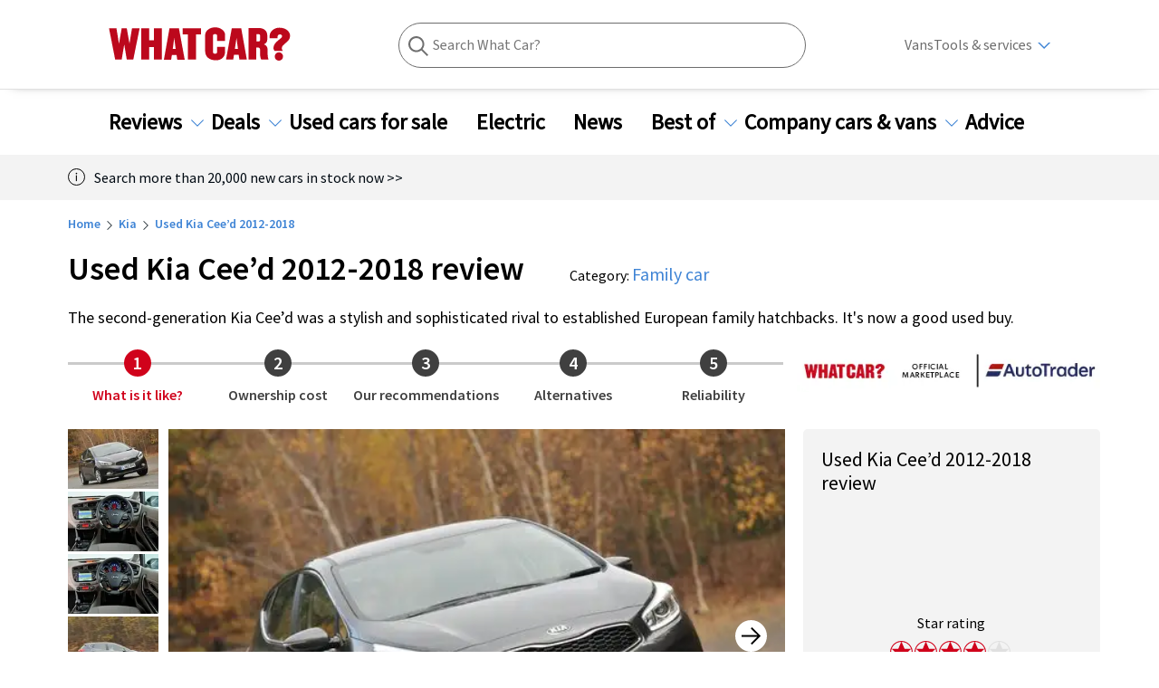

--- FILE ---
content_type: text/html; charset=utf-8
request_url: https://www.whatcar.com/kia/ceed/hatchback/used-review/n834
body_size: 406981
content:
<!DOCTYPE html><html><head><meta charSet="utf-8"/><meta name="viewport" content="width=1200"/><link rel="canonical" href="https://www.whatcar.com/kia/ceed/hatchback/used-review/n834"/><title>Used Kia Ceed Review - 2012-2018 | What Car?</title><meta name="title" content="Used Kia Ceed Review - 2012-2018"/><meta property="og:title" content="Used Kia Ceed Review - 2012-2018"/><meta property="og:url" content="https://www.whatcar.com/kia/ceed/hatchback/used-review/n834"/><meta name="description" content="Read the definitive used Kia Ceed 2012 - 2018 review from What Car?. We tell you what you need to know before you buy."/><meta property="og:description" content="Read the definitive used Kia Ceed 2012 - 2018 review from What Car?. We tell you what you need to know before you buy."/><meta name="twitter:description" content="Read the definitive used Kia Ceed 2012 - 2018 review from What Car?. We tell you what you need to know before you buy."/><meta property="og:image" content="https://media.whatcar.com/migration/reviews/fa853b6074597daf98321da11baf27398a89031f.jpg"/><meta name="twitter:image" content="https://media.whatcar.com/migration/reviews/fa853b6074597daf98321da11baf27398a89031f.jpg"/><meta name="robots" content="max-image-preview:large"/><meta property="og:image:alt" content="Used Kia Cee’d 12-present"/><meta name="next-head-count" content="14"/><link rel="icon" href="/favicon.ico"/><link rel="preconnect" href="https://securepubads.g.doubleclick.net"/><link rel="preconnect" href="https://tpc.googlesyndication.com"/><link rel="preconnect" href="https://tags.crwdcntrl.net"/><link rel="preconnect" href="https://bcp.crwdcntrl.net"/><link rel="preconnect" href="https://www.googletagmanager.com"/><link rel="preconnect" href="https://www.google-analytics.com"/><link rel="preconnect" href="https://fonts.googleapis.com"/><link rel="preconnect" href="https://fonts.gstatic.com"/><link rel="preload" href="/fonts/ClearSans-Regular-Reduced.woff2" as="font" type="font/woff2" crossorigin="anonymous"/><link rel="preload" href="/fonts/ClearSans-Bold.woff2" as="font" type="font/woff2" crossorigin="anonymous"/><link rel="preconnect" href="https://cdn.cookielaw.org"/><link rel="preconnect" href="https://media.whatcar.com/"/><script defer="">
            ;window.NREUM||(NREUM={});NREUM.init={distributed_tracing:{enabled:true},privacy:{cookies_enabled:true},ajax:{deny_list:["bam.nr-data.net"]}};

;NREUM.loader_config={accountID:"4374246",trustKey:"4374246",agentID:"1589010920",licenseKey:"NRJS-20401937cb4958479d5",applicationID:"1589010920"};
;NREUM.info={beacon:"bam.nr-data.net",errorBeacon:"bam.nr-data.net",licenseKey:"NRJS-20401937cb4958479d5",applicationID:"1589010920",sa:1};
;/*! For license information please see nr-loader-spa-1.270.3.min.js.LICENSE.txt */
(()=>{var e,t,r={8122:(e,t,r)=>{"use strict";r.d(t,{a:()=>i});var n=r(944);function i(e,t){try{if(!e||"object"!=typeof e)return(0,n.R)(3);if(!t||"object"!=typeof t)return(0,n.R)(4);const r=Object.create(Object.getPrototypeOf(t),Object.getOwnPropertyDescriptors(t)),o=0===Object.keys(r).length?e:r;for(let a in o)if(void 0!==e[a])try{if(null===e[a]){r[a]=null;continue}Array.isArray(e[a])&&Array.isArray(t[a])?r[a]=Array.from(new Set([...e[a],...t[a]])):"object"==typeof e[a]&&"object"==typeof t[a]?r[a]=i(e[a],t[a]):r[a]=e[a]}catch(e){(0,n.R)(1,e)}return r}catch(e){(0,n.R)(2,e)}}},2555:(e,t,r)=>{"use strict";r.d(t,{Vp:()=>c,fn:()=>s,x1:()=>u});var n=r(384),i=r(8122);const o={beacon:n.NT.beacon,errorBeacon:n.NT.errorBeacon,licenseKey:void 0,applicationID:void 0,sa:void 0,queueTime:void 0,applicationTime:void 0,ttGuid:void 0,user:void 0,account:void 0,product:void 0,extra:void 0,jsAttributes:{},userAttributes:void 0,atts:void 0,transactionName:void 0,tNamePlain:void 0},a={};function s(e){try{const t=c(e);return!!t.licenseKey&&!!t.errorBeacon&&!!t.applicationID}catch(e){return!1}}function c(e){if(!e)throw new Error("All info objects require an agent identifier!");if(!a[e])throw new Error("Info for ".concat(e," was never set"));return a[e]}function u(e,t){if(!e)throw new Error("All info objects require an agent identifier!");a[e]=(0,i.a)(t,o);const r=(0,n.nY)(e);r&&(r.info=a[e])}},9417:(e,t,r)=>{"use strict";r.d(t,{D0:()=>h,gD:()=>g,xN:()=>p});var n=r(993);const i=e=>{if(!e||"string"!=typeof e)return!1;try{document.createDocumentFragment().querySelector(e)}catch{return!1}return!0};var o=r(2614),a=r(944),s=r(384),c=r(8122);const u="[data-nr-mask]",d=()=>{const e={mask_selector:"*",block_selector:"[data-nr-block]",mask_input_options:{color:!1,date:!1,"datetime-local":!1,email:!1,month:!1,number:!1,range:!1,search:!1,tel:!1,text:!1,time:!1,url:!1,week:!1,textarea:!1,select:!1,password:!0}};return{ajax:{deny_list:void 0,block_internal:!0,enabled:!0,harvestTimeSeconds:10,autoStart:!0},distributed_tracing:{enabled:void 0,exclude_newrelic_header:void 0,cors_use_newrelic_header:void 0,cors_use_tracecontext_headers:void 0,allowed_origins:void 0},feature_flags:[],generic_events:{enabled:!0,harvestTimeSeconds:30,autoStart:!0},harvest:{tooManyRequestsDelay:60},jserrors:{enabled:!0,harvestTimeSeconds:10,autoStart:!0},logging:{enabled:!0,harvestTimeSeconds:10,autoStart:!0,level:n.p_.INFO},metrics:{enabled:!0,autoStart:!0},obfuscate:void 0,page_action:{enabled:!0},user_actions:{enabled:!0},page_view_event:{enabled:!0,autoStart:!0},page_view_timing:{enabled:!0,harvestTimeSeconds:30,autoStart:!0},privacy:{cookies_enabled:!0},proxy:{assets:void 0,beacon:void 0},session:{expiresMs:o.wk,inactiveMs:o.BB},session_replay:{autoStart:!0,enabled:!1,harvestTimeSeconds:60,preload:!1,sampling_rate:10,error_sampling_rate:100,collect_fonts:!1,inline_images:!1,fix_stylesheets:!0,mask_all_inputs:!0,get mask_text_selector(){return e.mask_selector},set mask_text_selector(t){i(t)?e.mask_selector="".concat(t,",").concat(u):""===t||null===t?e.mask_selector=u:(0,a.R)(5,t)},get block_class(){return"nr-block"},get ignore_class(){return"nr-ignore"},get mask_text_class(){return"nr-mask"},get block_selector(){return e.block_selector},set block_selector(t){i(t)?e.block_selector+=",".concat(t):""!==t&&(0,a.R)(6,t)},get mask_input_options(){return e.mask_input_options},set mask_input_options(t){t&&"object"==typeof t?e.mask_input_options={...t,password:!0}:(0,a.R)(7,t)}},session_trace:{enabled:!0,harvestTimeSeconds:10,autoStart:!0},soft_navigations:{enabled:!0,harvestTimeSeconds:10,autoStart:!0},spa:{enabled:!0,harvestTimeSeconds:10,autoStart:!0},ssl:void 0}},l={},f="All configuration objects require an agent identifier!";function h(e){if(!e)throw new Error(f);if(!l[e])throw new Error("Configuration for ".concat(e," was never set"));return l[e]}function p(e,t){if(!e)throw new Error(f);l[e]=(0,c.a)(t,d());const r=(0,s.nY)(e);r&&(r.init=l[e])}function g(e,t){if(!e)throw new Error(f);var r=h(e);if(r){for(var n=t.split("."),i=0;i<n.length-1;i++)if("object"!=typeof(r=r[n[i]]))return;r=r[n[n.length-1]]}return r}},5603:(e,t,r)=>{"use strict";r.d(t,{a:()=>c,o:()=>s});var n=r(384),i=r(8122);const o={accountID:void 0,trustKey:void 0,agentID:void 0,licenseKey:void 0,applicationID:void 0,xpid:void 0},a={};function s(e){if(!e)throw new Error("All loader-config objects require an agent identifier!");if(!a[e])throw new Error("LoaderConfig for ".concat(e," was never set"));return a[e]}function c(e,t){if(!e)throw new Error("All loader-config objects require an agent identifier!");a[e]=(0,i.a)(t,o);const r=(0,n.nY)(e);r&&(r.loader_config=a[e])}},3371:(e,t,r)=>{"use strict";r.d(t,{V:()=>f,f:()=>l});var n=r(8122),i=r(384),o=r(6154),a=r(9324);let s=0;const c={buildEnv:a.F3,distMethod:a.Xs,version:a.xv,originTime:o.WN},u={customTransaction:void 0,disabled:!1,isolatedBacklog:!1,loaderType:void 0,maxBytes:3e4,onerror:void 0,ptid:void 0,releaseIds:{},appMetadata:{},session:void 0,denyList:void 0,timeKeeper:void 0,obfuscator:void 0},d={};function l(e){if(!e)throw new Error("All runtime objects require an agent identifier!");if(!d[e])throw new Error("Runtime for ".concat(e," was never set"));return d[e]}function f(e,t){if(!e)throw new Error("All runtime objects require an agent identifier!");d[e]={...(0,n.a)(t,u),...c},Object.hasOwnProperty.call(d[e],"harvestCount")||Object.defineProperty(d[e],"harvestCount",{get:()=>++s});const r=(0,i.nY)(e);r&&(r.runtime=d[e])}},9324:(e,t,r)=>{"use strict";r.d(t,{F3:()=>i,Xs:()=>o,Yq:()=>a,xv:()=>n});const n="1.270.3",i="PROD",o="CDN",a="2.0.0-alpha.12"},6154:(e,t,r)=>{"use strict";r.d(t,{A4:()=>s,OF:()=>d,RI:()=>i,WN:()=>h,bv:()=>o,gm:()=>a,lR:()=>f,m:()=>u,mw:()=>c,sb:()=>l});var n=r(1863);const i="undefined"!=typeof window&&!!window.document,o="undefined"!=typeof WorkerGlobalScope&&("undefined"!=typeof self&&self instanceof WorkerGlobalScope&&self.navigator instanceof WorkerNavigator||"undefined"!=typeof globalThis&&globalThis instanceof WorkerGlobalScope&&globalThis.navigator instanceof WorkerNavigator),a=i?window:"undefined"!=typeof WorkerGlobalScope&&("undefined"!=typeof self&&self instanceof WorkerGlobalScope&&self||"undefined"!=typeof globalThis&&globalThis instanceof WorkerGlobalScope&&globalThis),s="complete"===a?.document?.readyState,c=Boolean("hidden"===a?.document?.visibilityState),u=""+a?.location,d=/iPad|iPhone|iPod/.test(a.navigator?.userAgent),l=d&&"undefined"==typeof SharedWorker,f=(()=>{const e=a.navigator?.userAgent?.match(/Firefox[/s](d+.d+)/);return Array.isArray(e)&&e.length>=2?+e[1]:0})(),h=Date.now()-(0,n.t)()},7295:(e,t,r)=>{"use strict";r.d(t,{Xv:()=>a,gX:()=>i,iW:()=>o});var n=[];function i(e){if(!e||o(e))return!1;if(0===n.length)return!0;for(var t=0;t<n.length;t++){var r=n[t];if("*"===r.hostname)return!1;if(s(r.hostname,e.hostname)&&c(r.pathname,e.pathname))return!1}return!0}function o(e){return void 0===e.hostname}function a(e){if(n=[],e&&e.length)for(var t=0;t<e.length;t++){let r=e[t];if(!r)continue;0===r.indexOf("http://")?r=r.substring(7):0===r.indexOf("https://")&&(r=r.substring(8));const i=r.indexOf("/");let o,a;i>0?(o=r.substring(0,i),a=r.substring(i)):(o=r,a="");let[s]=o.split(":");n.push({hostname:s,pathname:a})}}function s(e,t){return!(e.length>t.length)&&t.indexOf(e)===t.length-e.length}function c(e,t){return 0===e.indexOf("/")&&(e=e.substring(1)),0===t.indexOf("/")&&(t=t.substring(1)),""===e||e===t}},1687:(e,t,r)=>{"use strict";r.d(t,{Ak:()=>c,Ze:()=>l,x3:()=>u});var n=r(7836),i=r(3606),o=r(860),a=r(2646);const s={};function c(e,t){const r={staged:!1,priority:o.P[t]||0};d(e),s[e].get(t)||s[e].set(t,r)}function u(e,t){e&&s[e]&&(s[e].get(t)&&s[e].delete(t),h(e,t,!1),s[e].size&&f(e))}function d(e){if(!e)throw new Error("agentIdentifier required");s[e]||(s[e]=new Map)}function l(e="",t="feature",r=!1){if(d(e),!e||!s[e].get(t)||r)return h(e,t);s[e].get(t).staged=!0,f(e)}function f(e){const t=Array.from(s[e]);t.every((([e,t])=>t.staged))&&(t.sort(((e,t)=>e[1].priority-t[1].priority)),t.forEach((([t])=>{s[e].delete(t),h(e,t)})))}function h(e,t,r=!0){const o=e?n.ee.get(e):n.ee,s=i.i.handlers;if(!o.aborted&&o.backlog&&s){if(r){const e=o.backlog[t],r=s[t];if(r){for(let t=0;e&&t<e.length;++t)p(e[t],r);Object.entries(r).forEach((([e,t])=>{Object.values(t||{}).forEach((t=>{t[0]?.on&&t[0]?.context()instanceof a.y&&t[0].on(e,t[1])}))}))}}o.isolatedBacklog||delete s[t],o.backlog[t]=null,o.emit("drain-"+t,[])}}function p(e,t){var r=e[1];Object.values(t[r]||{}).forEach((t=>{var r=e[0];if(t[0]===r){var n=t[1],i=e[3],o=e[2];n.apply(i,o)}}))}},7836:(e,t,r)=>{"use strict";r.d(t,{P:()=>c,ee:()=>u});var n=r(384),i=r(8990),o=r(3371),a=r(2646),s=r(5607);const c="nr@context:".concat(s.W),u=function e(t,r){var n={},s={},d={},l=!1;try{l=16===r.length&&(0,o.f)(r).isolatedBacklog}catch(e){}var f={on:p,addEventListener:p,removeEventListener:function(e,t){var r=n[e];if(!r)return;for(var i=0;i<r.length;i++)r[i]===t&&r.splice(i,1)},emit:function(e,r,n,i,o){!1!==o&&(o=!0);if(u.aborted&&!i)return;t&&o&&t.emit(e,r,n);for(var a=h(n),c=g(e),d=c.length,l=0;l<d;l++)c[l].apply(a,r);var p=v()[s[e]];p&&p.push([f,e,r,a]);return a},get:m,listeners:g,context:h,buffer:function(e,t){const r=v();if(t=t||"feature",f.aborted)return;Object.entries(e||{}).forEach((([e,n])=>{s[n]=t,t in r||(r[t]=[])}))},abort:function(){f._aborted=!0,Object.keys(f.backlog).forEach((e=>{delete f.backlog[e]}))},isBuffering:function(e){return!!v()[s[e]]},debugId:r,backlog:l?{}:t&&"object"==typeof t.backlog?t.backlog:{},isolatedBacklog:l};return Object.defineProperty(f,"aborted",{get:()=>{let e=f._aborted||!1;return e||(t&&(e=t.aborted),e)}}),f;function h(e){return e&&e instanceof a.y?e:e?(0,i.I)(e,c,(()=>new a.y(c))):new a.y(c)}function p(e,t){n[e]=g(e).concat(t)}function g(e){return n[e]||[]}function m(t){return d[t]=d[t]||e(f,t)}function v(){return f.backlog}}(void 0,"globalEE"),d=(0,n.Zm)();d.ee||(d.ee=u)},2646:(e,t,r)=>{"use strict";r.d(t,{y:()=>n});class n{constructor(e){this.contextId=e}}},9908:(e,t,r)=>{"use strict";r.d(t,{d:()=>n,p:()=>i});var n=r(7836).ee.get("handle");function i(e,t,r,i,o){o?(o.buffer([e],i),o.emit(e,t,r)):(n.buffer([e],i),n.emit(e,t,r))}},3606:(e,t,r)=>{"use strict";r.d(t,{i:()=>o});var n=r(9908);o.on=a;var i=o.handlers={};function o(e,t,r,o){a(o||n.d,i,e,t,r)}function a(e,t,r,i,o){o||(o="feature"),e||(e=n.d);var a=t[o]=t[o]||{};(a[r]=a[r]||[]).push([e,i])}},3878:(e,t,r)=>{"use strict";function n(e,t){return{capture:e,passive:!1,signal:t}}function i(e,t,r=!1,i){window.addEventListener(e,t,n(r,i))}function o(e,t,r=!1,i){document.addEventListener(e,t,n(r,i))}r.d(t,{DD:()=>o,jT:()=>n,sp:()=>i})},5607:(e,t,r)=>{"use strict";r.d(t,{W:()=>n});const n=(0,r(9566).bz)()},9566:(e,t,r)=>{"use strict";r.d(t,{LA:()=>s,ZF:()=>c,bz:()=>a,el:()=>u});var n=r(6154);const i="xxxxxxxx-xxxx-4xxx-yxxx-xxxxxxxxxxxx";function o(e,t){return e?15&e[t]:16*Math.random()|0}function a(){const e=n.gm?.crypto||n.gm?.msCrypto;let t,r=0;return e&&e.getRandomValues&&(t=e.getRandomValues(new Uint8Array(30))),i.split("").map((e=>"x"===e?o(t,r++).toString(16):"y"===e?(3&o()|8).toString(16):e)).join("")}function s(e){const t=n.gm?.crypto||n.gm?.msCrypto;let r,i=0;t&&t.getRandomValues&&(r=t.getRandomValues(new Uint8Array(e)));const a=[];for(var s=0;s<e;s++)a.push(o(r,i++).toString(16));return a.join("")}function c(){return s(16)}function u(){return s(32)}},2614:(e,t,r)=>{"use strict";r.d(t,{BB:()=>a,H3:()=>n,g:()=>u,iL:()=>c,tS:()=>s,uh:()=>i,wk:()=>o});const n="NRBA",i="SESSION",o=144e5,a=18e5,s={STARTED:"session-started",PAUSE:"session-pause",RESET:"session-reset",RESUME:"session-resume",UPDATE:"session-update"},c={SAME_TAB:"same-tab",CROSS_TAB:"cross-tab"},u={OFF:0,FULL:1,ERROR:2}},1863:(e,t,r)=>{"use strict";function n(){return Math.floor(performance.now())}r.d(t,{t:()=>n})},7485:(e,t,r)=>{"use strict";r.d(t,{D:()=>i});var n=r(6154);function i(e){if(0===(e||"").indexOf("data:"))return{protocol:"data"};try{const t=new URL(e,location.href),r={port:t.port,hostname:t.hostname,pathname:t.pathname,search:t.search,protocol:t.protocol.slice(0,t.protocol.indexOf(":")),sameOrigin:t.protocol===n.gm?.location?.protocol&&t.host===n.gm?.location?.host};return r.port&&""!==r.port||("http:"===t.protocol&&(r.port="80"),"https:"===t.protocol&&(r.port="443")),r.pathname&&""!==r.pathname?r.pathname.startsWith("/")||(r.pathname="/".concat(r.pathname)):r.pathname="/",r}catch(e){return{}}}},944:(e,t,r)=>{"use strict";function n(e,t){"function"==typeof console.debug&&console.debug("New Relic Warning: https://github.com/newrelic/newrelic-browser-agent/blob/main/docs/warning-codes.md#".concat(e),t)}r.d(t,{R:()=>n})},5284:(e,t,r)=>{"use strict";r.d(t,{t:()=>c,B:()=>s});var n=r(7836),i=r(6154);const o="newrelic";const a=new Set,s={};function c(e,t){const r=n.ee.get(t);s[t]??={},e&&"object"==typeof e&&(a.has(t)||(r.emit("rumresp",[e]),s[t]=e,a.add(t),function(e={}){try{i.gm.dispatchEvent(new CustomEvent(o,{detail:e}))}catch(e){}}({loaded:!0})))}},8990:(e,t,r)=>{"use strict";r.d(t,{I:()=>i});var n=Object.prototype.hasOwnProperty;function i(e,t,r){if(n.call(e,t))return e[t];var i=r();if(Object.defineProperty&&Object.keys)try{return Object.defineProperty(e,t,{value:i,writable:!0,enumerable:!1}),i}catch(e){}return e[t]=i,i}},6389:(e,t,r)=>{"use strict";function n(e,t=500,r={}){const n=r?.leading||!1;let i;return(...r)=>{n&&void 0===i&&(e.apply(this,r),i=setTimeout((()=>{i=clearTimeout(i)}),t)),n||(clearTimeout(i),i=setTimeout((()=>{e.apply(this,r)}),t))}}function i(e){let t=!1;return(...r)=>{t||(t=!0,e.apply(this,r))}}r.d(t,{J:()=>i,s:()=>n})},3304:(e,t,r)=>{"use strict";r.d(t,{A:()=>o});var n=r(7836);const i=()=>{const e=new WeakSet;return(t,r)=>{if("object"==typeof r&&null!==r){if(e.has(r))return;e.add(r)}return r}};function o(e){try{return JSON.stringify(e,i())??""}catch(e){try{n.ee.emit("internal-error",[e])}catch(e){}return""}}},5289:(e,t,r)=>{"use strict";r.d(t,{GG:()=>o,sB:()=>a});var n=r(3878);function i(){return"undefined"==typeof document||"complete"===document.readyState}function o(e,t){if(i())return e();(0,n.sp)("load",e,t)}function a(e){if(i())return e();(0,n.DD)("DOMContentLoaded",e)}},384:(e,t,r)=>{"use strict";r.d(t,{NT:()=>o,US:()=>d,Zm:()=>a,bQ:()=>c,dV:()=>s,nY:()=>u,pV:()=>l});var n=r(6154),i=r(1863);const o={beacon:"bam.nr-data.net",errorBeacon:"bam.nr-data.net"};function a(){return n.gm.NREUM||(n.gm.NREUM={}),void 0===n.gm.newrelic&&(n.gm.newrelic=n.gm.NREUM),n.gm.NREUM}function s(){let e=a();return e.o||(e.o={ST:n.gm.setTimeout,SI:n.gm.setImmediate,CT:n.gm.clearTimeout,XHR:n.gm.XMLHttpRequest,REQ:n.gm.Request,EV:n.gm.Event,PR:n.gm.Promise,MO:n.gm.MutationObserver,FETCH:n.gm.fetch,WS:n.gm.WebSocket}),e}function c(e,t){let r=a();r.initializedAgents??={},t.initializedAt={ms:(0,i.t)(),date:new Date},r.initializedAgents[e]=t}function u(e){let t=a();return t.initializedAgents?.[e]}function d(e,t){a()[e]=t}function l(){return function(){let e=a();const t=e.info||{};e.info={beacon:o.beacon,errorBeacon:o.errorBeacon,...t}}(),function(){let e=a();const t=e.init||{};e.init={...t}}(),s(),function(){let e=a();const t=e.loader_config||{};e.loader_config={...t}}(),a()}},2843:(e,t,r)=>{"use strict";r.d(t,{u:()=>i});var n=r(3878);function i(e,t=!1,r,i){(0,n.DD)("visibilitychange",(function(){if(t)return void("hidden"===document.visibilityState&&e());e(document.visibilityState)}),r,i)}},8139:(e,t,r)=>{"use strict";r.d(t,{u:()=>f});var n=r(7836),i=r(3434),o=r(8990),a=r(6154);const s={},c=a.gm.XMLHttpRequest,u="addEventListener",d="removeEventListener",l="nr@wrapped:".concat(n.P);function f(e){var t=function(e){return(e||n.ee).get("events")}(e);if(s[t.debugId]++)return t;s[t.debugId]=1;var r=(0,i.YM)(t,!0);function f(e){r.inPlace(e,[u,d],"-",p)}function p(e,t){return e[1]}return"getPrototypeOf"in Object&&(a.RI&&h(document,f),h(a.gm,f),h(c.prototype,f)),t.on(u+"-start",(function(e,t){var n=e[1];if(null!==n&&("function"==typeof n||"object"==typeof n)){var i=(0,o.I)(n,l,(function(){var e={object:function(){if("function"!=typeof n.handleEvent)return;return n.handleEvent.apply(n,arguments)},function:n}[typeof n];return e?r(e,"fn-",null,e.name||"anonymous"):n}));this.wrapped=e[1]=i}})),t.on(d+"-start",(function(e){e[1]=this.wrapped||e[1]})),t}function h(e,t,...r){let n=e;for(;"object"==typeof n&&!Object.prototype.hasOwnProperty.call(n,u);)n=Object.getPrototypeOf(n);n&&t(n,...r)}},3434:(e,t,r)=>{"use strict";r.d(t,{Jt:()=>o,YM:()=>c});var n=r(7836),i=r(5607);const o="nr@original:".concat(i.W);var a=Object.prototype.hasOwnProperty,s=!1;function c(e,t){return e||(e=n.ee),r.inPlace=function(e,t,n,i,o){n||(n="");const a="-"===n.charAt(0);for(let s=0;s<t.length;s++){const c=t[s],u=e[c];d(u)||(e[c]=r(u,a?c+n:n,i,c,o))}},r.flag=o,r;function r(t,r,n,s,c){return d(t)?t:(r||(r=""),nrWrapper[o]=t,function(e,t,r){if(Object.defineProperty&&Object.keys)try{return Object.keys(e).forEach((function(r){Object.defineProperty(t,r,{get:function(){return e[r]},set:function(t){return e[r]=t,t}})})),t}catch(e){u([e],r)}for(var n in e)a.call(e,n)&&(t[n]=e[n])}(t,nrWrapper,e),nrWrapper);function nrWrapper(){var o,a,d,l;try{a=this,o=[...arguments],d="function"==typeof n?n(o,a):n||{}}catch(t){u([t,"",[o,a,s],d],e)}i(r+"start",[o,a,s],d,c);try{return l=t.apply(a,o)}catch(e){throw i(r+"err",[o,a,e],d,c),e}finally{i(r+"end",[o,a,l],d,c)}}}function i(r,n,i,o){if(!s||t){var a=s;s=!0;try{e.emit(r,n,i,t,o)}catch(t){u([t,r,n,i],e)}s=a}}}function u(e,t){t||(t=n.ee);try{t.emit("internal-error",e)}catch(e){}}function d(e){return!(e&&"function"==typeof e&&e.apply&&!e[o])}},9300:(e,t,r)=>{"use strict";r.d(t,{T:()=>n});const n=r(860).K.ajax},3333:(e,t,r)=>{"use strict";r.d(t,{TZ:()=>n,Zp:()=>i,mq:()=>s,nf:()=>a,qN:()=>o});const n=r(860).K.genericEvents,i=["auxclick","click","copy","keydown","paste","scrollend"],o=["focus","blur"],a=4,s=1e3},6774:(e,t,r)=>{"use strict";r.d(t,{T:()=>n});const n=r(860).K.jserrors},993:(e,t,r)=>{"use strict";r.d(t,{ET:()=>o,TZ:()=>a,p_:()=>i});var n=r(860);const i={ERROR:"ERROR",WARN:"WARN",INFO:"INFO",DEBUG:"DEBUG",TRACE:"TRACE"},o="log",a=n.K.logging},3785:(e,t,r)=>{"use strict";r.d(t,{R:()=>c,b:()=>u});var n=r(9908),i=r(1863),o=r(860),a=r(3969),s=r(993);function c(e,t,r={},c=s.p_.INFO){(0,n.p)(a.xV,["API/logging/".concat(c.toLowerCase(),"/called")],void 0,o.K.metrics,e),(0,n.p)(s.ET,[(0,i.t)(),t,r,c],void 0,o.K.logging,e)}function u(e){return"string"==typeof e&&Object.values(s.p_).some((t=>t===e.toUpperCase().trim()))}},3969:(e,t,r)=>{"use strict";r.d(t,{TZ:()=>n,XG:()=>s,rs:()=>i,xV:()=>a,z_:()=>o});const n=r(860).K.metrics,i="sm",o="cm",a="storeSupportabilityMetrics",s="storeEventMetrics"},6630:(e,t,r)=>{"use strict";r.d(t,{T:()=>n});const n=r(860).K.pageViewEvent},782:(e,t,r)=>{"use strict";r.d(t,{T:()=>n});const n=r(860).K.pageViewTiming},6344:(e,t,r)=>{"use strict";r.d(t,{BB:()=>d,G4:()=>o,Qb:()=>l,TZ:()=>i,Ug:()=>a,_s:()=>s,bc:()=>u,yP:()=>c});var n=r(2614);const i=r(860).K.sessionReplay,o={RECORD:"recordReplay",PAUSE:"pauseReplay",REPLAY_RUNNING:"replayRunning",ERROR_DURING_REPLAY:"errorDuringReplay"},a=.12,s={DomContentLoaded:0,Load:1,FullSnapshot:2,IncrementalSnapshot:3,Meta:4,Custom:5},c={[n.g.ERROR]:15e3,[n.g.FULL]:3e5,[n.g.OFF]:0},u={RESET:{message:"Session was reset",sm:"Reset"},IMPORT:{message:"Recorder failed to import",sm:"Import"},TOO_MANY:{message:"429: Too Many Requests",sm:"Too-Many"},TOO_BIG:{message:"Payload was too large",sm:"Too-Big"},CROSS_TAB:{message:"Session Entity was set to OFF on another tab",sm:"Cross-Tab"},ENTITLEMENTS:{message:"Session Replay is not allowed and will not be started",sm:"Entitlement"}},d=5e3,l={API:"api"}},5270:(e,t,r)=>{"use strict";r.d(t,{Aw:()=>c,CT:()=>u,SR:()=>s});var n=r(384),i=r(9417),o=r(7767),a=r(6154);function s(e){return!!(0,n.dV)().o.MO&&(0,o.V)(e)&&!0===(0,i.gD)(e,"session_trace.enabled")}function c(e){return!0===(0,i.gD)(e,"session_replay.preload")&&s(e)}function u(e,t){const r=t.correctAbsoluteTimestamp(e);return{originalTimestamp:e,correctedTimestamp:r,timestampDiff:e-r,originTime:a.WN,correctedOriginTime:t.correctedOriginTime,originTimeDiff:Math.floor(a.WN-t.correctedOriginTime)}}},3738:(e,t,r)=>{"use strict";r.d(t,{He:()=>i,Kp:()=>s,Lc:()=>u,Rz:()=>d,TZ:()=>n,bD:()=>o,d3:()=>a,jx:()=>l,uP:()=>c});const n=r(860).K.sessionTrace,i="bstResource",o="resource",a="-start",s="-end",c="fn"+a,u="fn"+s,d="pushState",l=1e3},3962:(e,t,r)=>{"use strict";r.d(t,{AM:()=>o,O2:()=>s,Qu:()=>c,TZ:()=>a,ih:()=>u,tC:()=>i});var n=r(860);const i=["click","keydown","submit"],o="api",a=n.K.softNav,s={INITIAL_PAGE_LOAD:"",ROUTE_CHANGE:1,UNSPECIFIED:2},c={INTERACTION:1,AJAX:2,CUSTOM_END:3,CUSTOM_TRACER:4},u={IP:"in progress",FIN:"finished",CAN:"cancelled"}},7378:(e,t,r)=>{"use strict";r.d(t,{$p:()=>x,BR:()=>b,Kp:()=>R,L3:()=>y,Lc:()=>c,NC:()=>o,SG:()=>d,TZ:()=>i,U6:()=>p,UT:()=>m,d3:()=>w,dT:()=>f,e5:()=>A,gx:()=>v,l9:()=>l,oW:()=>h,op:()=>g,rw:()=>u,tH:()=>E,uP:()=>s,wW:()=>T,xq:()=>a});var n=r(384);const i=r(860).K.spa,o=["click","submit","keypress","keydown","keyup","change"],a=999,s="fn-start",c="fn-end",u="cb-start",d="api-ixn-",l="remaining",f="interaction",h="spaNode",p="jsonpNode",g="fetch-start",m="fetch-done",v="fetch-body-",b="jsonp-end",y=(0,n.dV)().o.ST,w="-start",R="-end",x="-body",T="cb"+R,A="jsTime",E="fetch"},4234:(e,t,r)=>{"use strict";r.d(t,{W:()=>o});var n=r(7836),i=r(1687);class o{constructor(e,t){this.agentIdentifier=e,this.ee=n.ee.get(e),this.featureName=t,this.blocked=!1}deregisterDrain(){(0,i.x3)(this.agentIdentifier,this.featureName)}}},7767:(e,t,r)=>{"use strict";r.d(t,{V:()=>o});var n=r(9417),i=r(6154);const o=e=>i.RI&&!0===(0,n.gD)(e,"privacy.cookies_enabled")},425:(e,t,r)=>{"use strict";r.d(t,{j:()=>j});var n=r(860),i=r(2555),o=r(3371),a=r(9908),s=r(7836),c=r(1687),u=r(5289),d=r(6154),l=r(944),f=r(3969),h=r(384),p=r(6344);const g=["setErrorHandler","finished","addToTrace","addRelease","addPageAction","setCurrentRouteName","setPageViewName","setCustomAttribute","interaction","noticeError","setUserId","setApplicationVersion","start",p.G4.RECORD,p.G4.PAUSE,"log","wrapLogger"],m=["setErrorHandler","finished","addToTrace","addRelease"];var v=r(1863),b=r(2614),y=r(993),w=r(3785),R=r(2646),x=r(3434);function T(e,t,r,n){if("object"!=typeof t||!t||"string"!=typeof r||!r||"function"!=typeof t[r])return(0,l.R)(29);const i=function(e){return(e||s.ee).get("logger")}(e),o=(0,x.YM)(i),a=new R.y(s.P);return a.level=n.level,a.customAttributes=n.customAttributes,o.inPlace(t,[r],"wrap-logger-",a),i}function A(){const e=(0,h.pV)();g.forEach((t=>{e[t]=(...r)=>function(t,...r){let n=[];return Object.values(e.initializedAgents).forEach((e=>{e&&e.api?e.exposed&&e.api[t]&&n.push(e.api[t](...r)):(0,l.R)(38,t)})),n.length>1?n:n[0]}(t,...r)}))}const E={};var S=r(9417),N=r(5603),O=r(5284);const I=e=>{const t=e.startsWith("http");e+="/",r.p=t?e:"https://"+e};let _=!1;function j(e,t={},g,R){let{init:x,info:j,loader_config:P,runtime:C={},exposed:k=!0}=t;C.loaderType=g;const L=(0,h.pV)();j||(x=L.init,j=L.info,P=L.loader_config),(0,S.xN)(e.agentIdentifier,x||{}),(0,N.a)(e.agentIdentifier,P||{}),j.jsAttributes??={},d.bv&&(j.jsAttributes.isWorker=!0),(0,i.x1)(e.agentIdentifier,j);const H=(0,S.D0)(e.agentIdentifier),D=[j.beacon,j.errorBeacon];_||(H.proxy.assets&&(I(H.proxy.assets),D.push(H.proxy.assets)),H.proxy.beacon&&D.push(H.proxy.beacon),A(),(0,h.US)("activatedFeatures",O.B),e.runSoftNavOverSpa&&=!0===H.soft_navigations.enabled&&H.feature_flags.includes("soft_nav")),C.denyList=[...H.ajax.deny_list||[],...H.ajax.block_internal?D:[]],C.ptid=e.agentIdentifier,(0,o.V)(e.agentIdentifier,C),e.ee=s.ee.get(e.agentIdentifier),void 0===e.api&&(e.api=function(e,t,h=!1){t||(0,c.Ak)(e,"api");const g={};var R=s.ee.get(e),x=R.get("tracer");E[e]=b.g.OFF,R.on(p.G4.REPLAY_RUNNING,(t=>{E[e]=t}));var A="api-",S=A+"ixn-";function N(t,r,n,o){const a=(0,i.Vp)(e);return null===r?delete a.jsAttributes[t]:(0,i.x1)(e,{...a,jsAttributes:{...a.jsAttributes,[t]:r}}),_(A,n,!0,o||null===r?"session":void 0)(t,r)}function O(){}g.log=function(e,{customAttributes:t={},level:r=y.p_.INFO}={}){(0,a.p)(f.xV,["API/log/called"],void 0,n.K.metrics,R),(0,w.R)(R,e,t,r)},g.wrapLogger=(e,t,{customAttributes:r={},level:i=y.p_.INFO}={})=>{(0,a.p)(f.xV,["API/wrapLogger/called"],void 0,n.K.metrics,R),T(R,e,t,{customAttributes:r,level:i})},m.forEach((e=>{g[e]=_(A,e,!0,"api")})),g.addPageAction=_(A,"addPageAction",!0,n.K.genericEvents),g.setPageViewName=function(t,r){if("string"==typeof t)return"/"!==t.charAt(0)&&(t="/"+t),(0,o.f)(e).customTransaction=(r||"http://custom.transaction")+t,_(A,"setPageViewName",!0)()},g.setCustomAttribute=function(e,t,r=!1){if("string"==typeof e){if(["string","number","boolean"].includes(typeof t)||null===t)return N(e,t,"setCustomAttribute",r);(0,l.R)(40,typeof t)}else(0,l.R)(39,typeof e)},g.setUserId=function(e){if("string"==typeof e||null===e)return N("enduser.id",e,"setUserId",!0);(0,l.R)(41,typeof e)},g.setApplicationVersion=function(e){if("string"==typeof e||null===e)return N("application.version",e,"setApplicationVersion",!1);(0,l.R)(42,typeof e)},g.start=()=>{try{(0,a.p)(f.xV,["API/start/called"],void 0,n.K.metrics,R),R.emit("manual-start-all")}catch(e){(0,l.R)(23,e)}},g[p.G4.RECORD]=function(){(0,a.p)(f.xV,["API/recordReplay/called"],void 0,n.K.metrics,R),(0,a.p)(p.G4.RECORD,[],void 0,n.K.sessionReplay,R)},g[p.G4.PAUSE]=function(){(0,a.p)(f.xV,["API/pauseReplay/called"],void 0,n.K.metrics,R),(0,a.p)(p.G4.PAUSE,[],void 0,n.K.sessionReplay,R)},g.interaction=function(e){return(new O).get("object"==typeof e?e:{})};const I=O.prototype={createTracer:function(e,t){var r={},i=this,o="function"==typeof t;return(0,a.p)(f.xV,["API/createTracer/called"],void 0,n.K.metrics,R),h||(0,a.p)(S+"tracer",[(0,v.t)(),e,r],i,n.K.spa,R),function(){if(x.emit((o?"":"no-")+"fn-start",[(0,v.t)(),i,o],r),o)try{return t.apply(this,arguments)}catch(e){const t="string"==typeof e?new Error(e):e;throw x.emit("fn-err",[arguments,this,t],r),t}finally{x.emit("fn-end",[(0,v.t)()],r)}}}};function _(e,t,r,i){return function(){return(0,a.p)(f.xV,["API/"+t+"/called"],void 0,n.K.metrics,R),i&&(0,a.p)(e+t,[(0,v.t)(),...arguments],r?null:this,i,R),r?void 0:this}}function j(){r.e(478).then(r.bind(r,8778)).then((({setAPI:t})=>{t(e),(0,c.Ze)(e,"api")})).catch((e=>{(0,l.R)(27,e),R.abort()}))}return["actionText","setName","setAttribute","save","ignore","onEnd","getContext","end","get"].forEach((e=>{I[e]=_(S,e,void 0,h?n.K.softNav:n.K.spa)})),g.setCurrentRouteName=h?_(S,"routeName",void 0,n.K.softNav):_(A,"routeName",!0,n.K.spa),g.noticeError=function(t,r){"string"==typeof t&&(t=new Error(t)),(0,a.p)(f.xV,["API/noticeError/called"],void 0,n.K.metrics,R),(0,a.p)("err",[t,(0,v.t)(),!1,r,!!E[e]],void 0,n.K.jserrors,R)},d.RI?(0,u.GG)((()=>j()),!0):j(),g}(e.agentIdentifier,R,e.runSoftNavOverSpa)),void 0===e.exposed&&(e.exposed=k),_=!0}},8374:(e,t,r)=>{r.nc=(()=>{try{return document?.currentScript?.nonce}catch(e){}return""})()},860:(e,t,r)=>{"use strict";r.d(t,{K:()=>n,P:()=>i});const n={ajax:"ajax",genericEvents:"generic_events",jserrors:"jserrors",logging:"logging",metrics:"metrics",pageAction:"page_action",pageViewEvent:"page_view_event",pageViewTiming:"page_view_timing",sessionReplay:"session_replay",sessionTrace:"session_trace",softNav:"soft_navigations",spa:"spa"},i={[n.pageViewEvent]:1,[n.pageViewTiming]:2,[n.metrics]:3,[n.jserrors]:4,[n.spa]:5,[n.ajax]:6,[n.sessionTrace]:7,[n.softNav]:8,[n.sessionReplay]:9,[n.logging]:10,[n.genericEvents]:11}}},n={};function i(e){var t=n[e];if(void 0!==t)return t.exports;var o=n[e]={exports:{}};return r[e](o,o.exports,i),o.exports}i.m=r,i.d=(e,t)=>{for(var r in t)i.o(t,r)&&!i.o(e,r)&&Object.defineProperty(e,r,{enumerable:!0,get:t[r]})},i.f={},i.e=e=>Promise.all(Object.keys(i.f).reduce(((t,r)=>(i.f[r](e,t),t)),[])),i.u=e=>({212:"nr-spa-compressor",249:"nr-spa-recorder",478:"nr-spa"}[e]+"-1.270.3.min.js"),i.o=(e,t)=>Object.prototype.hasOwnProperty.call(e,t),e={},t="NRBA-1.270.3.PROD:",i.l=(r,n,o,a)=>{if(e[r])e[r].push(n);else{var s,c;if(void 0!==o)for(var u=document.getElementsByTagName("script"),d=0;d<u.length;d++){var l=u[d];if(l.getAttribute("src")==r||l.getAttribute("data-webpack")==t+o){s=l;break}}if(!s){c=!0;var f={478:"sha512-Y3s49y94LXHjHuZQa8KVH41ZrPacbF+jf6elHhbs3JCtCrXdN2s7sxQI69cuNmpvILo+qFv3pMKxUouRPB+N9w==",249:"sha512-UDUFHtBgaCgOSO/nRBRcbKBwRBM5YxBZ6T7LQgNAmLJiQKzaun8qlyeU7zijdrvtOTixfNZvvTkshbfICggRBw==",212:"sha512-E7jS/zxf8zb0lj3X0KGwJEleW6vAmSBNU5H2qtY3FVjE+n4o1CVYUqd4mejr7HdF/khFb27f8m10eny7Iap21g=="};(s=document.createElement("script")).charset="utf-8",s.timeout=120,i.nc&&s.setAttribute("nonce",i.nc),s.setAttribute("data-webpack",t+o),s.src=r,0!==s.src.indexOf(window.location.origin+"/")&&(s.crossOrigin="anonymous"),f[a]&&(s.integrity=f[a])}e[r]=[n];var h=(t,n)=>{s.onerror=s.onload=null,clearTimeout(p);var i=e[r];if(delete e[r],s.parentNode&&s.parentNode.removeChild(s),i&&i.forEach((e=>e(n))),t)return t(n)},p=setTimeout(h.bind(null,void 0,{type:"timeout",target:s}),12e4);s.onerror=h.bind(null,s.onerror),s.onload=h.bind(null,s.onload),c&&document.head.appendChild(s)}},i.r=e=>{"undefined"!=typeof Symbol&&Symbol.toStringTag&&Object.defineProperty(e,Symbol.toStringTag,{value:"Module"}),Object.defineProperty(e,"__esModule",{value:!0})},i.p="https://js-agent.newrelic.com/",(()=>{var e={38:0,788:0};i.f.j=(t,r)=>{var n=i.o(e,t)?e[t]:void 0;if(0!==n)if(n)r.push(n[2]);else{var o=new Promise(((r,i)=>n=e[t]=[r,i]));r.push(n[2]=o);var a=i.p+i.u(t),s=new Error;i.l(a,(r=>{if(i.o(e,t)&&(0!==(n=e[t])&&(e[t]=void 0),n)){var o=r&&("load"===r.type?"missing":r.type),a=r&&r.target&&r.target.src;s.message="Loading chunk "+t+" failed.
("+o+": "+a+")",s.name="ChunkLoadError",s.type=o,s.request=a,n[1](s)}}),"chunk-"+t,t)}};var t=(t,r)=>{var n,o,[a,s,c]=r,u=0;if(a.some((t=>0!==e[t]))){for(n in s)i.o(s,n)&&(i.m[n]=s[n]);if(c)c(i)}for(t&&t(r);u<a.length;u++)o=a[u],i.o(e,o)&&e[o]&&e[o][0](),e[o]=0},r=self["webpackChunk:NRBA-1.270.3.PROD"]=self["webpackChunk:NRBA-1.270.3.PROD"]||[];r.forEach(t.bind(null,0)),r.push=t.bind(null,r.push.bind(r))})(),(()=>{"use strict";i(8374);var e=i(944),t=i(6344),r=i(9566);class n{agentIdentifier;constructor(e=(0,r.LA)(16)){this.agentIdentifier=e}#e(t,...r){if("function"==typeof this.api?.[t])return this.api[t](...r);(0,e.R)(35,t)}addPageAction(e,t){return this.#e("addPageAction",e,t)}setPageViewName(e,t){return this.#e("setPageViewName",e,t)}setCustomAttribute(e,t,r){return this.#e("setCustomAttribute",e,t,r)}noticeError(e,t){return this.#e("noticeError",e,t)}setUserId(e){return this.#e("setUserId",e)}setApplicationVersion(e){return this.#e("setApplicationVersion",e)}setErrorHandler(e){return this.#e("setErrorHandler",e)}finished(e){return this.#e("finished",e)}addRelease(e,t){return this.#e("addRelease",e,t)}start(e){return this.#e("start",e)}recordReplay(){return this.#e(t.G4.RECORD)}pauseReplay(){return this.#e(t.G4.PAUSE)}addToTrace(e){return this.#e("addToTrace",e)}setCurrentRouteName(e){return this.#e("setCurrentRouteName",e)}interaction(){return this.#e("interaction")}log(e,t){return this.#e("log",e,t)}wrapLogger(e,t,r){return this.#e("wrapLogger",e,t,r)}}var o=i(860),a=i(9417);const s=Object.values(o.K);function c(e){const t={};return s.forEach((r=>{t[r]=function(e,t){return!0===(0,a.gD)(t,"".concat(e,".enabled"))}(r,e)})),t}var u=i(425);var d=i(1687),l=i(4234),f=i(5289),h=i(6154),p=i(5270),g=i(7767),m=i(6389);class v extends l.W{constructor(e,t,r=!0){super(e.agentIdentifier,t),this.auto=r,this.abortHandler=void 0,this.featAggregate=void 0,this.onAggregateImported=void 0,!1===e.init[this.featureName].autoStart&&(this.auto=!1),this.auto?(0,d.Ak)(e.agentIdentifier,t):this.ee.on("manual-start-all",(0,m.J)((()=>{(0,d.Ak)(e.agentIdentifier,this.featureName),this.auto=!0,this.importAggregator(e)})))}importAggregator(t,r={}){if(this.featAggregate||!this.auto)return;let n;this.onAggregateImported=new Promise((e=>{n=e}));const a=async()=>{let a;try{if((0,g.V)(this.agentIdentifier)){const{setupAgentSession:e}=await i.e(478).then(i.bind(i,6526));a=e(this.agentIdentifier)}}catch(t){(0,e.R)(20,t),this.ee.emit("internal-error",[t]),this.featureName===o.K.sessionReplay&&this.abortHandler?.()}try{if(t.sharedAggregator)await t.sharedAggregator;else{t.sharedAggregator=i.e(478).then(i.bind(i,5987));const{Aggregator:e}=await t.sharedAggregator;t.sharedAggregator=new e}if(!this.#t(this.featureName,a))return(0,d.Ze)(this.agentIdentifier,this.featureName),void n(!1);const{lazyFeatureLoader:e}=await i.e(478).then(i.bind(i,6103)),{Aggregate:o}=await e(this.featureName,"aggregate");this.featAggregate=new o(t,r),n(!0)}catch(t){(0,e.R)(34,t),this.abortHandler?.(),(0,d.Ze)(this.agentIdentifier,this.featureName,!0),n(!1),this.ee&&this.ee.abort()}};h.RI?(0,f.GG)((()=>a()),!0):a()}#t(e,t){switch(e){case o.K.sessionReplay:return(0,p.SR)(this.agentIdentifier)&&!!t;case o.K.sessionTrace:return!!t;default:return!0}}}var b=i(6630);class y extends v{static featureName=b.T;constructor(e,t=!0){super(e,b.T,t),this.importAggregator(e)}}var w=i(384);var R=i(9908),x=i(2843),T=i(3878),A=i(782),E=i(1863);class S extends v{static featureName=A.T;constructor(e,t=!0){super(e,A.T,t),h.RI&&((0,x.u)((()=>(0,R.p)("docHidden",[(0,E.t)()],void 0,A.T,this.ee)),!0),(0,T.sp)("pagehide",(()=>(0,R.p)("winPagehide",[(0,E.t)()],void 0,A.T,this.ee))),this.importAggregator(e))}}var N=i(3969);class O extends v{static featureName=N.TZ;constructor(e,t=!0){super(e,N.TZ,t),this.importAggregator(e)}}var I=i(6774),_=i(3304);class j{constructor(e,t,r,n,i){this.name="UncaughtError",this.message="string"==typeof e?e:(0,_.A)(e),this.sourceURL=t,this.line=r,this.column=n,this.__newrelic=i}}function P(e){return L(e)?e:new j(void 0!==e?.message?e.message:e,e?.filename||e?.sourceURL,e?.lineno||e?.line,e?.colno||e?.col,e?.__newrelic)}function C(e){let t="Unhandled Promise Rejection";if(L(e?.reason))try{return e.reason.message=t+": "+e.reason.message,P(e.reason)}catch(t){return P(e.reason)}if(void 0===e.reason)return P(t);const r=P(e.reason);return r.message=t+": "+r?.message,r}function k(e){if(e.error instanceof SyntaxError&&!/:d+$/.test(e.error.stack?.trim())){const t=new j(e.message,e.filename,e.lineno,e.colno,e.error.__newrelic);return t.name=SyntaxError.name,t}return L(e.error)?e.error:P(e)}function L(e){return e instanceof Error&&!!e.stack}class H extends v{static featureName=I.T;#r=!1;constructor(e,r=!0){super(e,I.T,r);try{this.removeOnAbort=new AbortController}catch(e){}this.ee.on("internal-error",(e=>{this.abortHandler&&(0,R.p)("ierr",[P(e),(0,E.t)(),!0,{},this.#r],void 0,this.featureName,this.ee)})),this.ee.on(t.G4.REPLAY_RUNNING,(e=>{this.#r=e})),h.gm.addEventListener("unhandledrejection",(e=>{this.abortHandler&&(0,R.p)("err",[C(e),(0,E.t)(),!1,{unhandledPromiseRejection:1},this.#r],void 0,this.featureName,this.ee)}),(0,T.jT)(!1,this.removeOnAbort?.signal)),h.gm.addEventListener("error",(e=>{this.abortHandler&&(0,R.p)("err",[k(e),(0,E.t)(),!1,{},this.#r],void 0,this.featureName,this.ee)}),(0,T.jT)(!1,this.removeOnAbort?.signal)),this.abortHandler=this.#n,this.importAggregator(e)}#n(){this.removeOnAbort?.abort(),this.abortHandler=void 0}}var D=i(8990);let M=1;const K="nr@id";function U(e){const t=typeof e;return!e||"object"!==t&&"function"!==t?-1:e===h.gm?0:(0,D.I)(e,K,(function(){return M++}))}function V(e){if("string"==typeof e&&e.length)return e.length;if("object"==typeof e){if("undefined"!=typeof ArrayBuffer&&e instanceof ArrayBuffer&&e.byteLength)return e.byteLength;if("undefined"!=typeof Blob&&e instanceof Blob&&e.size)return e.size;if(!("undefined"!=typeof FormData&&e instanceof FormData))try{return(0,_.A)(e).length}catch(e){return}}}var G=i(8139),F=i(7836),B=i(3434);const W={},z=["open","send"];function q(t){var r=t||F.ee;const n=function(e){return(e||F.ee).get("xhr")}(r);if(W[n.debugId]++)return n;W[n.debugId]=1,(0,G.u)(r);var i=(0,B.YM)(n),o=h.gm.XMLHttpRequest,a=h.gm.MutationObserver,s=h.gm.Promise,c=h.gm.setInterval,u="readystatechange",d=["onload","onerror","onabort","onloadstart","onloadend","onprogress","ontimeout"],l=[],f=h.gm.XMLHttpRequest=function(t){const r=new o(t),a=n.context(r);try{n.emit("new-xhr",[r],a),r.addEventListener(u,(s=a,function(){var e=this;e.readyState>3&&!s.resolved&&(s.resolved=!0,n.emit("xhr-resolved",[],e)),i.inPlace(e,d,"fn-",y)}),(0,T.jT)(!1))}catch(t){(0,e.R)(15,t);try{n.emit("internal-error",[t])}catch(e){}}var s;return r};function p(e,t){i.inPlace(t,["onreadystatechange"],"fn-",y)}if(function(e,t){for(var r in e)t[r]=e[r]}(o,f),f.prototype=o.prototype,i.inPlace(f.prototype,z,"-xhr-",y),n.on("send-xhr-start",(function(e,t){p(e,t),function(e){l.push(e),a&&(g?g.then(b):c?c(b):(m=-m,v.data=m))}(t)})),n.on("open-xhr-start",p),a){var g=s&&s.resolve();if(!c&&!s){var m=1,v=document.createTextNode(m);new a(b).observe(v,{characterData:!0})}}else r.on("fn-end",(function(e){e[0]&&e[0].type===u||b()}));function b(){for(var e=0;e<l.length;e++)p(0,l[e]);l.length&&(l=[])}function y(e,t){return t}return n}var Z="fetch-",Y=Z+"body-",X=["arrayBuffer","blob","json","text","formData"],J=h.gm.Request,Q=h.gm.Response,ee="prototype";const te={};function re(e){const t=function(e){return(e||F.ee).get("fetch")}(e);if(!(J&&Q&&h.gm.fetch))return t;if(te[t.debugId]++)return t;function r(e,r,n){var i=e[r];"function"==typeof i&&(e[r]=function(){var e,r=[...arguments],o={};t.emit(n+"before-start",[r],o),o[F.P]&&o[F.P].dt&&(e=o[F.P].dt);var a=i.apply(this,r);return t.emit(n+"start",[r,e],a),a.then((function(e){return t.emit(n+"end",[null,e],a),e}),(function(e){throw t.emit(n+"end",[e],a),e}))})}return te[t.debugId]=1,X.forEach((e=>{r(J[ee],e,Y),r(Q[ee],e,Y)})),r(h.gm,"fetch",Z),t.on(Z+"end",(function(e,r){var n=this;if(r){var i=r.headers.get("content-length");null!==i&&(n.rxSize=i),t.emit(Z+"done",[null,r],n)}else t.emit(Z+"done",[e],n)})),t}var ne=i(7485),ie=i(5603);class oe{constructor(e){this.agentIdentifier=e}generateTracePayload(e){if(!this.shouldGenerateTrace(e))return null;var t=(0,ie.o)(this.agentIdentifier);if(!t)return null;var n=(t.accountID||"").toString()||null,i=(t.agentID||"").toString()||null,o=(t.trustKey||"").toString()||null;if(!n||!i)return null;var a=(0,r.ZF)(),s=(0,r.el)(),c=Date.now(),u={spanId:a,traceId:s,timestamp:c};return(e.sameOrigin||this.isAllowedOrigin(e)&&this.useTraceContextHeadersForCors())&&(u.traceContextParentHeader=this.generateTraceContextParentHeader(a,s),u.traceContextStateHeader=this.generateTraceContextStateHeader(a,c,n,i,o)),(e.sameOrigin&&!this.excludeNewrelicHeader()||!e.sameOrigin&&this.isAllowedOrigin(e)&&this.useNewrelicHeaderForCors())&&(u.newrelicHeader=this.generateTraceHeader(a,s,c,n,i,o)),u}generateTraceContextParentHeader(e,t){return"00-"+t+"-"+e+"-01"}generateTraceContextStateHeader(e,t,r,n,i){return i+"@nr=0-1-"+r+"-"+n+"-"+e+"----"+t}generateTraceHeader(e,t,r,n,i,o){if(!("function"==typeof h.gm?.btoa))return null;var a={v:[0,1],d:{ty:"Browser",ac:n,ap:i,id:e,tr:t,ti:r}};return o&&n!==o&&(a.d.tk=o),btoa((0,_.A)(a))}shouldGenerateTrace(e){return this.isDtEnabled()&&this.isAllowedOrigin(e)}isAllowedOrigin(e){var t=!1,r={};if((0,a.gD)(this.agentIdentifier,"distributed_tracing")&&(r=(0,a.D0)(this.agentIdentifier).distributed_tracing),e.sameOrigin)t=!0;else if(r.allowed_origins instanceof Array)for(var n=0;n<r.allowed_origins.length;n++){var i=(0,ne.D)(r.allowed_origins[n]);if(e.hostname===i.hostname&&e.protocol===i.protocol&&e.port===i.port){t=!0;break}}return t}isDtEnabled(){var e=(0,a.gD)(this.agentIdentifier,"distributed_tracing");return!!e&&!!e.enabled}excludeNewrelicHeader(){var e=(0,a.gD)(this.agentIdentifier,"distributed_tracing");return!!e&&!!e.exclude_newrelic_header}useNewrelicHeaderForCors(){var e=(0,a.gD)(this.agentIdentifier,"distributed_tracing");return!!e&&!1!==e.cors_use_newrelic_header}useTraceContextHeadersForCors(){var e=(0,a.gD)(this.agentIdentifier,"distributed_tracing");return!!e&&!!e.cors_use_tracecontext_headers}}var ae=i(9300),se=i(7295),ce=["load","error","abort","timeout"],ue=ce.length,de=(0,w.dV)().o.REQ,le=(0,w.dV)().o.XHR;class fe extends v{static featureName=ae.T;constructor(e,t=!0){super(e,ae.T,t),this.dt=new oe(e.agentIdentifier),this.handler=(e,t,r,n)=>(0,R.p)(e,t,r,n,this.ee);try{const e={xmlhttprequest:"xhr",fetch:"fetch",beacon:"beacon"};h.gm?.performance?.getEntriesByType("resource").forEach((t=>{if(t.initiatorType in e&&0!==t.responseStatus){const r={status:t.responseStatus},n={rxSize:t.transferSize,duration:Math.floor(t.duration),cbTime:0};he(r,t.name),this.handler("xhr",[r,n,t.startTime,t.responseEnd,e[t.initiatorType]],void 0,o.K.ajax)}}))}catch(e){}re(this.ee),q(this.ee),function(e,t,r,n){function i(e){var t=this;t.totalCbs=0,t.called=0,t.cbTime=0,t.end=x,t.ended=!1,t.xhrGuids={},t.lastSize=null,t.loadCaptureCalled=!1,t.params=this.params||{},t.metrics=this.metrics||{},e.addEventListener("load",(function(r){A(t,e)}),(0,T.jT)(!1)),h.lR||e.addEventListener("progress",(function(e){t.lastSize=e.loaded}),(0,T.jT)(!1))}function a(e){this.params={method:e[0]},he(this,e[1]),this.metrics={}}function s(t,r){e.loader_config.xpid&&this.sameOrigin&&r.setRequestHeader("X-NewRelic-ID",e.loader_config.xpid);var i=n.generateTracePayload(this.parsedOrigin);if(i){var o=!1;i.newrelicHeader&&(r.setRequestHeader("newrelic",i.newrelicHeader),o=!0),i.traceContextParentHeader&&(r.setRequestHeader("traceparent",i.traceContextParentHeader),i.traceContextStateHeader&&r.setRequestHeader("tracestate",i.traceContextStateHeader),o=!0),o&&(this.dt=i)}}function c(e,r){var n=this.metrics,i=e[0],o=this;if(n&&i){var a=V(i);a&&(n.txSize=a)}this.startTime=(0,E.t)(),this.body=i,this.listener=function(e){try{"abort"!==e.type||o.loadCaptureCalled||(o.params.aborted=!0),("load"!==e.type||o.called===o.totalCbs&&(o.onloadCalled||"function"!=typeof r.onload)&&"function"==typeof o.end)&&o.end(r)}catch(e){try{t.emit("internal-error",[e])}catch(e){}}};for(var s=0;s<ue;s++)r.addEventListener(ce[s],this.listener,(0,T.jT)(!1))}function u(e,t,r){this.cbTime+=e,t?this.onloadCalled=!0:this.called+=1,this.called!==this.totalCbs||!this.onloadCalled&&"function"==typeof r.onload||"function"!=typeof this.end||this.end(r)}function d(e,t){var r=""+U(e)+!!t;this.xhrGuids&&!this.xhrGuids[r]&&(this.xhrGuids[r]=!0,this.totalCbs+=1)}function l(e,t){var r=""+U(e)+!!t;this.xhrGuids&&this.xhrGuids[r]&&(delete this.xhrGuids[r],this.totalCbs-=1)}function f(){this.endTime=(0,E.t)()}function p(e,r){r instanceof le&&"load"===e[0]&&t.emit("xhr-load-added",[e[1],e[2]],r)}function g(e,r){r instanceof le&&"load"===e[0]&&t.emit("xhr-load-removed",[e[1],e[2]],r)}function m(e,t,r){t instanceof le&&("onload"===r&&(this.onload=!0),("load"===(e[0]&&e[0].type)||this.onload)&&(this.xhrCbStart=(0,E.t)()))}function v(e,r){this.xhrCbStart&&t.emit("xhr-cb-time",[(0,E.t)()-this.xhrCbStart,this.onload,r],r)}function b(e){var t,r=e[1]||{};if("string"==typeof e[0]?0===(t=e[0]).length&&h.RI&&(t=""+h.gm.location.href):e[0]&&e[0].url?t=e[0].url:h.gm?.URL&&e[0]&&e[0]instanceof URL?t=e[0].href:"function"==typeof e[0].toString&&(t=e[0].toString()),"string"==typeof t&&0!==t.length){t&&(this.parsedOrigin=(0,ne.D)(t),this.sameOrigin=this.parsedOrigin.sameOrigin);var i=n.generateTracePayload(this.parsedOrigin);if(i&&(i.newrelicHeader||i.traceContextParentHeader))if(e[0]&&e[0].headers)s(e[0].headers,i)&&(this.dt=i);else{var o={};for(var a in r)o[a]=r[a];o.headers=new Headers(r.headers||{}),s(o.headers,i)&&(this.dt=i),e.length>1?e[1]=o:e.push(o)}}function s(e,t){var r=!1;return t.newrelicHeader&&(e.set("newrelic",t.newrelicHeader),r=!0),t.traceContextParentHeader&&(e.set("traceparent",t.traceContextParentHeader),t.traceContextStateHeader&&e.set("tracestate",t.traceContextStateHeader),r=!0),r}}function y(e,t){this.params={},this.metrics={},this.startTime=(0,E.t)(),this.dt=t,e.length>=1&&(this.target=e[0]),e.length>=2&&(this.opts=e[1]);var r,n=this.opts||{},i=this.target;"string"==typeof i?r=i:"object"==typeof i&&i instanceof de?r=i.url:h.gm?.URL&&"object"==typeof i&&i instanceof URL&&(r=i.href),he(this,r);var o=(""+(i&&i instanceof de&&i.method||n.method||"GET")).toUpperCase();this.params.method=o,this.body=n.body,this.txSize=V(n.body)||0}function w(e,t){if(this.endTime=(0,E.t)(),this.params||(this.params={}),(0,se.iW)(this.params))return;let n;this.params.status=t?t.status:0,"string"==typeof this.rxSize&&this.rxSize.length>0&&(n=+this.rxSize);const i={txSize:this.txSize,rxSize:n,duration:(0,E.t)()-this.startTime};r("xhr",[this.params,i,this.startTime,this.endTime,"fetch"],this,o.K.ajax)}function x(e){const t=this.params,n=this.metrics;if(!this.ended){this.ended=!0;for(let t=0;t<ue;t++)e.removeEventListener(ce[t],this.listener,!1);t.aborted||(0,se.iW)(t)||(n.duration=(0,E.t)()-this.startTime,this.loadCazptureCalled||4!==e.readyState?null==t.status&&(t.status=0):A(this,e),n.cbTime=this.cbTime,r("xhr",[t,n,this.startTime,this.endTime,"xhr"],this,o.K.ajax))}}function A(e,r){e.params.status=r.status;var n=function(e,t){var r=e.responseType;return"json"===r&&null!==t?t:"arraybuffer"===r||"blob"===r||"json"===r?V(e.response):"text"===r||""===r||void 0===r?V(e.responseText):void 0}(r,e.lastSize);if(n&&(e.metrics.rxSize=n),e.sameOrigin){var i=r.getResponseHeader("X-NewRelic-App-Data");i&&((0,R.p)(N.rs,["Ajax/CrossApplicationTracing/Header/Seen"],void 0,o.K.metrics,t),e.params.cat=i.split(", ").pop())}e.loadCaptureCalled=!0}t.on("new-xhr",i),t.on("open-xhr-start",a),t.on("open-xhr-end",s),t.on("send-xhr-start",c),t.on("xhr-cb-time",u),t.on("xhr-load-added",d),t.on("xhr-load-removed",l),t.on("xhr-resolved",f),t.on("addEventListener-end",p),t.on("removeEventListener-end",g),t.on("fn-end",v),t.on("fetch-before-start",b),t.on("fetch-start",y),t.on("fn-start",m),t.on("fetch-done",w)}(e,this.ee,this.handler,this.dt),this.importAggregator(e)}}function he(e,t){var r=(0,ne.D)(t),n=e.params||e;n.hostname=r.hostname,n.port=r.port,n.protocol=r.protocol,n.host=r.hostname+":"+r.port,n.pathname=r.pathname,e.parsedOrigin=r,e.sameOrigin=r.sameOrigin}const pe={},ge=["pushState","replaceState"];function me(e){const t=function(e){return(e||F.ee).get("history")}(e);return!h.RI||pe[t.debugId]++||(pe[t.debugId]=1,(0,B.YM)(t).inPlace(window.history,ge,"-")),t}var ve=i(3738);const{He:be,bD:ye,d3:we,Kp:Re,TZ:xe,Lc:Te,uP:Ae,Rz:Ee}=ve;class Se extends v{static featureName=xe;constructor(e,t=!0){super(e,xe,t);if(!(0,g.V)(this.agentIdentifier))return void this.deregisterDrain();const r=this.ee;let n;me(r),this.eventsEE=(0,G.u)(r),this.eventsEE.on(Ae,(function(e,t){this.bstStart=(0,E.t)()})),this.eventsEE.on(Te,(function(e,t){(0,R.p)("bst",[e[0],t,this.bstStart,(0,E.t)()],void 0,o.K.sessionTrace,r)})),r.on(Ee+we,(function(e){this.time=(0,E.t)(),this.startPath=location.pathname+location.hash})),r.on(Ee+Re,(function(e){(0,R.p)("bstHist",[location.pathname+location.hash,this.startPath,this.time],void 0,o.K.sessionTrace,r)}));try{n=new PerformanceObserver((e=>{const t=e.getEntries();(0,R.p)(be,[t],void 0,o.K.sessionTrace,r)})),n.observe({type:ye,buffered:!0})}catch(e){}this.importAggregator(e,{resourceObserver:n})}}var Ne=i(2614);class Oe extends v{static featureName=t.TZ;#i;#o;constructor(e,r=!0){let n;super(e,t.TZ,r),this.replayRunning=!1,this.#o=e;try{n=JSON.parse(localStorage.getItem("".concat(Ne.H3,"_").concat(Ne.uh)))}catch(e){}(0,p.SR)(e.agentIdentifier)&&this.ee.on(t.G4.RECORD,(()=>this.#a())),this.#s(n)?(this.#i=n?.sessionReplayMode,this.#c()):this.importAggregator(e),this.ee.on("err",(e=>{this.replayRunning&&(this.errorNoticed=!0,(0,R.p)(t.G4.ERROR_DURING_REPLAY,[e],void 0,this.featureName,this.ee))})),this.ee.on(t.G4.REPLAY_RUNNING,(e=>{this.replayRunning=e}))}#s(e){return e&&(e.sessionReplayMode===Ne.g.FULL||e.sessionReplayMode===Ne.g.ERROR)||(0,p.Aw)(this.agentIdentifier)}#u=!1;async#c(e){if(!this.#u){this.#u=!0;try{const{Recorder:t}=await Promise.all([i.e(478),i.e(249)]).then(i.bind(i,2496));this.recorder??=new t({mode:this.#i,agentIdentifier:this.agentIdentifier,trigger:e,ee:this.ee}),this.recorder.startRecording(),this.abortHandler=this.recorder.stopRecording}catch(e){}this.importAggregator(this.#o,{recorder:this.recorder,errorNoticed:this.errorNoticed})}}#a(){this.featAggregate?this.featAggregate.mode!==Ne.g.FULL&&this.featAggregate.initializeRecording(Ne.g.FULL,!0):(this.#i=Ne.g.FULL,this.#c(t.Qb.API),this.recorder&&this.recorder.parent.mode!==Ne.g.FULL&&(this.recorder.parent.mode=Ne.g.FULL,this.recorder.stopRecording(),this.recorder.startRecording(),this.abortHandler=this.recorder.stopRecording))}}var Ie=i(3962);class _e extends v{static featureName=Ie.TZ;constructor(e,t=!0){if(super(e,Ie.TZ,t),!h.RI||!(0,w.dV)().o.MO)return;const r=me(this.ee),n=(0,G.u)(this.ee),i=()=>(0,R.p)("newURL",[(0,E.t)(),""+window.location],void 0,this.featureName,this.ee);r.on("pushState-end",i),r.on("replaceState-end",i);try{this.removeOnAbort=new AbortController}catch(e){}(0,T.sp)("popstate",(e=>(0,R.p)("newURL",[e.timeStamp,""+window.location],void 0,this.featureName,this.ee)),!0,this.removeOnAbort?.signal);let o=!1;const a=new((0,w.dV)().o.MO)(((e,t)=>{o||(o=!0,requestAnimationFrame((()=>{(0,R.p)("newDom",[(0,E.t)()],void 0,this.featureName,this.ee),o=!1})))})),s=(0,m.s)((e=>{(0,R.p)("newUIEvent",[e],void 0,this.featureName,this.ee),a.observe(document.body,{attributes:!0,childList:!0,subtree:!0,characterData:!0})}),100,{leading:!0});n.on("fn-start",(([e])=>{Ie.tC.includes(e?.type)&&s(e)}));for(let e of Ie.tC)document.addEventListener(e,(()=>{}));this.abortHandler=function(){this.removeOnAbort?.abort(),a.disconnect(),this.abortHandler=void 0},this.importAggregator(e,{domObserver:a})}}var je=i(7378);const Pe={},Ce=["appendChild","insertBefore","replaceChild"];function ke(e){const t=function(e){return(e||F.ee).get("jsonp")}(e);if(!h.RI||Pe[t.debugId])return t;Pe[t.debugId]=!0;var r=(0,B.YM)(t),n=/[?&](?:callback|cb)=([^&#]+)/,i=/(.*).([^.]+)/,o=/^(w+)(.|$)(.*)$/;function a(e,t){if(!e)return t;const r=e.match(o),n=r[1];return a(r[3],t[n])}return r.inPlace(Node.prototype,Ce,"dom-"),t.on("dom-start",(function(e){!function(e){if(!e||"string"!=typeof e.nodeName||"script"!==e.nodeName.toLowerCase())return;if("function"!=typeof e.addEventListener)return;var o=(s=e.src,c=s.match(n),c?c[1]:null);var s,c;if(!o)return;var u=function(e){var t=e.match(i);if(t&&t.length>=3)return{key:t[2],parent:a(t[1],window)};return{key:e,parent:window}}(o);if("function"!=typeof u.parent[u.key])return;var d={};function l(){t.emit("jsonp-end",[],d),e.removeEventListener("load",l,(0,T.jT)(!1)),e.removeEventListener("error",f,(0,T.jT)(!1))}function f(){t.emit("jsonp-error",[],d),t.emit("jsonp-end",[],d),e.removeEventListener("load",l,(0,T.jT)(!1)),e.removeEventListener("error",f,(0,T.jT)(!1))}r.inPlace(u.parent,[u.key],"cb-",d),e.addEventListener("load",l,(0,T.jT)(!1)),e.addEventListener("error",f,(0,T.jT)(!1)),t.emit("new-jsonp",[e.src],d)}(e[0])})),t}const Le={};function He(e){const t=function(e){return(e||F.ee).get("promise")}(e);if(Le[t.debugId])return t;Le[t.debugId]=!0;var r=t.context,n=(0,B.YM)(t),i=h.gm.Promise;return i&&function(){function e(r){var o=t.context(),a=n(r,"executor-",o,null,!1);const s=Reflect.construct(i,[a],e);return t.context(s).getCtx=function(){return o},s}h.gm.Promise=e,Object.defineProperty(e,"name",{value:"Promise"}),e.toString=function(){return i.toString()},Object.setPrototypeOf(e,i),["all","race"].forEach((function(r){const n=i[r];e[r]=function(e){let i=!1;[...e||[]].forEach((e=>{this.resolve(e).then(a("all"===r),a(!1))}));const o=n.apply(this,arguments);return o;function a(e){return function(){t.emit("propagate",[null,!i],o,!1,!1),i=i||!e}}}})),["resolve","reject"].forEach((function(r){const n=i[r];e[r]=function(e){const r=n.apply(this,arguments);return e!==r&&t.emit("propagate",[e,!0],r,!1,!1),r}})),e.prototype=i.prototype;const o=i.prototype.then;i.prototype.then=function(...e){var i=this,a=r(i);a.promise=i,e[0]=n(e[0],"cb-",a,null,!1),e[1]=n(e[1],"cb-",a,null,!1);const s=o.apply(this,e);return a.nextPromise=s,t.emit("propagate",[i,!0],s,!1,!1),s},i.prototype.then[B.Jt]=o,t.on("executor-start",(function(e){e[0]=n(e[0],"resolve-",this,null,!1),e[1]=n(e[1],"resolve-",this,null,!1)})),t.on("executor-err",(function(e,t,r){e[1](r)})),t.on("cb-end",(function(e,r,n){t.emit("propagate",[n,!0],this.nextPromise,!1,!1)})),t.on("propagate",(function(e,r,n){this.getCtx&&!r||(this.getCtx=function(){if(e instanceof Promise)var r=t.context(e);return r&&r.getCtx?r.getCtx():this})}))}(),t}const De={},Me="setTimeout",Ke="setInterval",Ue="clearTimeout",Ve="-start",Ge=[Me,"setImmediate",Ke,Ue,"clearImmediate"];function Fe(e){const t=function(e){return(e||F.ee).get("timer")}(e);if(De[t.debugId]++)return t;De[t.debugId]=1;var r=(0,B.YM)(t);return r.inPlace(h.gm,Ge.slice(0,2),Me+"-"),r.inPlace(h.gm,Ge.slice(2,3),Ke+"-"),r.inPlace(h.gm,Ge.slice(3),Ue+"-"),t.on(Ke+Ve,(function(e,t,n){e[0]=r(e[0],"fn-",null,n)})),t.on(Me+Ve,(function(e,t,n){this.method=n,this.timerDuration=isNaN(e[1])?0:+e[1],e[0]=r(e[0],"fn-",this,n)})),t}const Be={};function We(e){const t=function(e){return(e||F.ee).get("mutation")}(e);if(!h.RI||Be[t.debugId])return t;Be[t.debugId]=!0;var r=(0,B.YM)(t),n=h.gm.MutationObserver;return n&&(window.MutationObserver=function(e){return this instanceof n?new n(r(e,"fn-")):n.apply(this,arguments)},MutationObserver.prototype=n.prototype),t}const{TZ:ze,d3:qe,Kp:Ze,$p:Ye,wW:Xe,e5:Je,tH:Qe,uP:$e,rw:et,Lc:tt}=je;class rt extends v{static featureName=ze;constructor(e,t=!0){if(super(e,ze,t),!h.RI)return;try{this.removeOnAbort=new AbortController}catch(e){}let r,n=0;const i=this.ee.get("tracer"),o=ke(this.ee),a=He(this.ee),s=Fe(this.ee),c=q(this.ee),u=this.ee.get("events"),d=re(this.ee),l=me(this.ee),f=We(this.ee);function p(e,t){l.emit("newURL",[""+window.location,t])}function g(){n++,r=window.location.hash,this[$e]=(0,E.t)()}function m(){n--,window.location.hash!==r&&p(0,!0);var e=(0,E.t)();this[Je]=~~this[Je]+e-this[$e],this[tt]=e}function v(e,t){e.on(t,(function(){this[t]=(0,E.t)()}))}this.ee.on($e,g),a.on(et,g),o.on(et,g),this.ee.on(tt,m),a.on(Xe,m),o.on(Xe,m),this.ee.on("fn-err",((...t)=>{t[2]?.__newrelic?.[e.agentIdentifier]||(0,R.p)("function-err",[...t],void 0,this.featureName,this.ee)})),this.ee.buffer([$e,tt,"xhr-resolved"],this.featureName),u.buffer([$e],this.featureName),s.buffer(["setTimeout"+Ze,"clearTimeout"+qe,$e],this.featureName),c.buffer([$e,"new-xhr","send-xhr"+qe],this.featureName),d.buffer([Qe+qe,Qe+"-done",Qe+Ye+qe,Qe+Ye+Ze],this.featureName),l.buffer(["newURL"],this.featureName),f.buffer([$e],this.featureName),a.buffer(["propagate",et,Xe,"executor-err","resolve"+qe],this.featureName),i.buffer([$e,"no-"+$e],this.featureName),o.buffer(["new-jsonp","cb-start","jsonp-error","jsonp-end"],this.featureName),v(d,Qe+qe),v(d,Qe+"-done"),v(o,"new-jsonp"),v(o,"jsonp-end"),v(o,"cb-start"),l.on("pushState-end",p),l.on("replaceState-end",p),window.addEventListener("hashchange",p,(0,T.jT)(!0,this.removeOnAbort?.signal)),window.addEventListener("load",p,(0,T.jT)(!0,this.removeOnAbort?.signal)),window.addEventListener("popstate",(function(){p(0,n>1)}),(0,T.jT)(!0,this.removeOnAbort?.signal)),this.abortHandler=this.#n,this.importAggregator(e)}#n(){this.removeOnAbort?.abort(),this.abortHandler=void 0}}var nt=i(3333);class it extends v{static featureName=nt.TZ;constructor(e,t=!0){super(e,nt.TZ,t);const r=[e.init.page_action.enabled,e.init.user_actions.enabled];h.RI&&e.init.user_actions.enabled&&(nt.Zp.forEach((e=>(0,T.sp)(e,(e=>(0,R.p)("ua",[e],void 0,this.featureName,this.ee)),!0))),nt.qN.forEach((e=>(0,T.sp)(e,(e=>(0,R.p)("ua",[e],void 0,this.featureName,this.ee)))))),r.some((e=>e))?this.importAggregator(e):this.deregisterDrain()}}var ot=i(993),at=i(3785);class st extends v{static featureName=ot.TZ;constructor(e,t=!0){super(e,ot.TZ,t);const r=this.ee;this.ee.on("wrap-logger-end",(function([e]){const{level:t,customAttributes:n}=this;(0,at.R)(r,e,n,t)})),this.importAggregator(e)}}new class extends n{constructor(t,r){super(r),h.gm?(this.features={},(0,w.bQ)(this.agentIdentifier,this),this.desiredFeatures=new Set(t.features||[]),this.desiredFeatures.add(y),this.runSoftNavOverSpa=[...this.desiredFeatures].some((e=>e.featureName===o.K.softNav)),(0,u.j)(this,t,t.loaderType||"agent"),this.run()):(0,e.R)(21)}get config(){return{info:this.info,init:this.init,loader_config:this.loader_config,runtime:this.runtime}}run(){try{const t=c(this.agentIdentifier),r=[...this.desiredFeatures];r.sort(((e,t)=>o.P[e.featureName]-o.P[t.featureName])),r.forEach((r=>{if(!t[r.featureName]&&r.featureName!==o.K.pageViewEvent)return;if(this.runSoftNavOverSpa&&r.featureName===o.K.spa)return;if(!this.runSoftNavOverSpa&&r.featureName===o.K.softNav)return;const n=function(e){switch(e){case o.K.ajax:return[o.K.jserrors];case o.K.sessionTrace:return[o.K.ajax,o.K.pageViewEvent];case o.K.sessionReplay:return[o.K.sessionTrace];case o.K.pageViewTiming:return[o.K.pageViewEvent];default:return[]}}(r.featureName).filter((e=>!(e in this.features)));n.length>0&&(0,e.R)(36,{targetFeature:r.featureName,missingDependencies:n}),this.features[r.featureName]=new r(this)}))}catch(t){(0,e.R)(22,t);for(const e in this.features)this.features[e].abortHandler?.();const r=(0,w.Zm)();delete r.initializedAgents[this.agentIdentifier]?.api,delete r.initializedAgents[this.agentIdentifier]?.features,delete this.sharedAggregator;return r.ee.get(this.agentIdentifier).abort(),!1}}}({features:[fe,y,S,Se,Oe,O,H,it,st,_e,rt],loaderType:"spa"})})()})();
            </script><script src="//securepubads.g.doubleclick.net/tag/js/gpt.js" async=""></script><script defer="" src="//polyfill.io/v2/polyfill.min.js?features=IntersectionObserver"></script><script defer="">
            var screenSize = window && window.screen && window.screen.width || 0
            var googletag = googletag || {};
            googletag.cmd = googletag.cmd || [];
            googletag.cmd.push(function() {
              googletag.pubads().disableInitialLoad();
              googletag.pubads().enableSingleRequest();
              googletag.pubads().collapseEmptyDivs();
              googletag.pubads().set("adsense_background_color", "FFFFFF");
              googletag.pubads().setTargeting("site","newwhatcar");
              googletag.pubads().setTargeting("Screensize", screenSize.toString());
            });
          </script><script defer="" type="text/javascript">
            (function(w,d,s,l,i){w[l]=w[l]||[];w[l].push({'gtm.start':
            new Date().getTime(),event:'gtm.js'});var f=d.getElementsByTagName(s)[0],
            j=d.createElement(s),dl=l!='dataLayer'?'&l='+l:'';j.async=true;j.src=
            '//www.googletagmanager.com/gtm.js?id='+i+dl;f.parentNode.insertBefore(j,f);
            })(window,document,'script','dataLayer','GTM-5NQHD3');
          </script><script type="text/javascript">
          // new code for sourcePoint
          pmID = 1000348;
          function _typeof(t){return(_typeof="function"==typeof Symbol&&"symbol"==typeof Symbol.iterator?function(t){return typeof t}:function(t){return t&&"function"==typeof Symbol&&t.constructor===Symbol&&t!==Symbol.prototype?"symbol":typeof t})(t)}!function(){var t=function(){var t,e,o=[],n=window,r=n;for(;r;){try{if(r.frames.__tcfapiLocator){t=r;break}}catch(t){}if(r===n.top)break;r=r.parent}t||(!function t(){var e=n.document,o=!!n.frames.__tcfapiLocator;if(!o)if(e.body){var r=e.createElement("iframe");r.style.cssText="display:none",r.name="__tcfapiLocator",e.body.appendChild(r)}else setTimeout(t,5);return!o}(),n.__tcfapi=function(){for(var t=arguments.length,n=new Array(t),r=0;r<t;r++)n[r]=arguments[r];if(!n.length)return o;"setGdprApplies"===n[0]?n.length>3&&2===parseInt(n[1],10)&&"boolean"==typeof n[3]&&(e=n[3],"function"==typeof n[2]&&n[2]("set",!0)):"ping"===n[0]?"function"==typeof n[2]&&n[2]({gdprApplies:e,cmpLoaded:!1,cmpStatus:"stub"}):o.push(n)},n.addEventListener("message",(function(t){var e="string"==typeof t.data,o={};if(e)try{o=JSON.parse(t.data)}catch(t){}else o=t.data;var n="object"===_typeof(o)&&null!==o?o.__tcfapiCall:null;n&&window.__tcfapi(n.command,n.version,(function(o,r){var a={__tcfapiReturn:{returnValue:o,success:r,callId:n.callId}};t&&t.source&&t.source.postMessage&&t.source.postMessage(e?JSON.stringify(a):a,"*")}),n.parameter)}),!1))};"undefined"!=typeof module?module.exports=t:t()}();
          window._sp_queue = [];
          window._sp_ = {
            config: {
              accountId: 1048,
              baseEndpoint: 'https://cdn.privacy-mgmt.com',
              gdpr: { },
              events: {
                onConsentReady: function (consentUUID, euconsent) {
                  arguments[3].consentedToAll && window.dataLayer && window.dataLayer.push(
                    {
                      'event': 'sourcePointLoaded' // to be updated in GTM
                    }
                  );
                  if(arguments[3].consentedToAll) {
                    const script = document.createElement('script');
                    script.src = 'https://c158.whatcar.com/script.js';
                    script.async = true; // non-blocking
                    document.head.appendChild(script)
                  }
                }
              }
            }
          };

          // script to add "cookie settings" link into the footer
          window.addSourcePointButton = function() {
            var a = document.createElement("a");
            a.innerHTML = "Cookie Settings", a.className = "ot-sdk-show-settings", a.id = "ot-sdk-btn", a.onclick = function(e) {
                return e.preventDefault(), window._sp_.gdpr.loadPrivacyManagerModal(pmID, 'vendors'), !1
            }, a.style = "color: #e0e0e0;padding: 0;border: 0;font-size: inherit; background-color: transparent;", a.href = null;
            var li = document.createElement("li");
            li.appendChild(a);
            var els = document.querySelectorAll("a[href='https://www.haymarket.com/privacy-policy/#heading-12']")[0].parentElement;        
            els.parentNode.insertBefore(li, els.nextSibling);
            var addCSS = s => (d => {
                d.head.appendChild(d.createElement("style")).innerHTML = s
            })(document);
            addCSS("#ot-sdk-btn-floating {display: none;}")  
          }
          // end code for sourcePoint

          // Fix skin Ads on scroll
          // Last scroll position
          let lastScrollTop = 0;
  
          window.addEventListener('scroll', (event) => {
            let scrollTop = window.scrollY;
            const bodyWithSkin = document.querySelectorAll('body.skin');
            
            // Default margin of header
            var calc = 170;
            
            // Check if scroll is moving up/down
            if (scrollTop > lastScrollTop) {
              calc = calc - scrollTop;
            } else {
              calc = calc + scrollTop;
            }
    
            // Check scroll should not exceed the limit of header margin
            calc = calc > 0 ? calc : 0;

            //Appying style to body
            if(bodyWithSkin.length > 0){ 
              bodyWithSkin[0].style.setProperty(
                'background-position',
                '50% ' + calc + 'px',
                'important'
              );
            }
          });
          LUX=function(){function n(){return Date.now?Date.now():+new Date}var r,e=n(),t=window.performance||{},a=t.timing||{navigationStart:(null===(r=window.LUX)||void 0===r?void 0:r.ns)||e};function o(){return t.now?(r=t.now(),Math.floor(r)):n()-a.navigationStart;var r}(LUX=window.LUX||{}).ac=[],LUX.addData=function(n,r){return LUX.cmd(["addData",n,r])},LUX.cmd=function(n){return LUX.ac.push(n)},LUX.getDebug=function(){return[[e,0,[]]]},LUX.init=function(){return LUX.cmd(["init"])},LUX.mark=function(){for(var n=[],r=0;r<arguments.length;r++)n[r]=arguments[r];if(t.mark)return t.mark.apply(t,n);var e=n[0],a=n[1]||{};void 0===a.startTime&&(a.startTime=o());LUX.cmd(["mark",e,a])},LUX.markLoadTime=function(){return LUX.cmd(["markLoadTime",o()])},LUX.measure=function(){for(var n=[],r=0;r<arguments.length;r++)n[r]=arguments[r];if(t.measure)return t.measure.apply(t,n);var e,a=n[0],i=n[1],u=n[2];e="object"==typeof i?n[1]:{start:i,end:u};e.duration||e.end||(e.end=o());LUX.cmd(["measure",a,e])},LUX.send=function(){return LUX.cmd(["send"])},LUX.ns=e;var i=LUX;if(window.LUX_ae=[],window.addEventListener("error",(function(n){window.LUX_ae.push(n)})),window.LUX_al=[],"function"==typeof PerformanceObserver&&"function"==typeof PerformanceLongTaskTiming){var u=new PerformanceObserver((function(n){for(var r=n.getEntries(),e=0;e<r.length;e++)window.LUX_al.push(r[e])}));try{u.observe({type:"longtask"})}catch(n){}}return i}();
          LUX.auto = false;
          LUX.sendBeaconOnPageHidden = true;
        </script><style type="text/css" media="screen, print">
              /* latin */
              @font-face {
                font-display: swap;
                font-style: normal;
                font-family: 'Clear Sans';
                font-weight: '700';
                src: url('/fonts/ClearSans-Regular-Reduced.woff2') format('woff2'),
                  url('/fonts/ClearSans-Regular-Reduced.woff') format('woff');
              }
              
              @font-face {
                font-family: 'Clear Sans Bold';
                src: url('/fonts/ClearSans-Bold.woff2') format('woff2'),
                  url('/fonts/ClearSans-Bold.woff') format('woff');
              }
              @font-face {
                font-family: 'Source Sans 3';
                src: url('https://s3-eu-west-1.amazonaws.com/automotive-fonts/source-sans-3/SourceSans3-Regular.ttf.woff2') format('woff2');
              }

              @font-face {
                font-family: 'Source Sans 3 Bold';
                src: url('https://s3-eu-west-1.amazonaws.com/automotive-fonts/source-sans-3/SourceSans3-Bold.ttf.woff2') format('woff2');
              }
          </style><script async="" src="//micro.rubiconproject.com/prebid/dynamic/17590.js"></script><script>
              // Captify: the tag that is used to read and set classification in your GAM seat.
              // As this tag provides audience data to be used by GAM via the setTargeting parameter.
              (()=>{"use strict";var a="_cptt",w="_cptte";window.googletag=window.googletag||{},window.googletag.cmd=window.googletag.cmd||[],window.googletag.cmd.push(function(){if(window.localStorage&&window.localStorage.getItem(a)){var o=JSON.parse(window.localStorage.getItem(a));if(window.localStorage.getItem(w)>Date.now())for(var e=0,t=Object.keys(o);e<t.length;e++){var g=t[e];window.googletag.pubads().setTargeting(g,o[g].map(function(o){return o.toString()}))}else window.localStorage.removeItem(a),window.localStorage.removeItem(w)}})})();

              !function() {
                window.googletag = window.googletag || {};
                window.googletag.cmd = window.googletag.cmd || [];
                var audTargetingKey = 'ccaud';
                var pidTargetingKey = 'lpid';
                var lotameClientId = '6264';
                var audLocalStorageKey = 'lotame_' + lotameClientId + '_auds';
          
                // Immediately load audiences and id from local storage
                try {
                  var storedAuds = window.localStorage.getItem(audLocalStorageKey) || '';
          
                  if (storedAuds) {
                    googletag.cmd.push(function() {
                      window.googletag.pubads().setTargeting(audTargetingKey, storedAuds.split(','));
                    });
                  }
          
                  var localStoragePid = window.localStorage.getItem('_cc_id') || '';
                  if (localStoragePid) {
                    googletag.cmd.push(function() {
                        window.googletag.pubads().setTargeting(pidTargetingKey, localStoragePid);
                    });
                  }
                } catch(e) {
                }
          
                // Callback when targeting audience is ready to push latest audience data
                var audienceReadyCallback = function (profile) {
          
                  // Get audiences as an array
                  var lotameAudiences = profile.getAudiences() || [];
          
                  // Set the new target audiences for call to Google
                  googletag.cmd.push(function() {
                    window.googletag.pubads().setTargeting(audTargetingKey, lotameAudiences);
                  });
          
                  var lotamePid = profile.getProfileId() || '';
                  if (lotamePid) {
                    googletag.cmd.push(function() {
                      window.googletag.pubads().setTargeting(pidTargetingKey, lotamePid);
                    });
                  }
                };
          
                // Lotame Config
                var lotameTagInput = {
                  data: {},
                  config: {
                    audienceLocalStorage: audLocalStorageKey,
                    onProfileReady: audienceReadyCallback,
                    autoRun: false
                  }
                };
          
                // Lotame initialization
                var lotameConfig = lotameTagInput.config || {};
                var namespace = window['lotame_' + lotameClientId] = {};
                namespace.config = lotameConfig;
                namespace.data = lotameTagInput.data || {};
                namespace.cmd = namespace.cmd || [];
              } ();

              window.softLoadLoTameCode = () => {
                var lotameClientId = '6264';
                window.lotame_6264.cmd.push(function() {
                  window['lotame_' + lotameClientId].page()
                });
              }

              let ltm = document.createElement('script');
              ltm.type = 'text/javascript';
              ltm.async = true;
              ltm.src = 'https://tags.crwdcntrl.net/lt/c/6264/lt.min.js';
              var div = document.getElementsByTagName('script')[0];
              div.parentNode.insertBefore(ltm, div);
          </script><script type="application/ld+json">
        {
          "@context": "http://schema.org/",
          "@type": "Organization",
          "name": "What Car?",
          "url": "https://www.whatcar.com",
          "logo": "https://s3.eu-west-2.amazonaws.com/automotive-demo-images/logos/haymarket/wc-question-mark.png",
          "description": "What Car? is the UK's biggest and best car buyers guide with new and used car reviews, advice, news and videos.",
          "parentOrganization": "Haymarket Media Group",
          "telephone": "+44 (020) 8267 5688",
          "address": {
            "@type": "PostalAddress",
            "streetAddress": "Bridge House, 69 London Road",
            "addressLocality": "Twickenham",
            "addressRegion": "Middlesex",
            "postalCode": "TW1 3SP",
            "addressCountry": "United Kingdom"
          },
          "contactPoint": {
            "@type": "ContactPoint",
            "telephone": "+44 (020) 8267 5688",
            "contactType": "Customer Support",
            "email": "helpdesk@whatcar.com"
          },
          "sameAs": [
          "https://www.facebook.com/whatcar/",
          "https://twitter.com/whatcar",
          "https://www.youtube.com/user/whatcar",
          "https://www.instagram.com/whatcar_official/",
          "https://en.wikipedia.org/wiki/What_Car"]
        }
        </script><style>
            body.hero-skin,
            body.skin {
              cursor: pointer !important;
              background-position-y: 170px !important;
            }

            body.hero-skin {
              background-position-y: 214px !important;
            }

            body.skin {
              margin-top: 170px;
            }
      
            body.hero-skin,
            body.fireplace-skin,
            body.skin {
              cursor: pointer;
              background-attachment: fixed;
              cursor: default;
            }
            
            body.fireplace-skin {
              padding-top: 415px;
              cursor: pointer;
            }

            body.fireplace-skin div[class*='ArticleTemplate_masthead']{
              display:none;
            }

            body.hero-skin #__next,
            body.fireplace-skin #__next,
            body.skin #__next {
              cursor: default;
              width: 1024px;
              margin: 0 auto;
            }

            body.hero-skin #__next main,
            body.skin #__next main {
              cursor: default;
              width: 1024px;
              margin: 0 auto;
            }

            body.skin #__next main {
              background-color: #fff;
            }

            body.hero-skin #__next main, body.fireplace-skin #__next main {
              cursor: default;
              width: 1024px;
              margin: 0 auto;
              margin-top: 144px;
            }

            body.fireplace-skin #__next main {
              margin-top: 0;
              padding-top: 20px;
            }

            body.hero-skin #footer,
            body.skin #footer {
              width: 1029px;
              margin-left: -5px;
              background-color: #fff;
              position: relative;
            }

            body.hero-skin #footer div[class*='footerWc_classFooterNav'] > ul,
            body.skin #footer div[class*='footerWc_classFooterNav'] > ul, body.fireplace-skin #footer div[class*='footerWc_classFooterNav'] > ul{
              width: 35%;
            }

            body.fireplace-skin #footer {
              width: 1020px;
            }
            body.fireplace-skin #__next {
              background-color: #fff;
            }
            
            body.hero-skin div[class*='Grid_container'],
            body.fireplace-skin div[class*='Grid_container'],
            body.skin div[class*='Grid_container'] {
              width: auto;
              background-color: #fff;
            }

            body.hero-skin div[class*='RealMPG_heroAdContainer'],
            body.fireplace-skin div[class*='RealMPG_heroAdContainer'],
            body.hero div[class*='RealMPG_heroAdContainer'] {
              background-color: transparent;
            }

            body.hero-skin div[class*='RealMPG_heroAdContainer'] ~ section,
            body.fireplace-skin div[class*='RealMPG_heroAdContainer'] ~ section,
            body.hero div[class*='RealMPG_heroAdContainer'] ~ section {
              background-color: #fff;
            }

            body.hero-skin div[class*='AlsoConsiderWrapper'],
            body.fireplace-skin div[class*='AlsoConsiderWrapper']
            body.skin div[class*='AlsoConsiderWrapper'] {
              width: 1004px;
              background-color: #fff;
            }

            body.hero-skin div[class*='AdviceOverview_classOverviewWrapper'] div[class*='Grid_container'],
            body.fireplace-skin div[class*='AdviceOverview_classOverviewWrapper'] div[class*='Grid_container'],
            body.skin div[class*='AdviceOverview_classOverviewWrapper'] div[class*='Grid_container'] {
              width: auto;
              background-color: initial;
            }

            body.hero-skin div[class*='AlsoConsiderWrapper'] div[class*='Carousel_classCarouselSlot'],
            body.fireplace-skin div[class*='AlsoConsiderWrapper'] div[class*='Carousel_classCarouselSlot'],
            body.skin div[class*='AlsoConsiderWrapper'] div[class*='Carousel_classCarouselSlot']
             { width: 20%; } 

            body.skin div[class*='InfoRibbon_InfoRibbonBackground'] {
              max-width: 1024px;
              margin: 0 auto;
              right: 0;
            }

            body.hero-skin div[class*='InfoRibbon_InfoRibbonBackground'],
            body.fireplace-skin div[class*='InfoRibbon_InfoRibbonBackground']
            {
              margin: 0 auto;
            }

            body.hero-skin #hub div[class*='InfoRibbon_InfoRibbonBackground'],
            body.fireplace-skin #hub div[class*='InfoRibbon_InfoRibbonBackground'],
            body.skin #hub div[class*='InfoRibbon_InfoRibbonBackground'],
            body.video-skin div[class*='InfoRibbon_InfoRibbonBackground'] {
              max-width: 100%;
            }

            body.hero-skin div[class*='HeroAdCTA_HeroAdContainer'],
            body.fireplace-skin div[class*='HeroAdCTA_HeroAdContainer'],
            body.skin div[class*='HeroAdCTA_HeroAdContainer'] {
              width: 1000px;
            }

            body.hero-skin div[class*='InfoRibbon_InfoRibbonBackground'] div[class*='Grid_container'],
            body.fireplace-skin div[class*='InfoRibbon_InfoRibbonBackground'] div[class*='Grid_container'],
            body.skin div[class*='InfoRibbon_InfoRibbonBackground'] div[class*='Grid_container'] {
              background-color: initial;
            }

            body.hero-skin div[class*='Grid_container'], body.fireplace-skin div[class*='Grid_container'] {
              width: 1014px;
              padding-left: 5px;
              padding-right: 5px;
              margin-bottom: 0;
              padding-bottom: 0px;
            }
            body.hero-skin div[class*='AlsoConsiderWrapper_articleAlsoConsider'], body.fireplace-skin div[class*='AlsoConsiderWrapper_articleAlsoConsider'] {
              padding-bottom: 80px;
            }
            body.hero-skin div[class*='LandingPageSidebarLeftTemplate_masterHead'], body.fireplace-skin div[class*='LandingPageSidebarLeftTemplate_masterHead'] {
              min-height: 0px;
            }
            body.hero-skin div[class*='Grid_container'] [class*=copy__text] *, body.fireplace-skin div[class*='Grid_container'] [class*=copy__text] * {
              max-width: 100%;
            }
            body.hero-skin div[class*='Grid_container'] [class*=classCardVertical], body.fireplace-skin div[class*='Grid_container'] [class*=classCardVertical] {
                max-width:220px;
            }
            body.hero-skin section[class*='Hubs_'] div[class*='Grid_container'], body.fireplace-skin section[class*='Hubs_'] div[class*='Grid_container'] {
              transform: scale(0.95);
            }

            body.hero-skin div[class*='Hubs_heroAdContainer'],
            body.fireplace-skin div[class*='Hubs_heroAdContainer'],
            body.skin div[class*='Hubs_heroAdContainer'] {
              background-color: transparent;
            }
      
            body.hero-skin div[class*="classWithStickyTopLeft"] nav,
            body.fireplace-skin div[class*="classWithStickyTopLeft"] nav,
            body.skin div[class*="classWithStickyTopLeft"] nav {
              width: 1130px;
              margin: 0 auto;
            }

            body.hero-skin div[class*="classWithStickyTopLeft"] div[class*="NewChapterTOC_chapters"] nav,
            body.fireplace-skin div[class*="classWithStickyTopLeft"] div[class*="NewChapterTOC_chapters"] nav,
            body.skin div[class*="classWithStickyTopLeft"] div[class*="NewChapterTOC_chapters"] nav {
              width: auto;
            }
      
            body.hero-skin #__next #header,
            body.fireplace-skin #__next #header,
            body.skin #__next #header {
              position: absolute;
              left: 0;
              width: 100%;
              padding: 0;
              top: 0;
              background: #fff;
            }

            body.hero-skin [class*="InfoRibbon_teaserContainer"] li,
            body.fireplace-skin [class*="InfoRibbon_teaserContainer"] li,
            body.skin [class*="InfoRibbon_alert"] li {
              padding: 5px 15px 5px 0;
            }

            body.hero-skin [class*="InfoRibbon_teaserContainer"],
            body.skin [class*="InfoRibbon_alert"] {
              margin: 0;
            }
      
            body.hero-skin #__next main article,
            body.fireplace-skin #__next main article,
            body.skin #__next main article {
              padding-top: 1px;
              width: 100%;
              background: white;
              box-sizing: border-box;
            }

            body.hero-skin #__next main div[class*='ScrollableTabs_sliderAndLogoWrapper'],
            body.fireplace-skin #__next div[class*='ScrollableTabs_sliderAndLogoWrapper'],
            body.skin #__next div[class*='ScrollableTabs_sliderAndLogoWrapper'] {
              width: 95%;
              margin: 0 auto;
            }

            .skin #__next main article[class*='DealList_dealListHorizontal']  {
              padding-top: 30px;
              width: auto;
            }
      
            body.hero-skin #__next main [class*='ReviewGalleryThumbnails_thumbnailsContainerOuter'],
            body.fireplace-skin #__next main [class*='ReviewGalleryThumbnails_thumbnailsContainerOuter'],
            body.skin #__next main [class*='ReviewGalleryThumbnails_thumbnailsContainerOuter'] {
              max-height: 418px;
              width: 90px;
            }
      
            body.hero-skin #__next main [class*='ReviewHero_reviewPageStyle'],
            body.fireplace-skin #__next main [class*='ReviewHero_reviewPageStyle'],
            body.skin #__next main [class*='ReviewHero_reviewPageStyle'] {
              width: 990px;
            }
      
            body.hero-skin [class*='GlanceTable_rowTitle'],
            body.fireplace-skin [class*='GlanceTable_rowTitle'],
            body.skin [class*='GlanceTable_rowTitle'] {
              width: 66% !important;
            }
      
            body.hero-skin [class*='ReviewPricingTable_rowTitle'],
            body.fireplace-skin [class*='ReviewPricingTable_rowTitle'],
            body.skin [class*='ReviewPricingTable_rowTitle'] {
              width: 70% !important;
            }
      
            body.hero-skin [class*='ReviewPricingTable_dataColumn'],
            body.fireplace-skin [class*='ReviewPricingTable_dataColumn'],
            body.skin [class*='ReviewPricingTable_dataColumn'] {
              width: 35%;
            }

            body.hero-skin [class*='ReviewChapter_classStickyContent__'],
            body.fireplace-skin [class*='ReviewChapter_classStickyContent__'],
            body.skin [class*='ReviewChapter_classStickyContent__'] {
              width: 150px;
              margin-left: 5px;
            }
      

            body.hero-skin div[class*='sponsoredContainer'],
            body.fireplace-skin div[class*='sponsoredContainer'],
            body.skin div[class*='sponsoredContainer'] {
              margin-left: 0px;
            }

            body.hero-skin #__next div[class*='FragmentReviewsCarousel_reviewCarouselContainer__'] div[class*='MakeCategoryReviewsList_cardContainer__'],
            body.fireplace-skin #__next div[class*='FragmentReviewsCarousel_reviewCarouselContainer__'] div[class*='MakeCategoryReviewsList_cardContainer__'],
            body.skin #__next div[class*='FragmentReviewsCarousel_reviewCarouselContainer__'] div[class*='MakeCategoryReviewsList_cardContainer__'] {
              width: 25%;
              margin: 0;
            }

            body.hero-skin #__next div[class*='FragmentReviewsCarousel_reviewCarouselContainer__'] div[class*='MakeCategoryReviewsList_cardContainer__'] a,
            body.fireplace-skin #__next div[class*='FragmentReviewsCarousel_reviewCarouselContainer__'] div[class*='MakeCategoryReviewsList_cardContainer__'] a,
            body.skin #__next div[class*='FragmentReviewsCarousel_reviewCarouselContainer__'] div[class*='MakeCategoryReviewsList_cardContainer__'] a {
              margin: 0 10px;
            }

            body.hero-skin #__next div[class*='FragmentReviewsCarousel_reviewCarouselContainer__'] div[class*='MakeCategoryReviewsList_cardContainer__'] article,
            body.fireplace-skin #__next div[class*='FragmentReviewsCarousel_reviewCarouselContainer__'] div[class*='MakeCategoryReviewsList_cardContainer__'] article,
            body.skin #__next div[class*='FragmentReviewsCarousel_reviewCarouselContainer__'] div[class*='MakeCategoryReviewsList_cardContainer__'] article {
              width: auto;
              max-width: 232px;
            }

            body.skin div[class*='ReviewAtAGlance_'] div[class*='ReviewCTAButtons_buttonsGroup'],
            body.skin div[class*='ReviewAtAGlance_'] div[class*='ReviewCTAButtons_buttonsGroup'],
            body.fireplace-skin div[class*='ReviewAtAGlance_'] div[class*='ReviewCTAButtons_buttonsGroup'] {
              flex-wrap: wrap;
            }

            body.skin div[class*='ReviewAtAGlance_'] div[class*='ReviewCTAButtons_buttonNewDeals'],
            body.hero-skin div[class*='ReviewAtAGlance_'] div[class*='ReviewCTAButtons_buttonNewDeals'], 
            body.fireplace-skin div[class*='ReviewAtAGlance_'] div[class*='ReviewCTAButtons_buttonNewDeals'], 
            body.skin div[class*='ReviewAtAGlance_'] div[class*='ReviewCTAButtons_buttonLeasingDeals'],
            body.hero-skin div[class*='ReviewAtAGlance_'] div[class*='ReviewCTAButtons_buttonLeasingDeals'],
            body.fireplace-skin div[class*='ReviewAtAGlance_'] div[class*='ReviewCTAButtons_buttonLeasingDeals'],
            body.skin div[class*='ReviewAtAGlance_'] div[class*='ReviewCTAButtons_buttonUsedDeals'],
            body.fireplace-skin div[class*='ReviewAtAGlance_'] div[class*='ReviewCTAButtons_buttonUsedDeals'],
            body.hero-skin div[class*='ReviewAtAGlance_'] div[class*='ReviewCTAButtons_buttonUsedDeals'] {
              max-width: 50%;
            }

            body.skin div[class*='ReviewAtAGlance_fixedBottom'] div[class*='ReviewCTAButtons_buttonNewDeals'],
            body.hero-skin div[class*='ReviewAtAGlance_fixedBottom'] div[class*='ReviewCTAButtons_buttonNewDeals'], 
            body.fireplace-skin div[class*='ReviewAtAGlance_fixedBottom'] div[class*='ReviewCTAButtons_buttonNewDeals'], 
            body.skin div[class*='ReviewAtAGlance_fixedBottom'] div[class*='ReviewCTAButtons_buttonLeasingDeals'],
            body.hero-skin div[class*='ReviewAtAGlance_fixedBottom'] div[class*='ReviewCTAButtons_buttonLeasingDeals'],
            body.fireplace-skin div[class*='ReviewAtAGlance_fixedBottom'] div[class*='ReviewCTAButtons_buttonLeasingDeals'],
            body.skin div[class*='ReviewAtAGlance_fixedBottom'] div[class*='ReviewCTAButtons_buttonUsedDeals'],
            body.fireplace-skin div[class*='ReviewAtAGlance_fixedBottom'] div[class*='ReviewCTAButtons_buttonUsedDeals'],
            body.hero-skin div[class*='ReviewAtAGlance_fixedBottom'] div[class*='ReviewCTAButtons_buttonUsedDeals'] {
              width: 151px;
            }

            body.hero-skin [class*='HeroAdContainer'] [class*='heroAd'], body.fireplace-skin [class*='HeroAdContainer'] [class*='heroAd'] {
              background: none !important;
              box-shadow: none;
            }
            body.hero-skin [class*='HeroAdCTA_background'], body.fireplace-skin [class*='HeroAdCTA_background']  {
              display: none;
            }
            body.hero-skin [class*='FragmentDFPAdvert_classPaddingSmall'], body.fireplace-skin [class*='FragmentDFPAdvert_classPaddingSmall'] {
              padding: 0;
            }
            body.hero-skin [class*='_heroAdContainer'], body.fireplace-skin [class*='_heroAdContainer'] {
              z-index: 1;
            }

            body.video-skin #__next {
              width: 1020px;
              background-color: #fff;
            }

            body.video-skin #__next main {
              width: 1002px;
              margin-top: 0;
              padding-top: 465px;
              margin-left: 00px;
              position: relative;
            }

            body.fireplace-skin [class*='LocalDealerMessagingUnit_button'] {
              padding: 12px 7px!important;
            }

            body.fireplace-skin [class*='LocalDealerMessagingUnit_container'] {
              width: 155px;
              margin-left: 8px;
            }

            body.fireplace-skin [class*='FragmentReviewsCarousel_title'] {
              padding-left: 10px;
            }

            body.fireplace-skin [class*='UsefulTools_usefulToolsContainer'] {
              padding: 0 10px;
            }

            body.fireplace-skin [class*='Review_classFullWidth'] h3 {
              padding: 0 10px;
            }

            body.fireplace-skin [class*='NewsWidget_container'], body.fireplace-skin [class*='JourneyBar_JourneyBar']{
              padding: 0 10px;
            }
            

            body.video-skin  div[class*='ArticleTemplate_masthead'], body.fireplace-skin div[class*='ReviewHero_masthead']{
              min-height: 0;
            }

            body.video-skin  div[class*='ArticleTemplate_masthead'] div[class*='FragmentDFPAdvert_masthead1'], body.fireplace-skin  div[class*='ReviewHero_masthead'] div[class*='FragmentDFPAdvert_masthead1']{
              margin: 0;
              padding: 0;
            }

            body.video-skin div[class*='FragmentDFPAdvert_adMinHeight'] > div, body.fireplace-skin div[class*='FragmentDFPAdvert_adMinHeight'] > div {
              min-height: 0;
            }

            body.video-skin div[class*='ReviewHero_masthead'] {
              min-height: 0;
            }
      
            body.video-skin #__next main>article {
              margin: 0;
              width: 1024px;
            }

            body.skin #__next main article  div[class*='Review_reviewButtonsWrapper'] div[class*='ReviewCTAButtons_buttonsGroup'],
            body.video-skin #__next main article  div[class*='Review_reviewButtonsWrapper'] div[class*='ReviewCTAButtons_buttonsGroup'],
            body.hero-skin #__next main article  div[class*='Review_reviewButtonsWrapper'] div[class*='ReviewCTAButtons_buttonsGroup'], body.fireplace-skin #__next main article  div[class*='Review_reviewButtonsWrapper'] div[class*='ReviewCTAButtons_buttonsGroup'] {
              flex-wrap: wrap;
            }

            .hero-skin #__next [class*='InfoRibbon_InfoRibbonBackground'], .fireplace-skin #__next [class*='InfoRibbon_InfoRibbonBackground'] {
              position: absolute;
              width: 100%;
              left: 0;
              top: 165px;
            }

            .skin #__next [class*='InfoRibbon_dealsContentContainer'] {
              margin: 0;
            }

            .skin #__next ul[class*='InfoRibbon_linkList'] li {
              padding: 0px 15px;
            }

            body.hero-skin section[class*='Hubs_articlesSection_'], 
            body.hero-skin section[class*='Hubs_reviewsSection_'], 
            body.hero-skin section[class='faqSection'], body.fireplace-skin section[class*='Hubs_articlesSection_'], 
            body.fireplace-skin section[class*='Hubs_reviewsSection_'], 
            body.fireplace-skin section[class='faqSection']{
              background: #FFFFFF;
             }
        
            <!-- OneTrust Cookies Consent Notice start -->
            #ot-sdk-btn.ot-sdk-show-settings {
              padding: 0px !important;
              border: 0 !important;
            }
            @media only screen and (max-width: 641px) {
              #ot-sdk-btn.ot-sdk-show-settings {
                padding: 10px !important;
                line-height: 20px;
              }
            }
            
            body.hero-skin #hub main section, body.fireplace-skin #hub main section { 
              background-color: white; 
              margin-left: -5px;
            }
            body.hero-skin #hub main .hero-ad, body.fireplace-skin #hub main .hero-ad  { background-color: transparent }
            
            /*Global css for error and warning */
            .warning:not(span),.warning div[class*=control],.warning div[class*=control]+div[class*=menu],.warning div[class*=control]:hover {
              border-color: #ffcf00!important
            }
            .warning:not(div) {
              color: #ffcf00!important
            }
            .warning+span {
              position: absolute;
              bottom: -22px;
              left: 0;
              color: #ffcf00
            }
            @media screen and (min-width: 768px) {
              .warning+span {
                  bottom:-12px
              }
            }
            .error:not(span),.error div[class*=control],.error div[class*=control]+div[class*=menu],.error div[class*=control]:hover {
              border-color: #bc081c!important
            }
            .error:not(div) {
              color: #bc081c!important
            }
            .error+span {
              position: absolute;
              bottom: -22px;
              left: 0;
              color: #bc081c
            }
            @media screen and (min-width: 768px) {
              .error+span {
                  bottom:-12px
              }
            }
            .error:focus,.error:hover {
              border-color: #bc081c
            }
            
            body.skin #__next div[class*='DealsSecondaryButton_emptySpace'],
            body.video-skin #__next  div[class*='DealsSecondaryButton_emptySpace'],
            body.hero-skin #__next div[class*='DealsSecondaryButton_emptySpace'], body.fireplace-skin #__next div[class*='DealsSecondaryButton_emptySpace']  {
              height: 69px;
            }
            
            </style><script src="https://cdn.speedcurve.com/js/lux.js?id=4420587747" async="" defer="" crossorigin="anonymous"></script><script src="https://cdn.privacy-mgmt.com/unified/wrapperMessagingWithoutDetection.js" async=""></script><link rel="preconnect" href="https://fonts.gstatic.com" crossorigin /><link rel="preload" href="/_next/static/css/bad670be2b04a1ec.css" as="style"/><link rel="stylesheet" href="/_next/static/css/bad670be2b04a1ec.css" data-n-g=""/><link rel="preload" href="/_next/static/css/7a8a5b07450c9228.css" as="style"/><link rel="stylesheet" href="/_next/static/css/7a8a5b07450c9228.css" data-n-p=""/><link rel="preload" href="/_next/static/css/cefa184a3a7f5efe.css" as="style"/><link rel="stylesheet" href="/_next/static/css/cefa184a3a7f5efe.css" data-n-p=""/><link rel="preload" href="/_next/static/css/225e3540aaa0e19e.css" as="style"/><link rel="stylesheet" href="/_next/static/css/225e3540aaa0e19e.css" data-n-p=""/><link rel="preload" href="/_next/static/css/06c60866fb56b60b.css" as="style"/><link rel="stylesheet" href="/_next/static/css/06c60866fb56b60b.css" data-n-p=""/><link rel="preload" href="/_next/static/css/aecb42b971ba2019.css" as="style"/><link rel="stylesheet" href="/_next/static/css/aecb42b971ba2019.css" data-n-p=""/><link rel="preload" href="/_next/static/css/2ab9e4ee76a4bdc1.css" as="style"/><link rel="stylesheet" href="/_next/static/css/2ab9e4ee76a4bdc1.css"/><noscript data-n-css=""></noscript><script defer="" nomodule="" src="/_next/static/chunks/polyfills-5cd94c89d3acac5f.js"></script><script defer="" src="/_next/static/chunks/4303.6c855b2582da1d72.js"></script><script src="/_next/static/chunks/webpack-dca7852cce56fbf2.js" defer=""></script><script src="/_next/static/chunks/framework-79bce4a3a540b080.js" defer=""></script><script src="/_next/static/chunks/main-b887c3b46ebee7d1.js" defer=""></script><script src="/_next/static/chunks/pages/_app-6f90299a1394de15.js" defer=""></script><script src="/_next/static/chunks/730-6d643cd14862e831.js" defer=""></script><script src="/_next/static/chunks/9669-ea1b006ae648290c.js" defer=""></script><script src="/_next/static/chunks/5436-56fb90fc2022af6a.js" defer=""></script><script src="/_next/static/chunks/5947-2de60007ad604546.js" defer=""></script><script src="/_next/static/chunks/6944-496380fed3933f7a.js" defer=""></script><script src="/_next/static/chunks/9234-301ef34cccb9e997.js" defer=""></script><script src="/_next/static/chunks/1444-19f8067f9e9326f2.js" defer=""></script><script src="/_next/static/chunks/3781-7046363ea92265f2.js" defer=""></script><script src="/_next/static/chunks/6880-ecf719ffaa78ea51.js" defer=""></script><script src="/_next/static/chunks/941-f97749a9c899dca8.js" defer=""></script><script src="/_next/static/chunks/822-898064f905943423.js" defer=""></script><script src="/_next/static/chunks/9595-8ba4520513f1c836.js" defer=""></script><script src="/_next/static/chunks/6304-2a20823a46be0d46.js" defer=""></script><script src="/_next/static/chunks/pages/%5Bmake%5D/%5Bmodel%5D/%5Bbody%5D/used-review/%5B...slug%5D-43d41270b3f2bef0.js" defer=""></script><script src="/_next/static/lrivQJHcgxBoFGv6NRONU/_buildManifest.js" defer=""></script><script src="/_next/static/lrivQJHcgxBoFGv6NRONU/_ssgManifest.js" defer=""></script><script src="/_next/static/lrivQJHcgxBoFGv6NRONU/_middlewareManifest.js" defer=""></script><style data-href="https://fonts.googleapis.com/css2?family=Source+Sans+Pro:wght@300;400;600;700&display=swap">@font-face{font-family:'Source Sans Pro';font-style:normal;font-weight:300;font-display:swap;src:url(https://fonts.gstatic.com/l/font?kit=6xKydSBYKcSV-LCoeQqfX1RYOo3ik4zAkw&skey=e2b26fc7e9e1ade8&v=v23) format('woff')}@font-face{font-family:'Source Sans Pro';font-style:normal;font-weight:400;font-display:swap;src:url(https://fonts.gstatic.com/l/font?kit=6xK3dSBYKcSV-LCoeQqfX1RYOo3aPA&skey=1e026b1c27170b9b&v=v23) format('woff')}@font-face{font-family:'Source Sans Pro';font-style:normal;font-weight:600;font-display:swap;src:url(https://fonts.gstatic.com/l/font?kit=6xKydSBYKcSV-LCoeQqfX1RYOo3i54rAkw&skey=227a890402fab339&v=v23) format('woff')}@font-face{font-family:'Source Sans Pro';font-style:normal;font-weight:700;font-display:swap;src:url(https://fonts.gstatic.com/l/font?kit=6xKydSBYKcSV-LCoeQqfX1RYOo3ig4vAkw&skey=84e1cdfb74260b1d&v=v23) format('woff')}@font-face{font-family:'Source Sans Pro';font-style:normal;font-weight:300;font-display:swap;src:url(https://fonts.gstatic.com/s/sourcesanspro/v23/6xKydSBYKcSV-LCoeQqfX1RYOo3ik4zwmhdu3cOWxy40.woff2) format('woff2');unicode-range:U+0460-052F,U+1C80-1C8A,U+20B4,U+2DE0-2DFF,U+A640-A69F,U+FE2E-FE2F}@font-face{font-family:'Source Sans Pro';font-style:normal;font-weight:300;font-display:swap;src:url(https://fonts.gstatic.com/s/sourcesanspro/v23/6xKydSBYKcSV-LCoeQqfX1RYOo3ik4zwkxdu3cOWxy40.woff2) format('woff2');unicode-range:U+0301,U+0400-045F,U+0490-0491,U+04B0-04B1,U+2116}@font-face{font-family:'Source Sans Pro';font-style:normal;font-weight:300;font-display:swap;src:url(https://fonts.gstatic.com/s/sourcesanspro/v23/6xKydSBYKcSV-LCoeQqfX1RYOo3ik4zwmxdu3cOWxy40.woff2) format('woff2');unicode-range:U+1F00-1FFF}@font-face{font-family:'Source Sans Pro';font-style:normal;font-weight:300;font-display:swap;src:url(https://fonts.gstatic.com/s/sourcesanspro/v23/6xKydSBYKcSV-LCoeQqfX1RYOo3ik4zwlBdu3cOWxy40.woff2) format('woff2');unicode-range:U+0370-0377,U+037A-037F,U+0384-038A,U+038C,U+038E-03A1,U+03A3-03FF}@font-face{font-family:'Source Sans Pro';font-style:normal;font-weight:300;font-display:swap;src:url(https://fonts.gstatic.com/s/sourcesanspro/v23/6xKydSBYKcSV-LCoeQqfX1RYOo3ik4zwmBdu3cOWxy40.woff2) format('woff2');unicode-range:U+0102-0103,U+0110-0111,U+0128-0129,U+0168-0169,U+01A0-01A1,U+01AF-01B0,U+0300-0301,U+0303-0304,U+0308-0309,U+0323,U+0329,U+1EA0-1EF9,U+20AB}@font-face{font-family:'Source Sans Pro';font-style:normal;font-weight:300;font-display:swap;src:url(https://fonts.gstatic.com/s/sourcesanspro/v23/6xKydSBYKcSV-LCoeQqfX1RYOo3ik4zwmRdu3cOWxy40.woff2) format('woff2');unicode-range:U+0100-02BA,U+02BD-02C5,U+02C7-02CC,U+02CE-02D7,U+02DD-02FF,U+0304,U+0308,U+0329,U+1D00-1DBF,U+1E00-1E9F,U+1EF2-1EFF,U+2020,U+20A0-20AB,U+20AD-20C0,U+2113,U+2C60-2C7F,U+A720-A7FF}@font-face{font-family:'Source Sans Pro';font-style:normal;font-weight:300;font-display:swap;src:url(https://fonts.gstatic.com/s/sourcesanspro/v23/6xKydSBYKcSV-LCoeQqfX1RYOo3ik4zwlxdu3cOWxw.woff2) format('woff2');unicode-range:U+0000-00FF,U+0131,U+0152-0153,U+02BB-02BC,U+02C6,U+02DA,U+02DC,U+0304,U+0308,U+0329,U+2000-206F,U+20AC,U+2122,U+2191,U+2193,U+2212,U+2215,U+FEFF,U+FFFD}@font-face{font-family:'Source Sans Pro';font-style:normal;font-weight:400;font-display:swap;src:url(https://fonts.gstatic.com/s/sourcesanspro/v23/6xK3dSBYKcSV-LCoeQqfX1RYOo3qNa7lujVj9_mf.woff2) format('woff2');unicode-range:U+0460-052F,U+1C80-1C8A,U+20B4,U+2DE0-2DFF,U+A640-A69F,U+FE2E-FE2F}@font-face{font-family:'Source Sans Pro';font-style:normal;font-weight:400;font-display:swap;src:url(https://fonts.gstatic.com/s/sourcesanspro/v23/6xK3dSBYKcSV-LCoeQqfX1RYOo3qPK7lujVj9_mf.woff2) format('woff2');unicode-range:U+0301,U+0400-045F,U+0490-0491,U+04B0-04B1,U+2116}@font-face{font-family:'Source Sans Pro';font-style:normal;font-weight:400;font-display:swap;src:url(https://fonts.gstatic.com/s/sourcesanspro/v23/6xK3dSBYKcSV-LCoeQqfX1RYOo3qNK7lujVj9_mf.woff2) format('woff2');unicode-range:U+1F00-1FFF}@font-face{font-family:'Source Sans Pro';font-style:normal;font-weight:400;font-display:swap;src:url(https://fonts.gstatic.com/s/sourcesanspro/v23/6xK3dSBYKcSV-LCoeQqfX1RYOo3qO67lujVj9_mf.woff2) format('woff2');unicode-range:U+0370-0377,U+037A-037F,U+0384-038A,U+038C,U+038E-03A1,U+03A3-03FF}@font-face{font-family:'Source Sans Pro';font-style:normal;font-weight:400;font-display:swap;src:url(https://fonts.gstatic.com/s/sourcesanspro/v23/6xK3dSBYKcSV-LCoeQqfX1RYOo3qN67lujVj9_mf.woff2) format('woff2');unicode-range:U+0102-0103,U+0110-0111,U+0128-0129,U+0168-0169,U+01A0-01A1,U+01AF-01B0,U+0300-0301,U+0303-0304,U+0308-0309,U+0323,U+0329,U+1EA0-1EF9,U+20AB}@font-face{font-family:'Source Sans Pro';font-style:normal;font-weight:400;font-display:swap;src:url(https://fonts.gstatic.com/s/sourcesanspro/v23/6xK3dSBYKcSV-LCoeQqfX1RYOo3qNq7lujVj9_mf.woff2) format('woff2');unicode-range:U+0100-02BA,U+02BD-02C5,U+02C7-02CC,U+02CE-02D7,U+02DD-02FF,U+0304,U+0308,U+0329,U+1D00-1DBF,U+1E00-1E9F,U+1EF2-1EFF,U+2020,U+20A0-20AB,U+20AD-20C0,U+2113,U+2C60-2C7F,U+A720-A7FF}@font-face{font-family:'Source Sans Pro';font-style:normal;font-weight:400;font-display:swap;src:url(https://fonts.gstatic.com/s/sourcesanspro/v23/6xK3dSBYKcSV-LCoeQqfX1RYOo3qOK7lujVj9w.woff2) format('woff2');unicode-range:U+0000-00FF,U+0131,U+0152-0153,U+02BB-02BC,U+02C6,U+02DA,U+02DC,U+0304,U+0308,U+0329,U+2000-206F,U+20AC,U+2122,U+2191,U+2193,U+2212,U+2215,U+FEFF,U+FFFD}@font-face{font-family:'Source Sans Pro';font-style:normal;font-weight:600;font-display:swap;src:url(https://fonts.gstatic.com/s/sourcesanspro/v23/6xKydSBYKcSV-LCoeQqfX1RYOo3i54rwmhdu3cOWxy40.woff2) format('woff2');unicode-range:U+0460-052F,U+1C80-1C8A,U+20B4,U+2DE0-2DFF,U+A640-A69F,U+FE2E-FE2F}@font-face{font-family:'Source Sans Pro';font-style:normal;font-weight:600;font-display:swap;src:url(https://fonts.gstatic.com/s/sourcesanspro/v23/6xKydSBYKcSV-LCoeQqfX1RYOo3i54rwkxdu3cOWxy40.woff2) format('woff2');unicode-range:U+0301,U+0400-045F,U+0490-0491,U+04B0-04B1,U+2116}@font-face{font-family:'Source Sans Pro';font-style:normal;font-weight:600;font-display:swap;src:url(https://fonts.gstatic.com/s/sourcesanspro/v23/6xKydSBYKcSV-LCoeQqfX1RYOo3i54rwmxdu3cOWxy40.woff2) format('woff2');unicode-range:U+1F00-1FFF}@font-face{font-family:'Source Sans Pro';font-style:normal;font-weight:600;font-display:swap;src:url(https://fonts.gstatic.com/s/sourcesanspro/v23/6xKydSBYKcSV-LCoeQqfX1RYOo3i54rwlBdu3cOWxy40.woff2) format('woff2');unicode-range:U+0370-0377,U+037A-037F,U+0384-038A,U+038C,U+038E-03A1,U+03A3-03FF}@font-face{font-family:'Source Sans Pro';font-style:normal;font-weight:600;font-display:swap;src:url(https://fonts.gstatic.com/s/sourcesanspro/v23/6xKydSBYKcSV-LCoeQqfX1RYOo3i54rwmBdu3cOWxy40.woff2) format('woff2');unicode-range:U+0102-0103,U+0110-0111,U+0128-0129,U+0168-0169,U+01A0-01A1,U+01AF-01B0,U+0300-0301,U+0303-0304,U+0308-0309,U+0323,U+0329,U+1EA0-1EF9,U+20AB}@font-face{font-family:'Source Sans Pro';font-style:normal;font-weight:600;font-display:swap;src:url(https://fonts.gstatic.com/s/sourcesanspro/v23/6xKydSBYKcSV-LCoeQqfX1RYOo3i54rwmRdu3cOWxy40.woff2) format('woff2');unicode-range:U+0100-02BA,U+02BD-02C5,U+02C7-02CC,U+02CE-02D7,U+02DD-02FF,U+0304,U+0308,U+0329,U+1D00-1DBF,U+1E00-1E9F,U+1EF2-1EFF,U+2020,U+20A0-20AB,U+20AD-20C0,U+2113,U+2C60-2C7F,U+A720-A7FF}@font-face{font-family:'Source Sans Pro';font-style:normal;font-weight:600;font-display:swap;src:url(https://fonts.gstatic.com/s/sourcesanspro/v23/6xKydSBYKcSV-LCoeQqfX1RYOo3i54rwlxdu3cOWxw.woff2) format('woff2');unicode-range:U+0000-00FF,U+0131,U+0152-0153,U+02BB-02BC,U+02C6,U+02DA,U+02DC,U+0304,U+0308,U+0329,U+2000-206F,U+20AC,U+2122,U+2191,U+2193,U+2212,U+2215,U+FEFF,U+FFFD}@font-face{font-family:'Source Sans Pro';font-style:normal;font-weight:700;font-display:swap;src:url(https://fonts.gstatic.com/s/sourcesanspro/v23/6xKydSBYKcSV-LCoeQqfX1RYOo3ig4vwmhdu3cOWxy40.woff2) format('woff2');unicode-range:U+0460-052F,U+1C80-1C8A,U+20B4,U+2DE0-2DFF,U+A640-A69F,U+FE2E-FE2F}@font-face{font-family:'Source Sans Pro';font-style:normal;font-weight:700;font-display:swap;src:url(https://fonts.gstatic.com/s/sourcesanspro/v23/6xKydSBYKcSV-LCoeQqfX1RYOo3ig4vwkxdu3cOWxy40.woff2) format('woff2');unicode-range:U+0301,U+0400-045F,U+0490-0491,U+04B0-04B1,U+2116}@font-face{font-family:'Source Sans Pro';font-style:normal;font-weight:700;font-display:swap;src:url(https://fonts.gstatic.com/s/sourcesanspro/v23/6xKydSBYKcSV-LCoeQqfX1RYOo3ig4vwmxdu3cOWxy40.woff2) format('woff2');unicode-range:U+1F00-1FFF}@font-face{font-family:'Source Sans Pro';font-style:normal;font-weight:700;font-display:swap;src:url(https://fonts.gstatic.com/s/sourcesanspro/v23/6xKydSBYKcSV-LCoeQqfX1RYOo3ig4vwlBdu3cOWxy40.woff2) format('woff2');unicode-range:U+0370-0377,U+037A-037F,U+0384-038A,U+038C,U+038E-03A1,U+03A3-03FF}@font-face{font-family:'Source Sans Pro';font-style:normal;font-weight:700;font-display:swap;src:url(https://fonts.gstatic.com/s/sourcesanspro/v23/6xKydSBYKcSV-LCoeQqfX1RYOo3ig4vwmBdu3cOWxy40.woff2) format('woff2');unicode-range:U+0102-0103,U+0110-0111,U+0128-0129,U+0168-0169,U+01A0-01A1,U+01AF-01B0,U+0300-0301,U+0303-0304,U+0308-0309,U+0323,U+0329,U+1EA0-1EF9,U+20AB}@font-face{font-family:'Source Sans Pro';font-style:normal;font-weight:700;font-display:swap;src:url(https://fonts.gstatic.com/s/sourcesanspro/v23/6xKydSBYKcSV-LCoeQqfX1RYOo3ig4vwmRdu3cOWxy40.woff2) format('woff2');unicode-range:U+0100-02BA,U+02BD-02C5,U+02C7-02CC,U+02CE-02D7,U+02DD-02FF,U+0304,U+0308,U+0329,U+1D00-1DBF,U+1E00-1E9F,U+1EF2-1EFF,U+2020,U+20A0-20AB,U+20AD-20C0,U+2113,U+2C60-2C7F,U+A720-A7FF}@font-face{font-family:'Source Sans Pro';font-style:normal;font-weight:700;font-display:swap;src:url(https://fonts.gstatic.com/s/sourcesanspro/v23/6xKydSBYKcSV-LCoeQqfX1RYOo3ig4vwlxdu3cOWxw.woff2) format('woff2');unicode-range:U+0000-00FF,U+0131,U+0152-0153,U+02BB-02BC,U+02C6,U+02DA,U+02DC,U+0304,U+0308,U+0329,U+2000-206F,U+20AC,U+2122,U+2191,U+2193,U+2212,U+2215,U+FEFF,U+FFFD}</style></head><body><div id="portal"></div><div id="__next" data-reactroot=""><div><div id="header"><header class="headerWc_classHeader__PQp_A"><nav data-cy="main-nav"><div class="headerWc_classHeaderFirstRow__5qrPl"><div class="headerWc_classHeaderFirstRowMain__ynFx_"><div class="headerWc_classHeaderLogo__0E9AC"><a href="https://www.whatcar.com" target="" class=""><span class=""><img src="[data-uri]" title="WhatCar? logo" alt="WhatCar? logo"/></span></a></div><div class="headerWc_searchAndOverlayWrapper__AsGza"><div class="headerWc_searchWrapper___n1df"><div class="headerWc_searchBarContainer__U_n4P"><div class="headerWc_searchBar__7Trsx"><div><svg id="wci-search" viewBox="0 0 22 22"><g stroke="none" fill-rule="evenodd"><g transform="translate(-1227.000000, -13.000000)" fill-rule="nonzero"><path d="M1249,33.5571546 L1242.59356,27.2294408 C1243.79306,25.6870888 1244.54275,23.8462171 1244.54275,21.8063322 C1244.54275,17.0300164 1240.64436,13 1235.69641,13 C1230.79843,13 1227,17.0300164 1227,21.8063322 C1227,26.582648 1230.89839,30.5629112 1235.84634,30.5629112 C1237.94548,30.5629112 1239.74473,29.8166118 1241.29409,28.6225329 L1247.70054,35 L1249,33.5571546 Z M1229.09913,21.8063322 C1229.09913,18.0250822 1232.19785,15.0896382 1235.84634,15.0896382 C1239.49484,15.0896382 1242.59356,18.1743421 1242.59356,21.8063322 C1242.59356,25.3885691 1239.49484,28.5230263 1235.84634,28.5230263 C1232.19785,28.5230263 1229.09913,25.5378289 1229.09913,21.8063322 Z"></path></g></g></svg></div><input type="text" name="addsearch" id="searchfield-container" placeholder="Search What Car?" autoComplete="off" value=""/></div></div></div></div><div class="headerWc_classHeaderMyaccount__jEh68"><a href="/class/vans" title="Vans">Vans</a><div class="headerWc_classHeaderToolandSerivce__MqMv6"><a href="/tools-and-services">Tools &amp; services</a><ul><li><a href="https://www.whatcar.com/tools-and-services" data-cy="tools-and-services">All motoring services</a></li><li><a href="https://www.whatcar.com/class/sell-my-car" data-cy="motorway">Sell my car</a></li><li><a href="https://www.whatcar.com/car-finance" data-cy="car-finance">Finance car</a></li><li><a href="https://www.whatcar.com/car-valuation/" data-cy="car-valuation">Value my car</a></li><li><a href="https://www.whatcar.com/real-mpg-calculator" data-cy="mpg-calculator">Real MPG</a></li><li><a href="https://www.whatcar.com/fuel-comparison-tool" data-cy="fuel-comparison-tool">Fuel comparison tool</a></li></ul></div></div></div></div><div class="headerWc_classHeaderSecondRow__WwyR6"><div class="headerWc_classMenuDesktop__PhnYQ"><div class="headerWc_classMenuDesktopMainCategory__AmEC8" id="DOMRefNodeMain0" data-cy="menu-main-category-0"><div class="headerWc_classMenuDesktopMainCategoryTitleContainer__xTsHf" data-cy="menu-popout-link"><a href="https://www.whatcar.com/reviews" target="" class="">Reviews<div class="headerWc_classIcon__LCAA2 headerWc_xs__Q_FDa"><svg viewBox="0 0 32 32"><use xlink:href="/_next/static/images/icons-41bbe64b41f4a50a2ecf476aa68b0899.svg#wci-arrow-down"></use></svg></div></a></div><div class="headerWc_classMenuDesktopSubCategory__62Ty7"><ul class="headerWc_classMenuElems__FNFC6" data-cy="sub-category-0"><ul class="headerWc_menuSubElems__GwDSY"><li class="headerWc_classMenuSubElem__g9NrC" data-cy="reviews"><a href="https://www.whatcar.com/reviews" target="" class="">New car reviews</a></li><li class="headerWc_classMenuSubElem__g9NrC" data-cy="used-reviews"><a href="https://www.whatcar.com/used-reviews" target="" class="">Used car reviews</a></li><li class="headerWc_classMenuSubElem__g9NrC" data-cy="long-term-reviews"><a href="https://www.whatcar.com/class/long-term-tests" target="" class="">Long-term reviews</a></li></ul></ul></div></div><div class="headerWc_classMenuDesktopMainCategory__AmEC8" id="DOMRefNodeMain1" data-cy="menu-main-category-1"><div class="headerWc_classMenuDesktopMainCategoryTitleContainer__xTsHf" data-cy="menu-popout-link"><a href="https://www.whatcar.com/new-car-deals" target="" class="">Deals<div class="headerWc_classIcon__LCAA2 headerWc_xs__Q_FDa"><svg viewBox="0 0 32 32"><use xlink:href="/_next/static/images/icons-41bbe64b41f4a50a2ecf476aa68b0899.svg#wci-arrow-down"></use></svg></div></a></div><div class="headerWc_classMenuDesktopSubCategory__62Ty7"><ul class="headerWc_classMenuElems__FNFC6" data-cy="sub-category-0"><ul class="headerWc_menuSubElems__GwDSY"><li class="headerWc_classMenuSubElem__g9NrC" data-cy="new-car-deals"><a href="https://www.whatcar.com/new-car-deals" target="" class="">New car deals</a></li><li class="headerWc_classMenuSubElem__g9NrC" data-cy="leasing-deals"><a href="https://www.whatcar.com/car-leasing-deals" target="" class="">Leasing deals</a></li><li class="headerWc_classMenuSubElem__g9NrC" data-cy="new-cars-in-stock"><a href="https://www.whatcar.com/new-cars-in-stock" target="" class="">Cars available now</a></li></ul></ul></div></div><div class="headerWc_classMenuDesktopMainCategory__AmEC8" id="DOMRefNodeMain2" data-cy="menu-main-category-2"><div class="headerWc_classMenuDesktopMainCategoryTitleContainer__xTsHf" data-cy="menu-popout-link"><a href="https://www.whatcar.com/used-cars" target="" class="">Used cars for sale<div class="headerWc_classIcon__LCAA2 headerWc_xs__Q_FDa"><svg viewBox="0 0 32 32"><use xlink:href=" "></use></svg></div></a></div></div><div class="headerWc_classMenuDesktopMainCategory__AmEC8" id="DOMRefNodeMain3" data-cy="menu-main-category-3"><div class="headerWc_classMenuDesktopMainCategoryTitleContainer__xTsHf" data-cy="menu-popout-link"><a href="https://www.whatcar.com/electric-cars" target="" class="">Electric<div class="headerWc_classIcon__LCAA2 headerWc_xs__Q_FDa"><svg viewBox="0 0 32 32"><use xlink:href=" "></use></svg></div></a></div></div><div class="headerWc_classMenuDesktopMainCategory__AmEC8" id="DOMRefNodeMain4" data-cy="menu-main-category-4"><div class="headerWc_classMenuDesktopMainCategoryTitleContainer__xTsHf" data-cy="menu-popout-link"><a href="https://www.whatcar.com/tag/latest" target="" class="">News<div class="headerWc_classIcon__LCAA2 headerWc_xs__Q_FDa"><svg viewBox="0 0 32 32"><use xlink:href=" "></use></svg></div></a></div></div><div class="headerWc_classMenuDesktopMainCategory__AmEC8" id="DOMRefNodeMain5" data-cy="menu-main-category-5"><div class="headerWc_classMenuDesktopMainCategoryTitleContainer__xTsHf" data-cy="menu-popout-link"><a href="https://www.whatcar.com/class/best" target="" class="">Best of<div class="headerWc_classIcon__LCAA2 headerWc_xs__Q_FDa"><svg viewBox="0 0 32 32"><use xlink:href="/_next/static/images/icons-41bbe64b41f4a50a2ecf476aa68b0899.svg#wci-arrow-down"></use></svg></div></a></div><div class="headerWc_classMenuDesktopSubCategory__62Ty7"><ul class="headerWc_classMenuElems__FNFC6" data-cy="sub-category-0"><ul class="headerWc_menuSubElems__GwDSY"><li class="headerWc_classMenuSubElem__g9NrC" data-cy="top-10"><a href="https://www.whatcar.com/class/best" target="" class="">Top 10s</a></li><li class="headerWc_classMenuSubElem__g9NrC" data-cy="car-comparisons"><a href="https://www.whatcar.com/class/new-car-comparison-tests" target="" class="">Car comparisons</a></li><li class="headerWc_classMenuSubElem__g9NrC" data-cy="reliability-survey"><a href="https://www.whatcar.com/class/reliability" target="" class="">Reliability</a></li><li class="headerWc_classMenuSubElem__g9NrC" data-cy="awards"><a href="https://www.whatcar.com/awards/new-car-awards" target="" class="">New car awards</a></li><li class="headerWc_classMenuSubElem__g9NrC" data-cy="used-car-awards"><a href="https://www.whatcar.com/awards/used-car-awards" target="" class="">Used car awards</a></li><li class="headerWc_classMenuSubElem__g9NrC" data-cy="electric-car-awards"><a href="https://www.whatcar.com/awards/electric-car-awards" target="" class="">Electric car awards</a></li><li class="headerWc_classMenuSubElem__g9NrC" data-cy="van-awards"><a href="https://www.whatcar.com/awards/van-awards" target="" class="">Van awards</a></li></ul></ul></div></div><div class="headerWc_classMenuDesktopMainCategory__AmEC8" id="DOMRefNodeMain6" data-cy="menu-main-category-6"><div class="headerWc_classMenuDesktopMainCategoryTitleContainer__xTsHf" data-cy="menu-popout-link"><a href="https://www.whatcar.com/class/company-cars" target="" class="">Company cars &amp; vans<div class="headerWc_classIcon__LCAA2 headerWc_xs__Q_FDa"><svg viewBox="0 0 32 32"><use xlink:href="/_next/static/images/icons-41bbe64b41f4a50a2ecf476aa68b0899.svg#wci-arrow-down"></use></svg></div></a></div><div class="headerWc_classMenuDesktopSubCategory__62Ty7"><ul class="headerWc_classMenuElems__FNFC6" data-cy="sub-category-0"><ul class="headerWc_menuSubElems__GwDSY"><li class="headerWc_classMenuSubElem__g9NrC" data-cy="company-vehicles"><a href="https://www.whatcar.com/class/company-cars" target="" class="">Company cars</a></li><li class="headerWc_classMenuSubElem__g9NrC" data-cy="vans"><a href="https://www.whatcar.com/class/vans" target="" class="">Commercial vans</a></li><li class="headerWc_classMenuSubElem__g9NrC" data-cy="vans"><a href="https://www.whatcar.com/class/lifestyle-vans" target="" class="">Lifestyle vans</a></li></ul></ul></div></div><div class="headerWc_classMenuDesktopMainCategory__AmEC8" id="DOMRefNodeMain7" data-cy="menu-main-category-7"><div class="headerWc_classMenuDesktopMainCategoryTitleContainer__xTsHf" data-cy="menu-popout-link"><a href="https://www.whatcar.com/class/advice" target="" class="">Advice<div class="headerWc_classIcon__LCAA2 headerWc_xs__Q_FDa"><svg viewBox="0 0 32 32"><use xlink:href=" "></use></svg></div></a></div></div></div></div></nav></header></div><div class="InfoRibbon_InfoRibbonBackgroundFreeText__ucOs2 InfoRibbon_info__V759_"><div class="Grid_container__RrF_N"><div class="Grid_row___ZDUK"><div class="Grid_col-xs-12__TJ7HS"><section class="InfoRibbon_freeTextContainer__vwvfQ InfoRibbon_info__V759_"><div class="Icon_classIcon__iL5Wc Icon_xs__9uRE4 InfoRibbon_infoIcon__jTWxc"><svg viewBox="0 0 32 32"><use xlink:href="/_next/static/images/icons-41bbe64b41f4a50a2ecf476aa68b0899.svg#wci-information-full"></use></svg></div><a href="https://www.whatcar.com/new-cars-in-stock" data-bi="info-ribbon-freeText" class="InfoRibbon_heading__nTGJM"><p class=" InfoRibbon_message__KPQ3b InfoRibbon_linkMessage__jeP9X ">Search more than 20,000 new cars in stock now &gt;&gt;</p></a></section></div></div></div></div><main><div class="UsedReview_review__XbKm7"><div class="Grid_container__RrF_N"><article><div class="ReviewTemplate_stickyBackground__Wz4j6 WithSticky_classWithStickyBottom__jSYQo WithSticky_classWithStickyFullWith__EFgwp"><div advert-ref="31" class=""><div id="gpt_7294_overlay" class="advertSlotDFP_advert__slot__dfp__c6D8E FragmentNativeAndOverlay_displayNone__tP_b8 advertSlotDFP_advert__slot__dfp__c6D8E--undefined" data-dfp-sizes="[[1,1]]" data-dfp-pos="overlay1" data-dfp-true-pos="overlay1"></div></div><div advert-ref="32" class=""><div id="gpt_7294_overlay2" class="advertSlotDFP_advert__slot__dfp__c6D8E FragmentNativeAndOverlay_displayNone__tP_b8 advertSlotDFP_advert__slot__dfp__c6D8E--undefined" data-dfp-sizes="[[1,3]]" data-dfp-pos="overlay2" data-dfp-true-pos="overlay2"></div></div><div></div></div><header class="ReviewHero_headerContainer__UWV9d" data-cy="fragment-header"><div class="ReviewHero_breadcrumbs__ABMkX"><div class="Breadcrumbs_breadcrumbs__nNXp6"><div class="Breadcrumb_classBreadcrumbs__SitpE"><a href="/">Home</a><div class="Icon_classIcon__iL5Wc Icon_micro__Ve_6z Icon_secondary-colour-3__G8HVm"><svg viewBox="0 0 32 32"><use xlink:href="/_next/static/images/icons-41bbe64b41f4a50a2ecf476aa68b0899.svg#wci-arrow-right"></use></svg></div></div><div class="Breadcrumb_classBreadcrumbs__SitpE"><a href="/make/kia">Kia</a><div class="Icon_classIcon__iL5Wc Icon_micro__Ve_6z Icon_secondary-colour-3__G8HVm"><svg viewBox="0 0 32 32"><use xlink:href="/_next/static/images/icons-41bbe64b41f4a50a2ecf476aa68b0899.svg#wci-arrow-right"></use></svg></div></div><div class="Breadcrumb_classBreadcrumbs__SitpE"><a href="/kia/ceed/hatchback/used-review/n834">Used Kia Cee’d 2012-2018</a></div><script type="application/ld+json">{"@context":"https://schema.org/","@type":"BreadcrumbList","itemListElement":[{"@type":"ListItem","position":1,"item":{"@id":"https://www.whatcar.com","name":"Home"}},{"@type":"ListItem","position":2,"item":{"@id":"https://www.whatcar.com/make/kia","name":"Kia"}},{"@type":"ListItem","position":3,"item":{"@id":"https://www.whatcar.com/kia/ceed/hatchback/used-review/n834","name":"Used Kia Cee’d 2012-2018"}}]}</script></div></div><div class="Grid_row___ZDUK ReviewHero_reviewPageStyle__jtgAL"><div class="ReviewHero_colFix__a6Wdv Grid_col-xs-12__TJ7HS Grid_col-lg-12__c1kkT Grid_col-order-xs-3__j7S1f Grid_col-order-sm-3__Y0sCG Grid_col-order-md-1__dc42b Grid_col-order-lg-1__66wNE"><div class="ReviewHero_withPromoBoxTextContainer__DnFuv"><h1 class="ReviewHero_title__CgGRL Heading_h1__gCYNI">Used Kia Cee’d 2012-2018 review</h1><div class="ReviewHero_reviewInfo__iKzCk"><p class="ReviewHero_categoryRow__LSZLF">Category:<!-- --> <a href="/used-reviews/category/family">Family car</a></p></div></div><div class="ReviewHero_headerContainerSx__t_yo9"><div class="ReviewHero_promoBoxText__iQvuA CopyText_copy__text__m7Eua"><p>The second-generation Kia Cee’d was a stylish and sophisticated rival to established European family hatchbacks. It's now a good used buy.&nbsp;</p>
</div></div><div><header><div class="NewChapterTOC_newChapterNav___KXY6"><div class="NewChapterTOC_extendclassWithStickyBoxShadow__p4i_k NewChapterTOC_extendStickyClassFixed__wLUle WithSticky_classWithStickyFullWith__EFgwp"><div class="NewChapterTOC_navWrapper__9LjR_"><div class="NewChapterTOC_chapters__0VAU3"><nav><ul class="List_classList__kwekk List_classListHorizontal__9aP_Q NewChapterTOC_classListHorizontal__fTwav NewChapterTOC_classListHorizontalGoCo__oeuy7" data-cy="chapter-nav-menu"><li class="List_classListActive__opIHE"><a href="/kia/ceed/hatchback/used-review/n834#what-is-it-like"><span>1</span><i>What is it like?</i></a></li><li class=""><a href="/kia/ceed/hatchback/used-review/n834#ownership-costs"><span>2</span><i>Ownership cost</i></a></li><li class=""><a href="/kia/ceed/hatchback/used-review/n834#recommendation"><span>3</span><i>Our recommendations</i></a></li><li class=""><a href="/kia/ceed/hatchback/used-review/n834#alternatives"><span>4</span><i>Alternatives</i></a></li><li class=""><a href="/kia/ceed/hatchback/used-review/n834/reliability"><span>5</span><i>Reliability</i></a></li></ul></nav></div><div class="NewChapterTOC_sponsor__QX6wo"><div class="NewChapterTOC_sponsoredContainer__jmeCu"><div><a class="SponsoredSection_classSponsoredLink__VJgVQ" href="https://www.autotrader.co.uk/?utm_source=haymarket_whatcar_banner&amp;utm_medium=partnership" target="_blank" rel="noopener noreferrer" data-bi="click" data-cy="sponsored-article-link"><span class="Image_image__UTi5a SponsoredSection_classSponsoredImage___IKpJ"><img src="https://media.whatcar.com/wc-image/sponsorBanner/desktop/WhatCar_Autotrader.png" alt="Click on autotrader banner"/></span></a></div></div></div></div></div></div></header></div><div></div></div><div class="ReviewHero_heroImageWrapper__cjCIz Grid_col-xs-12__TJ7HS Grid_col-sm-12__kY7Lf Grid_col-lg-7__hfjzE Grid_col-md-7__OHUKm Grid_col-order-xs-1__0g0xQ Grid_col-order-sm-1__3sD3V Grid_col-order-md-3__72_HO Grid_col-order-lg-3__YxbrY"><div class="ReviewHero_headerContainerDx__ieIt_ ReviewHero_imageWrap__qp5it"><div id="rightArrow" class="ReviewHero_arrowContainer__8xScC" data-cy="gallery-hero-open-arrow"><div class="Icon_classIcon__iL5Wc Icon_md__CJb1a"><svg viewBox="0 0 32 32"><use xlink:href="/_next/static/images/icons-41bbe64b41f4a50a2ecf476aa68b0899.svg#wci-arrow-e"></use></svg></div></div><div id="mainImage" data-cy="gallery-hero-open-image"><picture class=""><source media="(min-width: 992px)" srcSet="https://media.whatcar.com/546x363/migration/reviews/fa853b6074597daf98321da11baf27398a89031f.jpg"/><source media="(min-width: 768px)" srcSet="https://media.whatcar.com/662x440/migration/reviews/fa853b6074597daf98321da11baf27398a89031f.jpg"/><source media="" srcSet="https://media.whatcar.com/450x299/migration/reviews/fa853b6074597daf98321da11baf27398a89031f.jpg"/><img src="https://media.whatcar.com/662x440/migration/reviews/fa853b6074597daf98321da11baf27398a89031f.jpg" alt="Used Kia Cee’d 12-present"/></picture></div><div class="ReviewHero_galleryButtonsWrapper__PEM1u"><div class="ReviewHero_galleryButton__aFqIP"><button class="Button_classButton__cvSbc Button_small__UYi_f Button_transparent__uHJhd" type="button" data-cy="gallery-hero-open-button" data-bi="cta-click"><span><div class="Icon_classIcon__iL5Wc Icon_md__CJb1a Icon_greyscale-palette-2__becfF"><svg viewBox="0 0 32 32"><use xlink:href="/_next/static/images/icons-41bbe64b41f4a50a2ecf476aa68b0899.svg#wci-camera"></use></svg></div></span><span>Open Gallery</span></button></div></div></div></div><div class="ReviewHero_heroImageWrapper__cjCIz Grid_col-xs-12__TJ7HS Grid_col-lg-1__r_ykZ Grid_col-md-1__gY95O Grid_col-sm-12__kY7Lf Grid_col-order-xs-2__9_B1M Grid_col-order-sm-2__DHMIO Grid_col-order-md-2__ukSMK Grid_col-order-lg-2__K00Ih"><div class="ReviewGalleryThumbnails_thumbnailsContainerOuter__06kW5 ReviewGalleryThumbnails_controlsDownBg__cdiIe"><div class="ReviewGalleryThumbnails_thumbnailsContainerInner__2ieL2" style="margin-top:0"><ul class="ReviewGalleryThumbnails_thumbnailList__K4tf8"><li><div class="ReviewGalleryThumbnails_imageContainer__7eKrc" data-cy="gallery-thumbnail-0"><span class="Image_image__UTi5a"><img src="https://media.whatcar.com/150x99/migration/reviews/fa853b6074597daf98321da11baf27398a89031f.jpg" alt="Used Kia Cee’d 12-present"/></span></div></li><li><div class="ReviewGalleryThumbnails_imageContainer__7eKrc" data-cy="gallery-thumbnail-1"><span class="Image_image__UTi5a"><img src="https://media.whatcar.com/150x99/migration/reviews/91019e9fc3aa82fac9c99f60aeb6d21d8ae0c254.jpg" alt="Used Kia Cee’d 12-present"/></span></div></li><li><div class="ReviewGalleryThumbnails_imageContainer__7eKrc" data-cy="gallery-thumbnail-2"><span class="Image_image__UTi5a"><img src="https://media.whatcar.com/150x99/migration/reviews/91019e9fc3aa82fac9c99f60aeb6d21d8ae0c254.jpg" alt="Used Kia Cee’d 12-present"/></span></div></li><li><div class="ReviewGalleryThumbnails_imageContainer__7eKrc" data-cy="gallery-thumbnail-3"><span class="Image_image__UTi5a"><img src="https://media.whatcar.com/150x99/migration/reviews/17a23add8b9ef0d1695abae925e7090b3d5c03f6.jpg" alt="Used Kia Cee’d 12-present"/></span></div></li><li><div class="ReviewGalleryThumbnails_imageContainer__7eKrc" data-cy="gallery-thumbnail-4"><span class="Image_image__UTi5a"><img src="https://media.whatcar.com/150x99/migration/reviews/b833ba91894cd3d3a232b8369e5905c78defdb86.jpg" alt="Used Kia Cee’d 12-present"/></span></div></li><li><div class="ReviewGalleryThumbnails_imageContainer__7eKrc" data-cy="gallery-thumbnail-5"><span class="Image_image__UTi5a"><img src="https://media.whatcar.com/150x99/migration/reviews/f977a81a30d180f3ddd42fe693ce09e97d87abc5.jpg" alt="Used Kia Cee’d 12-present"/></span></div></li><li><div class="ReviewGalleryThumbnails_imageContainer__7eKrc" data-cy="gallery-thumbnail-6"><span class="Image_image__UTi5a"><img src="https://media.whatcar.com/150x99/migration/reviews/17a23add8b9ef0d1695abae925e7090b3d5c03f6.jpg" alt="Used Kia Cee’d 12-present"/></span></div></li><li><div class="ReviewGalleryThumbnails_imageContainer__7eKrc" data-cy="gallery-thumbnail-7"><span class="Image_image__UTi5a"><img src="https://media.whatcar.com/150x99/migration/reviews/b833ba91894cd3d3a232b8369e5905c78defdb86.jpg" alt="Used Kia Cee’d 12-present"/></span></div></li></ul><button class="ReviewGalleryThumbnails_controlsDown__jbH5l" data-cy="gallery-thumbnails-down"><div class="Icon_classIcon__iL5Wc Icon_lg__97s0N"><svg viewBox="0 0 32 32"><use xlink:href="/_next/static/images/icons-41bbe64b41f4a50a2ecf476aa68b0899.svg#wci-arrow-e"></use></svg></div></button></div></div><div class="ReviewGalleryThumbnails_scrollMenu__Xcp26"><ul class="ReviewGalleryThumbnails_thumbnailList__K4tf8"><li><div class="ReviewGalleryThumbnails_imageContainer__7eKrc" data-cy="gallery-thumbnail-0"><span class="Image_image__UTi5a"><img src="https://media.whatcar.com/150x99/migration/reviews/fa853b6074597daf98321da11baf27398a89031f.jpg" alt="Used Kia Cee’d 12-present"/></span></div></li><li><div class="ReviewGalleryThumbnails_imageContainer__7eKrc" data-cy="gallery-thumbnail-1"><span class="Image_image__UTi5a"><img src="https://media.whatcar.com/150x99/migration/reviews/91019e9fc3aa82fac9c99f60aeb6d21d8ae0c254.jpg" alt="Used Kia Cee’d 12-present"/></span></div></li><li><div class="ReviewGalleryThumbnails_imageContainer__7eKrc" data-cy="gallery-thumbnail-2"><span class="Image_image__UTi5a"><img src="https://media.whatcar.com/150x99/migration/reviews/91019e9fc3aa82fac9c99f60aeb6d21d8ae0c254.jpg" alt="Used Kia Cee’d 12-present"/></span></div></li><li><div class="ReviewGalleryThumbnails_imageContainer__7eKrc" data-cy="gallery-thumbnail-3"><span class="Image_image__UTi5a"><img src="https://media.whatcar.com/150x99/migration/reviews/17a23add8b9ef0d1695abae925e7090b3d5c03f6.jpg" alt="Used Kia Cee’d 12-present"/></span></div></li><li><div class="ReviewGalleryThumbnails_imageContainer__7eKrc" data-cy="gallery-thumbnail-4"><span class="Image_image__UTi5a"><img src="https://media.whatcar.com/150x99/migration/reviews/b833ba91894cd3d3a232b8369e5905c78defdb86.jpg" alt="Used Kia Cee’d 12-present"/></span></div></li><li><div class="ReviewGalleryThumbnails_imageContainer__7eKrc" data-cy="gallery-thumbnail-5"><span class="Image_image__UTi5a"><img src="https://media.whatcar.com/150x99/migration/reviews/f977a81a30d180f3ddd42fe693ce09e97d87abc5.jpg" alt="Used Kia Cee’d 12-present"/></span></div></li><li><div class="ReviewGalleryThumbnails_imageContainer__7eKrc" data-cy="gallery-thumbnail-6"><span class="Image_image__UTi5a"><img src="https://media.whatcar.com/150x99/migration/reviews/17a23add8b9ef0d1695abae925e7090b3d5c03f6.jpg" alt="Used Kia Cee’d 12-present"/></span></div></li><li><div class="ReviewGalleryThumbnails_imageContainer__7eKrc" data-cy="gallery-thumbnail-7"><span class="Image_image__UTi5a"><img src="https://media.whatcar.com/150x99/migration/reviews/b833ba91894cd3d3a232b8369e5905c78defdb86.jpg" alt="Used Kia Cee’d 12-present"/></span></div></li></ul></div></div><div class="ReviewHero_heroCardCol___dzLU Grid_col-xs-12__TJ7HS Grid_col-lg-4__KxdQc Grid_col-md-4__Ksr_f Grid_col-order-xs-4__VblHR Grid_col-order-sm-4__FOI0b Grid_col-order-md-4__wGpjU Grid_col-order-lg-4__kyKpP"><div data-cy="hero-prices-card" data-bi="cta-click" data-section="hero-banner" productId="n834" class="ReviewHero_heroCard__hfnXj"><div class="ReviewCTACard_reviewCTACard__rnXUP ReviewCTACard_usedMobileStyle__Yuz6V"><div class="ReviewCTACard_title__zqYzo">Used Kia Cee’d 2012-2018 review</div><div class="ReviewCTACard_rating__SXlvu"><div><div class="ReviewCTACard_ratingText__SlG5m">Star rating</div><div class="Rating_rating__g6xYJ"><div class="Icon_classIcon__iL5Wc Icon_xlg__p8UJ_ Icon_red__Qcizq Rating_rating__icon__k6BGB"><svg viewBox="0 0 32 32"><use xlink:href="/_next/static/images/icons-41bbe64b41f4a50a2ecf476aa68b0899.svg#wci-starrating-full"></use></svg></div><div class="Icon_classIcon__iL5Wc Icon_xlg__p8UJ_ Icon_red__Qcizq Rating_rating__icon__k6BGB"><svg viewBox="0 0 32 32"><use xlink:href="/_next/static/images/icons-41bbe64b41f4a50a2ecf476aa68b0899.svg#wci-starrating-full"></use></svg></div><div class="Icon_classIcon__iL5Wc Icon_xlg__p8UJ_ Icon_red__Qcizq Rating_rating__icon__k6BGB"><svg viewBox="0 0 32 32"><use xlink:href="/_next/static/images/icons-41bbe64b41f4a50a2ecf476aa68b0899.svg#wci-starrating-full"></use></svg></div><div class="Icon_classIcon__iL5Wc Icon_xlg__p8UJ_ Icon_red__Qcizq Rating_rating__icon__k6BGB"><svg viewBox="0 0 32 32"><use xlink:href="/_next/static/images/icons-41bbe64b41f4a50a2ecf476aa68b0899.svg#wci-starrating-full"></use></svg></div><div class="Icon_classIcon__iL5Wc Icon_xlg__p8UJ_ Icon_grey__Ql8T2 Rating_rating__icon__k6BGB"><svg viewBox="0 0 32 32"><use xlink:href="/_next/static/images/icons-41bbe64b41f4a50a2ecf476aa68b0899.svg#wci-starrating-full"></use></svg></div></div></div></div><div class="ReviewCTACard_footer__DMAS2"><span><div class="PrimaryCTAButton_primaryCTAButton__rqcxn undefined"><a href="/used-cars/kia/ceed?minManufacturedYear=2012&amp;maxManufacturedYear=2018" target="_self" class="PrimaryCTAButton_button__mx2Ow Button_classButton__cvSbc Button_large__UT0dm" type="media_type" data-bi="cta-click" data-section="hero-banner" product-id="n834" make="kia" model="ceed">See used cars for sale<span class="PrimaryCTAButton_buttonSuffix__GiGNd"><div class="Icon_classIcon__iL5Wc Icon_sm__h968n Icon_greyscale-palette-2__becfF"><svg viewBox="0 0 32 32"><use xlink:href="/_next/static/images/icons-41bbe64b41f4a50a2ecf476aa68b0899.svg#wci-right-arrow-icon"></use></svg></div></span></a><div class="PrimaryCTAButton_priceWrapper__4mDKY"><div class="PrimaryCTAButton_targetSave__rqJzR"></div></div></div></span></div></div></div></div></div><div class="Grid_row___ZDUK ReviewHero_mastheadStyle__Bv8X0"><div class="Grid_col-xs-12__TJ7HS"><div class="ReviewHero_masthead__m2Hap"><div advert-ref="57" class="FragmentDFPAdvert_masthead1__jS17T FragmentDFPAdvert_classNoPaddingTop__YFqJU FragmentDFPAdvert_classMarginTop__VumuW"><div id="gpt_7294_masthead1" class="advertSlotDFP_advert__slot__dfp__c6D8E FragmentDFPAdvert_adMinHeight__lrh96 advertSlotDFP_advert__slot__dfp__c6D8E--undefined" data-dfp-sizes="[[992,115][970,250][728,90][970,251][728,91]]" data-dfp-pos="wide1" data-dfp-true-pos="wide1"></div></div></div></div></div></header><div advert-ref="63" class=""><div id="gpt_7294_overlay" class="advertSlotDFP_advert__slot__dfp__c6D8E advertSlotDFP_advert__slot__dfp__c6D8E--undefined" data-dfp-sizes="[[1,1]]" data-dfp-pos="overlay1" data-dfp-true-pos="overlay1"></div></div><div></div><div id="what-is-it-like" class="ReviewChapter_namedAnchor__j56zz named-anchor"></div><div class="Grid_row___ZDUK"><div class="Grid_col-xs-12__TJ7HS Grid_col-md-7__OHUKm Grid_col-lg-8___TLel"><div class="Grid_row___ZDUK"><div class="Grid_col-xs-12__TJ7HS Grid_col-md-3__zCI_6"><div class="SideBarSticky_classSideBarSticky__KcQTr"><div class="SideBarSticky_classSideBarStickyItem__Nr9dL" style="top:auto"><div class="ReviewChapter_classStickyContent__saRaU"><div class="ReviewChapter_newReviewAuthor__eq1Pb"><div class="ReviewChapter_classAuthorDate__Of48_"><div class="AuthorDate_container__PcpRw"><a href="/authors/mark-pearson/n1035"><div class="AuthorCard_authorCard__WOnyB"><div class="AuthorCard_authorWrapper___ne2i"><img alt="Author Avatar" src="https://media.whatcar.com/2024-11/mp_in_cupra.jpg"/><div><div class="AuthorCard_authorCardSmall__0dqwX">by</div><div class="AuthorCard_authorCardName__cDVt2">Mark Pearson</div></div></div></div></a><div class="Date_date__Y76GL"><div class="Date_date-published-wrapper__YKSLQ"><span class="Date_posted-text__MNEab">Updated</span><span class="Date_date--published__NRolW">30 September 2019</span></div></div></div></div></div><div data-cy="lazyLoad"></div><div class="ReviewChapter_classTestCars__MetW8"><a href="/news/how-we-test-cars/n17596"><span>How we test cars</span></a></div><div class="DiscoveryWidget_container__ix0in"><div class="DiscoveryWidget_title__68BaO">Used Cars for sale</div><div><a class="UsedDealscard_cardContainer__dFNTb UsedDealscard_widgetCardContainer__KEokx" href="https://www.autotrader.co.uk/car-details/202405079445440?utm_source=HM_WC_UCR_sidebar&amp;utm_medium=partnership&amp;postcode=" target="_blank" rel="nofollow" product-id="202405079445440" data-bi="autotrader-click" data-section="discovery-widget" make="Kia" model="Ceed" generation="Estate (2009 - 2012)" derivative="1.6 CRDi 2 Sports Wagon Euro 5 5dr" trim="2" bodyType="Estate" fuelType="Diesel" range="Ceed" transmission="Manual"><div class="CardImage_image__Q8ySf CardImage_classCardImage__MaPxE UsedDealMiniCard_cardImageWrap__Oc_a_ undefined undefined"><div data-cy=""></div><span class="UsedDealMiniCard_iconWrapper__KndQr"><div class="Icon_classIcon__iL5Wc Icon_xs__9uRE4 UsedDealMiniCard_externalIcon__Q6xSe"><svg viewBox="0 0 32 32"><use xlink:href="/_next/static/images/icons-41bbe64b41f4a50a2ecf476aa68b0899.svg#wci-newwindow"></use></svg></div></span></div><div class="UsedCardDetails_cardDetails___KV9q UsedCardDetails_widgetCardDetails__hKK_W"><h3>Kia Ceed 1.6 CRDi 2 Sports Wagon Euro 5 5dr</h3><div><span class="UsedCardDetails_cardYear__5i5H0">2012</span><span class="UsedCardDetails_cardPrice__3VhmA">£2,195</span></div></div></a><a class="UsedDealscard_cardContainer__dFNTb UsedDealscard_widgetCardContainer__KEokx" href="https://www.autotrader.co.uk/car-details/202512198713055?utm_source=HM_WC_UCR_sidebar&amp;utm_medium=partnership&amp;postcode=" target="_blank" rel="nofollow" product-id="202512198713055" data-bi="autotrader-click" data-section="discovery-widget" make="Kia" model="Ceed" generation="Hatchback (2012 - 2015)" derivative="1.6 CRDi EcoDynamics 2 Euro 5 (s/s) 5dr" trim="2" bodyType="Hatchback" fuelType="Diesel" range="Ceed" transmission="Manual"><div class="CardImage_image__Q8ySf CardImage_classCardImage__MaPxE UsedDealMiniCard_cardImageWrap__Oc_a_ undefined undefined"><div data-cy=""></div><span class="UsedDealMiniCard_iconWrapper__KndQr"><div class="Icon_classIcon__iL5Wc Icon_xs__9uRE4 UsedDealMiniCard_externalIcon__Q6xSe"><svg viewBox="0 0 32 32"><use xlink:href="/_next/static/images/icons-41bbe64b41f4a50a2ecf476aa68b0899.svg#wci-newwindow"></use></svg></div></span></div><div class="UsedCardDetails_cardDetails___KV9q UsedCardDetails_widgetCardDetails__hKK_W"><h3>Kia Ceed 1.6 CRDi EcoDynamics 2 Euro 5 (s/s) 5dr</h3><div><span class="UsedCardDetails_cardYear__5i5H0">2012</span><span class="UsedCardDetails_cardPrice__3VhmA">£2,395</span></div></div></a></div><div class="DiscoveryWidget_textLinkContainer__jGFcB"><a href="/used-cars/kia/ceed?minManufacturedYear=2012&amp;maxManufacturedYear=2018" class="DiscoveryWidget_textLinkContainer__jGFcB" data-cy="discovery-widget-link" data-bi="click" data-section="discovery-widget"><span><span>View all used car <br/>deals</span></span><div class="Icon_classIcon__iL5Wc Icon_lg__97s0N DiscoveryWidget_headingArrow__9qLSa"><svg viewBox="0 0 32 32"><use xlink:href="/_next/static/images/icons-41bbe64b41f4a50a2ecf476aa68b0899.svg#wci-arrow-right"></use></svg></div></a></div></div></div></div></div></div><div class="Grid_col-xs-12__TJ7HS Grid_col-md-9__4qJt9"><h3 class="ChapterElement_subChapterTitle__Q7xfg what-s-the-used-kia-ceed-hatchback-like-">What's the used Kia Ceed hatchback like?</h3><div class="ChapterElement_classBodyText__d_L_J CopyText_copy__text__m7Eua"><p>This generation of the Kia Cee’d family hatchback was the first to challenge its European rivals in terms of overall competence. </p></div><div class="ChapterElement_classBodyText__d_L_J CopyText_copy__text__m7Eua"><p>However, there were a few important boxes the Cee'd needed to tick if it was to genuinely be considered a rival to the likes of the <a href="https://www.whatcar.com/ford/focus/hatchback/used-review/n345">Ford Focus</a>, <a href="https://www.whatcar.com/vauxhall/astra/hatchback/used-review/n17400">Vauxhall Astra</a> and <a href="https://www.whatcar.com/volkswagen/golf/hatchback/used-review/n776">Volkswagen Golf</a>. That’s why, compared with its predecessor, this second-generation Cee’d was so much more stylish inside and out, and even contained underskin changes that attempted to make it more fun to drive.</p></div><footer><div class="VerdictBox_classVerdictBox__WKf_8 UsedReview_verdictBox___6wf_"><div class="VerdictBox_classVerdictBoxTitleContainer__mSrkN"><h2 class="Heading_h2__H9WlK">Overview</h2><div class="Rating_rating__g6xYJ"><div class="Icon_classIcon__iL5Wc Icon_lg__97s0N Icon_red__Qcizq Rating_rating__icon__k6BGB"><svg viewBox="0 0 32 32"><use xlink:href="/_next/static/images/icons-41bbe64b41f4a50a2ecf476aa68b0899.svg#wci-starrating-full"></use></svg></div><div class="Icon_classIcon__iL5Wc Icon_lg__97s0N Icon_red__Qcizq Rating_rating__icon__k6BGB"><svg viewBox="0 0 32 32"><use xlink:href="/_next/static/images/icons-41bbe64b41f4a50a2ecf476aa68b0899.svg#wci-starrating-full"></use></svg></div><div class="Icon_classIcon__iL5Wc Icon_lg__97s0N Icon_red__Qcizq Rating_rating__icon__k6BGB"><svg viewBox="0 0 32 32"><use xlink:href="/_next/static/images/icons-41bbe64b41f4a50a2ecf476aa68b0899.svg#wci-starrating-full"></use></svg></div><div class="Icon_classIcon__iL5Wc Icon_lg__97s0N Icon_red__Qcizq Rating_rating__icon__k6BGB"><svg viewBox="0 0 32 32"><use xlink:href="/_next/static/images/icons-41bbe64b41f4a50a2ecf476aa68b0899.svg#wci-starrating-full"></use></svg></div><div class="Icon_classIcon__iL5Wc Icon_lg__97s0N Icon_grey__Ql8T2 Rating_rating__icon__k6BGB"><svg viewBox="0 0 32 32"><use xlink:href="/_next/static/images/icons-41bbe64b41f4a50a2ecf476aa68b0899.svg#wci-starrating-full"></use></svg></div></div></div><h4 class="VerdictBox_h4__3n_yT">The second-generation Kia Cee’d is a stylish and sophisticated rival to established European family hatchbacks</h4><div class="VerdictBox_classVerdictBoxProsAndCons__3GNu_"><div><ul class="VerdictBox_classVerdictBoxPros__d7WNW"><li><div class="Icon_classIcon__iL5Wc Icon_lg__97s0N Icon_green__TsmIN"><svg viewBox="0 0 32 32"><use xlink:href="/_next/static/images/icons-41bbe64b41f4a50a2ecf476aa68b0899.svg#wci-tick"></use></svg></div><span>Spacious</span></li><li><div class="Icon_classIcon__iL5Wc Icon_lg__97s0N Icon_green__TsmIN"><svg viewBox="0 0 32 32"><use xlink:href="/_next/static/images/icons-41bbe64b41f4a50a2ecf476aa68b0899.svg#wci-tick"></use></svg></div><span>Some newer models could have up to seven years of warranty cover</span></li><li><div class="Icon_classIcon__iL5Wc Icon_lg__97s0N Icon_green__TsmIN"><svg viewBox="0 0 32 32"><use xlink:href="/_next/static/images/icons-41bbe64b41f4a50a2ecf476aa68b0899.svg#wci-tick"></use></svg></div><span>Well equipped</span></li></ul></div><div><ul class="VerdictBox_classVerdictBoxCons__SVaPA"><li><div class="Icon_classIcon__iL5Wc Icon_lg__97s0N Icon_red__Qcizq"><svg viewBox="0 0 32 32"><use xlink:href="/_next/static/images/icons-41bbe64b41f4a50a2ecf476aa68b0899.svg#wci-cross"></use></svg></div><span>Rivals are better to drive</span></li><li><div class="Icon_classIcon__iL5Wc Icon_lg__97s0N Icon_red__Qcizq"><svg viewBox="0 0 32 32"><use xlink:href="/_next/static/images/icons-41bbe64b41f4a50a2ecf476aa68b0899.svg#wci-cross"></use></svg></div><span>Lifeless steering</span></li><li><div class="Icon_classIcon__iL5Wc Icon_lg__97s0N Icon_red__Qcizq"><svg viewBox="0 0 32 32"><use xlink:href="/_next/static/images/icons-41bbe64b41f4a50a2ecf476aa68b0899.svg#wci-cross"></use></svg></div><span>Others are more economical</span></li></ul></div></div></div></footer><div advert-ref="dfpAdvertNative4" class="FragmentDFPAdvert_nativeReview__eUoWh"><div id="gpt_7294_native_review" class="advertSlotDFP_advert__slot__dfp__c6D8E advertSlotDFP_advert__slot__dfp__c6D8E--undefined" data-dfp-sizes="fluid" data-dfp-pos="native1" data-dfp-true-pos="native1"></div></div><div class="ChapterElement_classBodyText__d_L_J CopyText_copy__text__m7Eua"><p>To kick off with, though, the Cee'd’s engine range is solid rather than spectacular. It was available with 1.4 (99bhp) and 1.6-litre (133bhp) GDI petrols, and 1.4 (89bhp) and 1.6-litre (126bhp) CRDi diesels. As for gearboxes, a decent dual-clutch automatic gearbox was available with the larger petrol engine, while early diesels came with a torque converter automatic.</p><p>The entry-level '1' models came with 15in steel wheels, rear spoiler, heated door mirrors, front electric windows and hill start assist as standard on the outside, while inside you'll find air conditioning, a cooled glovebox, Bluetooth and USB connectivity, and a DAB radio as standard.</p></div></div></div></div><div class="Grid_col-xs-12__TJ7HS Grid_col-md-5____gLs Grid_col-lg-4__KxdQc"><div class="Sidebar_sideBarContainer__1uGQM"><div class="Sidebar_sideBar__RZKLs"><div class="SideBarSticky_classSideBarSticky__KcQTr"><div class="SideBarSticky_classSideBarStickyItem__Nr9dL" style="top:auto"><div advert-ref="dfpAdvertSidebar" class="FragmentDFPAdvert_classMarginBottom__ISOuH"><div id="gpt_7294_mpu_flexible1" class="advertSlotDFP_advert__slot__dfp__c6D8E advertSlotDFP_advert__slot__dfp__c6D8E--undefined" data-dfp-sizes="[[300,250][300,600][300,251][300,601]]" data-dfp-pos="mpu1" data-dfp-true-pos="mpu1"></div></div></div></div></div></div></div></div><div class="Grid_row___ZDUK"><div class="Grid_col-xs-12__TJ7HS Grid_col-md-12__RsOa4 Grid_col-lg-12__c1kkT"><div advert-ref="dfpAdvertMasthead" class="FragmentDFPAdvert_masthead2__ZoGsv"><div id="gpt_7294_masthead2" class="advertSlotDFP_advert__slot__dfp__c6D8E advertSlotDFP_advert__slot__dfp__c6D8E--undefined" data-dfp-sizes="[[992,116][970,250][728,90][970,252][728,92]]" data-dfp-pos="wide2" data-dfp-true-pos="wide2"></div></div></div></div><div class="Grid_row___ZDUK"><div class="Grid_col-xs-12__TJ7HS Grid_col-md-7__OHUKm Grid_col-lg-8___TLel"><div class="Grid_row___ZDUK"><div class="Grid_col-xs-12__TJ7HS Grid_col-md-3__zCI_6"><div class="SideBarSticky_classSideBarSticky__KcQTr"><div class="SideBarSticky_classSideBarStickyItem__Nr9dL" style="top:auto"><div class="ReviewChapter_classStickyContent__saRaU"><div class="ReviewChapter_classStickyContent__saRaU ReviewChapter_defaultAdWrapper__j2A5z"><div class="SideBarDriver_sideBarDriver__KeaDL ReviewChapter_classSideBarDriver__DZORw"><a href="/news/buying-a-car-through-what-car-frequently-asked-questions/n17590"><div><span class="Image_image__UTi5a"><img src="https://media.whatcar.com/175x116/wc-image/2020-01/handing_over_keys.jpg" alt="What Car? Buying a car frequently asked questions"/></span><h3 class="Heading_h3__Bi5f0">What Car? has cars in stock</h3><div class="SideBarDriver_sideBarDriverDescription__HafVm">Find out more<i class="SideBarDriver_arrowRight__p8Vmy"></i></div></div></a></div><div advert-ref="dfpAdvertNativeLeftCol" class=""><div id="gpt_7294_native_review2" class="advertSlotDFP_advert__slot__dfp__c6D8E advertSlotDFP_advert__slot__dfp__c6D8E--undefined" data-dfp-sizes="fluid" data-dfp-pos="native2" data-dfp-true-pos="native2"></div></div></div></div></div></div></div><div class="Grid_col-xs-12__TJ7HS Grid_col-md-9__4qJt9"><div class="ChapterElement_classBodyText__d_L_J CopyText_copy__text__m7Eua"><p>Upgrade to an SR7 Cee'd and it included 16in alloys, rear parking sensors, privacy glass and adaptive headlights, while paying a bit more for the '2' may lose a couple of features but added folding door mirrors, cruise control, vanity mirrors, front foglights and LED day-running-lights. </p><p>Buying a '3' trimmed Kia Cee'd added luxuries such as 16in alloy wheels, dual-zone climate control, electrically adjustable lumbar support, automatic wipers and Kia's 7.0in touchscreen infotainment system complete with TomTom-powered sat-nav and a reversing camera, while the '4' gained 17in alloy wheels, leather seats, heated front seats and steering wheel, keyless start and entry and an electronic parking brake.</p><p>The '4 Tech' trim included a panoramic sunroof, adaptive xenon headlights, an electrically adjustable driver's seats, front parking sensors and numerous Kia safety technology.</p></div><div class="ChapterElement_classBodyText__d_L_J CopyText_copy__text__m7Eua"><p>The C'eed GT-Line chiefly came with a sporty bodykit, twin exhaust system, and numerous GT-Line specced interior details, while the GT models came with 18in alloys, Recaro front seats, 17in brake discs and LED front foglights.</p><p>Out on the road, the pick of the petrols is the 1.4, which is cheaper to buy and a little smoother, if ultimately slower. If you’re after a diesel it’s worth spending the extra on the more powerful 1.6.</p></div></div></div></div><div class="Grid_col-xs-12__TJ7HS Grid_col-md-5____gLs Grid_col-lg-4__KxdQc"><div class="Sidebar_sideBarContainer__1uGQM"><div class="Sidebar_sideBar__RZKLs"><div class="SideBarSticky_classSideBarSticky__KcQTr"><div class="SideBarSticky_classSideBarStickyItem__Nr9dL" style="top:auto"><div advert-ref="dfpAdvertSidebar" class="FragmentDFPAdvert_classMarginBottom__ISOuH"><div id="gpt_7294_mpu_flexible2" class="advertSlotDFP_advert__slot__dfp__c6D8E advertSlotDFP_advert__slot__dfp__c6D8E--undefined" data-dfp-sizes="[[300,250][300,600][300,252][300,602]]" data-dfp-pos="mpu2" data-dfp-true-pos="mpu2"></div></div></div></div></div></div></div></div><div class="Grid_row___ZDUK"><div class="Grid_col-xs-12__TJ7HS Grid_col-md-12__RsOa4 Grid_col-lg-12__c1kkT"><div data-cy="lazyLoad"></div></div></div><div class="Grid_row___ZDUK"><div class="Grid_col-xs-12__TJ7HS Grid_col-md-7__OHUKm Grid_col-lg-8___TLel"><div class="Grid_row___ZDUK"><div class="Grid_col-xs-12__TJ7HS Grid_col-md-3__zCI_6"></div><div class="Grid_col-xs-12__TJ7HS Grid_col-md-9__4qJt9"><div class="ChapterElement_classBodyText__d_L_J CopyText_copy__text__m7Eua"><p>Whichever Cee’d you choose, don’t expect a thrilling driving experience. The Golf, Focus and Seat Leon are all much more satisfying in terms of steering response and agility (that even applies to sportier GT versions of the Cee’d from 2014 with their 1.6-litre turbocharged petrol engine). Having said that, if you simply want a car that is undemanding to drive, has a soft ride and isn’t too noisy, the Cee’d gives little cause for complaint.</p><p>Just as importantly, seeing as this is a car aimed at families, the Cee’d has a boot that is larger than a you’ll find in the Focus and a match for the Golf's. You can extend the space by folding the rear backrests in a 60/40 split, although to get them to go completely flat requires you to first lift the seat base out of the way.</p></div><div class="ChapterElement_classBodyText__d_L_J CopyText_copy__text__m7Eua"><p>In terms of seating, up to three passengers won’t have much to complain about in the Cee'd, because there’s a good amount of room in the front and the back seats, as well as doors that open nice and wide. You can also get a third person on the rear bench with a modicum more space than in some of its rivals, although it’s still far from ideal for longer journeys.</p><p>The Cee’d range was given a facelift in 2016 that included the introduction of a 1.0-litre T-GDI turbocharged petrol engine with either 99bhp or 118bhp. At the same time, Kia added extra sound deadening to make the Cee’d quieter to drive, and introduced a more powerful 134bhp version of its 1.6-litre diesel, which was also offered with a seven-speed DCT dual-clutch automatic.</p></div></div></div></div><div class="Grid_col-xs-12__TJ7HS Grid_col-md-5____gLs Grid_col-lg-4__KxdQc"><div data-cy="lazyLoad" class="ChapterSection_lazyStickyAds__EPLMj"></div></div></div><div class="Grid_row___ZDUK"><div class="Grid_col-xs-12__TJ7HS Grid_col-md-12__RsOa4 Grid_col-lg-12__c1kkT"><div data-cy="lazyLoad"></div></div></div><div class="Grid_row___ZDUK"><div class="Grid_col-xs-12__TJ7HS Grid_col-md-7__OHUKm Grid_col-lg-8___TLel"><div class="Grid_row___ZDUK"><div class="Grid_col-xs-12__TJ7HS Grid_col-md-3__zCI_6"></div><div class="Grid_col-xs-12__TJ7HS Grid_col-md-9__4qJt9"><div class="ChapterElement_classBodyText__d_L_J CopyText_copy__text__m7Eua"><p>The Cee'd scored a maximum five stars when crash-tested by Euro NCAP. It was replaced by an all-new model in 2018.</p><p></p><h3> </h3></div><div id="ownership-costs" class="ChapterElement_chapterMainTitleAnchor__YCKQU named-anchor"></div><h2 class="ChapterElement_chapterMainTitle__hA7DP">Ownership cost</h2><h3 class="ChapterElement_subChapterTitle__Q7xfg what-used-kia-ceed-hatchback-will-i-get-for-my-budget-">What used Kia Ceed hatchback will I get for my budget?</h3><div class="ChapterElement_classBodyText__d_L_J CopyText_copy__text__m7Eua"><p>You can buy a second-generation <a href="https://www.whatcar.com/make/kia">Kia</a> Cee’d from little more than £3000, but its engine will already have clocked up more than 150,000 miles. That engine will more than likely be powered by diesel too; these outnumber petrol Cee’ds by about five to one.</p><p>Increasing your budget to around £5000 will buy you a sub-80,000 mile car, potentially with a little of the warranty still to run. Petrol Cee’ds, meanwhile, start at about £5500 with a choice of 1.4 or 1.6-litre engines.</p><p>It's worth pointing out that if you buy a car through Kia’s approved used scheme, it restarts the warranty back up to the original seven years, so while you pay a premium compared with a private sale or non-franchised dealer, it’s arguably worth it for peace of mind. These cost from about £8500 for a car in entry-level 1 specification, and must be less than 18 months old and have covered fewer than 18,000 miles.</p></div><div data-cy="lazyLoad"></div><span class="Image_image__UTi5a ChapterElement_reviewContentImage__uU6At"><img src="https://media.whatcar.com/migration/reviews/91019e9fc3aa82fac9c99f60aeb6d21d8ae0c254.jpg" alt="Used Kia Cee’d 12-present"/></span><h3 class="ChapterElement_subChapterTitle__Q7xfg how-much-does-it-cost-to-run-a-kia-ceed-hatchback-">How much does it cost to run a Kia Ceed hatchback?</h3><div class="ChapterElement_classBodyText__d_L_J CopyText_copy__text__m7Eua"><p>Of the two petrol engines that were offered in the Cee’d, the 1.4-litre will return about 40mpg in normal driving and cost £140 per year to tax, or £120 and around 45mpg for the Ecodynamics version of the 1.6. The diesels manage between 48-55mpg (or about 40-45mpg if connected to an automatic gearbox) and are cheaper to tax – reckon on paying just £20-£30 per year depending on whether you choose a pre or post-facelift model.</p></div></div></div></div><div class="Grid_col-xs-12__TJ7HS Grid_col-md-5____gLs Grid_col-lg-4__KxdQc"><div data-cy="lazyLoad" class="ChapterSection_lazyStickyAds__EPLMj"></div></div></div><div class="Grid_row___ZDUK"><div class="Grid_col-xs-12__TJ7HS Grid_col-md-12__RsOa4 Grid_col-lg-12__c1kkT"><div data-cy="lazyLoad"></div></div></div><div class="Grid_row___ZDUK"><div class="Grid_col-xs-12__TJ7HS Grid_col-md-7__OHUKm Grid_col-lg-8___TLel"><div class="Grid_row___ZDUK"><div class="Grid_col-xs-12__TJ7HS Grid_col-md-3__zCI_6"></div><div class="Grid_col-xs-12__TJ7HS Grid_col-md-9__4qJt9"><div class="ChapterElement_classBodyText__d_L_J CopyText_copy__text__m7Eua"><p>On paper, the later 1.0-litre turbocharged petrol engine offers almost diesel-like levels of fuel economy at 57mpg, but in reality it’s only marginally more efficient than the older engines. It does, however, cost just £30 per year to tax thanks to its lower CO2 emissions.</p><p>Opt for the sporty Cee'd GT and you can expect about 35mpg, or a bit less if driven enthusiastically. In all cases, you’ll find that many European rivals edge the Cee’d for fuel economy when fitted with similarly powerful engines.</p></div><div class="ChapterElement_classBodyText__d_L_J CopyText_copy__text__m7Eua"><p>All cars registered before April 2017 are charged annual car tax (VED) at a rate that corresponds to their CO2 emissions, while those registered after that date will pay a flat rate currently £140 a year. </p><p>Servicing is required every 12 months and costs £129 for a minor service or £249 for a major service on a petrol car at a Kia dealership. Diesels are more expensive at £199 and £299 respectively. It’s worth looking to see if the previous owner has taken out Kia’s Care-3 or Care-5 servicing package, because this covers the first three of five years of servicing for a fixed price.</p></div></div></div></div><div class="Grid_col-xs-12__TJ7HS Grid_col-md-5____gLs Grid_col-lg-4__KxdQc"><div data-cy="lazyLoad" class="ChapterSection_lazyStickyAds__EPLMj"></div></div></div><div class="Grid_row___ZDUK"><div class="Grid_col-xs-12__TJ7HS Grid_col-md-12__RsOa4 Grid_col-lg-12__c1kkT"><div data-cy="lazyLoad"></div></div></div><div class="Grid_row___ZDUK"><div class="Grid_col-xs-12__TJ7HS Grid_col-md-7__OHUKm Grid_col-lg-8___TLel"><div class="Grid_row___ZDUK"><div class="Grid_col-xs-12__TJ7HS Grid_col-md-3__zCI_6"></div><div class="Grid_col-xs-12__TJ7HS Grid_col-md-9__4qJt9"><div class="ChapterElement_classBodyText__d_L_J CopyText_copy__text__m7Eua"><h3></h3></div><div id="recommendation" class="ChapterElement_chapterMainTitleAnchor__YCKQU named-anchor"></div><h2 class="ChapterElement_chapterMainTitle__hA7DP">Our recommendations</h2><h3 class="ChapterElement_subChapterTitle__Q7xfg which-used-kia-ceed-hatchback-should-i-buy-">Which used Kia Ceed hatchback should I buy?</h3><div class="ChapterElement_classBodyText__d_L_J CopyText_copy__text__m7Eua"><p>True to Kia’s value-for-money approach, even entry-level 1 models get you air conditioning, electric windows, a height-adjustable driver’s seat and 15in alloy wheels. </p><p>Later SR7 models are our recommendation. This spec slots in between 1 and 2 in terms of price but has extras such as dual-zone climate control and automatic headlights.</p><p>Unless you cover a lot of miles, we’d be inclined to stick with the 1.4 petrol. It might not be the liveliest of engines, but it’s smooth enough and good value.</p></div><div data-cy="lazyLoad"></div><div class="ChapterElement_classBodyText__d_L_J CopyText_copy__text__m7Eua"><p><strong>Our favourite <a href="https://www.whatcar.com/make/kia">Kia</a> Cee’d:</strong> 1.4 GDI SR7</p><h3></h3></div><span class="Image_image__UTi5a ChapterElement_reviewContentImage__uU6At"><img src="https://media.whatcar.com/migration/reviews/17a23add8b9ef0d1695abae925e7090b3d5c03f6.jpg" alt="Used Kia Cee’d 12-present"/></span><div id="alternatives" class="ChapterElement_chapterMainTitleAnchor__YCKQU named-anchor"></div><h2 class="ChapterElement_chapterMainTitle__hA7DP">Alternatives</h2><h3 class="ChapterElement_subChapterTitle__Q7xfg what-alternatives-should-i-consider-to-a-used-kia-ceed-hatchback-">What alternatives should I consider to a used Kia Ceed hatchback?</h3><div><div advert-ref="teads" class=""><div id="gpt_7294_teads" class="advertSlotDFP_advert__slot__dfp__c6D8E advertSlotDFP_advert__slot__dfp__c6D8E--undefined" data-dfp-sizes="[[2,2]]" data-dfp-pos="teads" data-dfp-true-pos="teads"></div></div></div><div class="ChapterElement_classBodyText__d_L_J CopyText_copy__text__m7Eua"><p>The most obvious alternative to the <a href="https://www.whatcar.com/make/kia">Kia</a> Cee’d is the similarly priced <a href="https://www.whatcar.com/hyundai/i30/hatchback/used-review/n905">Hyundai i30</a>. Not only were the two developed alongside each other but they offer similar standard equipment and fuel economy, although the Kia’s longer warranty (by two years) will edge it for many people.</p><p>If you prefer something that’s a bit more interesting to drive, the <a href="https://www.whatcar.com/ford/focus/hatchback/used-review/n345">Ford Focus</a> or <a href="https://www.whatcar.com/seat/leon/hatchback/used-review/n805">Seat Leon</a> still hold plenty of appeal as used buys, or if you prioritise boot and interior space, go for the <a href="https://www.whatcar.com/skoda/octavia/hatchback/review/n39">Skoda Octavia</a>.</p><p><strong>For all the latest reviews, advice and new car deals, sign up to the What Car? newsletter </strong><a href="https://pages.haymarket.com/whatcar/wcar-form.html"><strong>here</strong></a></p><p></p><p> </p></div><span class="Image_image__UTi5a ChapterElement_reviewContentImage__uU6At"><img src="https://media.whatcar.com/migration/reviews/b833ba91894cd3d3a232b8369e5905c78defdb86.jpg" alt="Used Kia Cee’d 12-present"/></span><div class="UsedReviewCTAButtons_usedReviewCTAButtons__qpCul"></div></div></div></div><div class="Grid_col-xs-12__TJ7HS Grid_col-md-5____gLs Grid_col-lg-4__KxdQc"><div data-cy="lazyLoad" class="ChapterSection_lazyStickyAds__EPLMj"></div></div></div><div data-cy="lazyLoad"></div></article><div data-cy="lazyLoad"></div><div data-cy="lazyLoad"></div><div data-cy="lazyLoad"></div><script type="undefined"></script></div></div></main><div id="footer"><div class="layout_footerContainer__EEIfm"><div class="footerWc_classFooter__EYMZR"><div class="footerWc_classFooterWrapper__ZsxSt"><div class="footerWc_classFooterNavWrapper__oHz08"><div class="footerWc_classFooterLogoSocialWrapper__OEu5h"><div class="footerWc_classFooterLogo__d4bsC"><div><a href="https://www.whatcar.com" target="" class=""><svg enable-background="new -0.2 0 100.5 18.8" version="1.1" viewBox="-0.2 0 100.5 18.8" fill="#d1111d"><path d="m196.9-225.6c1.8 0 3.3-1.4 3.3-3.3 0-1.8-1.4-3.3-3.3-3.3-1.8 0-3.3 1.4-3.3 3.3 0.1 1.9 1.5 3.3 3.3 3.3" fill="none"></path><polygon points="11.3 9 9.8 0.5 7 0.5 5.5 9.1 4.1 0.5 0 0.5 3.4 17.8 7 17.8 8.4 9.4 9.8 17.8 13.4 17.8 16.9 0.5 12.7 0.5"></polygon><polygon points="24.8 7.1 22.2 7.1 22.2 0.5 17.8 0.5 17.8 17.8 22.2 17.8 22.2 10.9 24.8 10.9 24.8 17.8 29.2 17.8 29.2 0.5 24.8 0.5"></polygon><polygon points="35.2 12 36.9 12 36 5.8" fill="none"></polygon><path d="M33.4,0.5l-3.1,17.4h4l0.4-2.6h2.6l0.4,2.6h4.1L38.6,0.5H33.4z M35.2,12L36,5.8l0.8,6.1H35.2z"></path><polygon points="40.7 3.9 43.6 3.9 43.6 17.8 48 17.8 48 3.9 50.8 3.9 50.8 0.5 40.7 0.5"></polygon><path d="m58.6 0c-3 0-5.5 1.9-5.5 4.2v9.1c0 3.1 2.6 4.9 5.9 4.9s5.1-2 5.1-4.9v-2.5h-4.4v2.7c0 0.5-0.2 1.1-1.1 1.1-1 0-1.2-0.6-1.2-1v-8.9c0-0.5 0.2-1 1.2-1 0.9 0 1.1 0.6 1.1 1.1v2.7h4.4v-3.3c0-2.3-2.5-4.2-5.5-4.2z"></path><path d="m82.4 3.8h-1.1v4h1.1c0.6 0 0.9-0.3 0.9-0.7v-2.5c0.1-0.4-0.2-0.8-0.9-0.8z" fill="none"></path><path d="m84.1 17.8h4c-0.3-0.7-0.5-1.7-0.5-2.9v-2.5c0-1.7-0.9-2.7-2.1-3 1.1-0.4 1.9-1.4 1.9-2.8v-2.1c0-2.4-1.7-4.1-4.5-4.1h-5.8v17.4h4.2v-6.7h0.9c0.7 0 1.2 0.5 1.2 1.1v2.7c0.1 1.4 0.3 2.4 0.7 2.9zm-0.7-10.7c0 0.4-0.3 0.7-0.9 0.7h-1.1v-4h1.1c0.7 0 0.9 0.3 0.9 0.7v2.6z"></path><polygon points="70.4 5.8 69.5 12 71.2 12" fill="none"></polygon><path d="m64.6 17.8h4l0.4-2.6h2.6l0.4 2.6h4.1l-3.1-17.3h-5.2l-3.2 17.3zm5.8-12l0.8 6.1h-1.7l0.9-6.1z"></path><path d="m93.8 13.8c-1.3 0-2.3 1-2.3 2.3s1 2.3 2.3 2.3 2.3-1 2.3-2.3c0-1.2-1-2.3-2.3-2.3z"></path><path d="m93.1 4.9c0-0.5 0.6-1 1.3-1s1.2 0.5 1.2 1c0 1.4-4.8 3.1-4.8 6.5 0 0.6 0.3 1.2 0.6 1.6h4.6c-0.4-0.5-0.6-0.9-0.6-1.4 0-2.5 4.6-3.4 4.6-6.9 0-2.1-2-4.5-5.9-4.5-3.3 0-5.4 2.4-5.4 4.5v1.3h4.3v-1.1z"></path></svg></a></div></div><div class="footerWc_classFooterSocial__1qqNj"><div class="footerWc_classFooterSocialText__WdusR">Follow us on our social channels</div><ul class="footerWc_classFooterSocialIcons__mZlIM"><li><a href="https://www.facebook.com/whatcar" target="_blank" rel="noreferrer noopener"><div class="footerWc_classInfoIcon__4XQBR footerWc_sm__tkg2u"><div class="footerWc_classInfoIconBg__wGP02 footerWc_white__T3R0s"><div class="footerWc_classIcon__afbTM footerWc_md__exmpb footerWc_black__g93w4"><svg viewBox="0 0 32 32"><use xlink:href="/_next/static/images/icons-41bbe64b41f4a50a2ecf476aa68b0899.svg#wci-facebook"></use></svg></div></div></div></a></li><li><a href="https://www.instagram.com/whatcar_official/?hl=en" target="_blank" rel="noreferrer noopener"><div class="footerWc_classInfoIcon__4XQBR footerWc_sm__tkg2u"><div class="footerWc_classInfoIconBg__wGP02 footerWc_white__T3R0s"><div class="footerWc_classIcon__afbTM footerWc_lg__Wka3i footerWc_black__g93w4"><svg viewBox="0 0 32 32"><use xlink:href="/_next/static/images/icons-41bbe64b41f4a50a2ecf476aa68b0899.svg#wci-instagram"></use></svg></div></div></div></a></li><li><a href="https://twitter.com/whatcar" target="_blank" rel="noreferrer noopener"><div class="footerWc_classInfoIcon__4XQBR footerWc_sm__tkg2u"><div class="footerWc_classInfoIconBg__wGP02 footerWc_white__T3R0s"><div class="footerWc_classIcon__afbTM footerWc_md__exmpb footerWc_black__g93w4"><svg viewBox="0 0 32 32"><use xlink:href="/_next/static/images/icons-41bbe64b41f4a50a2ecf476aa68b0899.svg#wci-twitter-x"></use></svg></div></div></div></a></li><li><a href="https://www.youtube.com/user/whatcar" target="_blank" rel="noreferrer noopener"><div class="footerWc_classInfoIcon__4XQBR footerWc_sm__tkg2u"><div class="footerWc_classInfoIconBg__wGP02 footerWc_white__T3R0s"><div class="footerWc_classIcon__afbTM footerWc_lg__Wka3i footerWc_black__g93w4"><svg viewBox="0 0 32 32"><use xlink:href="/_next/static/images/icons-41bbe64b41f4a50a2ecf476aa68b0899.svg#wci-youtube-icon"></use></svg></div></div></div></a></li></ul></div><div class="footerWc_classFooterSubscribe__RbWu6"><ul><li><a href="https://p.whatcar.com/signup" target="_blank" rel="noreferrer noopener">Subscribe to our newsletter</a></li><li><a href="https://www.themagazineshop.com/what-car/" target="_blank" rel="noreferrer noopener">Subscribe to What Car? magazine</a></li></ul></div></div><div class="footerWc_classFooterNav__b_WbJ"><ul><li><h4 class="footerWc_classFooterExtendHeading__mAb3Z">Quick search</h4><ul class="menu"><li><a href="/sitemap/reviews">All car reviews</a></li><li><a href="/sitemap/new-car-deals">All new car deals</a></li><li><a href="/used-cars">Used cars for sale</a></li><li><a href="/car-leasing-deals">Leasing deals</a></li><li><a href="/class/vans">Vans and commercial vehicles</a></li><li><a href="/awards/new-car-awards">New car awards</a></li><li><a href="/awards/used-car-awards">Used car awards</a></li><li><a href="https://www.autocar.co.uk/" target="_blank" class="">Autocar</a></li><li><a href="https://www.classicandsportscar.com/" target="_blank" class="">Classic &amp; Sports Car</a></li><li><a href="https://www.moveelectric.com" target="_blank" class="">Move Electric</a></li></ul></li></ul><ul><li><h4 class="footerWc_classFooterExtendHeading__mAb3Z">Tools & services</h4><ul class="menu"><li><a href="/car-finance" target="_blank" class="">Car finance</a></li><li><a href="https://www.ala.co.uk/whatcarwarranty/?utm_source=whatcar.com&amp;utm_medium=footer&amp;ala_p=WCWTY" target="_blank" rel="noreferrer noopener" class="">Car warranty</a></li><li><a href="/class/gap-insurance" target="_blank" rel="noreferrer noopener" class="">Gap insurance</a></li><li><a href="https://motorway.co.uk/?utm_source=whatcar&amp;utm_medium=affiliate&amp;utm_term=whatcar&amp;utm_campaign=footer" target="_blank" rel="noreferrer noopener" class="">Sell your car</a></li><li><a href="/car-leasing/" target="_blank" rel="noreferrer noopener" class="">Car Leasing</a></li><li><a href="/car-valuation/" target="_blank" rel="noreferrer noopener" class="">Car Valuation</a></li><li><a href="/news/company-car-tax-calculator" target="" class="">Company car tax calculator</a></li><li><a href="/news/van-tax-calculator" target="" class="">Van tax calculator</a></li></ul></li></ul><ul><li><h4 class="footerWc_classFooterExtendHeading__mAb3Z">Information</h4><ul class="menu"><li><a href="/news/about-us/n17592" target="" class="">About What Car?</a></li><li><a href="/sitemap/reviews">Sitemap</a></li><li><a href="/news/contacting-the-whatcar-team/n17593" target="" class="">Contact What Car?</a></li></ul></li></ul><ul><li><h4 class="footerWc_classFooterExtendHeading__mAb3Z">Legal bits</h4><ul class="menu"><li><a href="https://www.haymarket.com/terms-and-conditions/" target="_blank" rel="noreferrer noopener" class="">Terms &amp; conditions</a></li><li><a href="https://www.haymarket.com/privacy-policy/#heading-12" target="_blank" rel="noreferrer noopener" class="">Cookie policy</a></li><li><a href="https://www.haymarket.com/privacy-policy" target="_blank" rel="noreferrer noopener" class="">Privacy policy</a></li><li><a href="https://haymarket.com/complaints/" target="_blank" rel="noreferrer noopener" class="">Complaints</a></li></ul></li></ul></div></div><div class="footerWc_classFooterBrandDetails__3seni"><div class="footerWc_classFooterBrandImage__QzUob"><span class="footerWc_classFooterLogo__d4bsC"><img src="https://media.whatcar.com/wc/Haymarket_Logo_Blue.jpg" title="Haymarket" alt="Haymarket"/></span></div><div class="footerWc_classFooterBrandText__rcksn"><p class="footerWc_classFooterCopyrightText__2dZz6">What Car? is part of<!-- --> <a href="https://www.haymarket.com/brands?sector=automotive">Haymarket Automotive</a>, a division of <a href="https://www.haymarket.com">Haymarket Media Group</a><br/><span> © Haymarket Media Group <!-- -->2026</span></p></div></div><div class="footerWc_classFooterISPO__5S8ap"><a href="https://www.ipso.co.uk/what-we-do/"><span class=""><img src="https://media.whatcar.com/default-images/ipso_logo_2025.png" title="IPSO" alt="IPSO"/></span></a></div></div></div></div></div></div></div><script id="__NEXT_DATA__" type="application/json">{"props":{"pageProps":{"reviewData":{"cmsId":"n834","title":"Used Kia Cee’d 2012-2018","publishedDate":1510573920,"lastUpdatedDate":1569848400,"makeModels":{"make":{"name":"KIA","description":"\u003cp dir=\"ltr\"\u003eBuyers seeking value for money should have Kia towards the top of their shopping list.\u003c/p\u003e\r\n\r\n\u003cp dir=\"ltr\"\u003eAlthough once a niche brand in the UK, today Kia outsells many more established brands, helped by its market-leading seven-year warranty and a strong reputation for reliability; in fact, Kia regularly finishes towards the top of our reliability surveys.\u003c/p\u003e\r\n\r\n\u003cp dir=\"ltr\"\u003eThere are plenty of models to choose from, too, ranging from the small Picanto city car to the Ceed family hatchback and the Sorento large SUV. The Picanto was the first Kia to win its class at the What Car? Car of the Year awards.\u003c/p\u003e\r\n","shortDescription":null,"displayName":"Kia","hamId":"HyadSwXRXdWG","sourceId":"4835","image":{"alt":null,"src":"https://media.whatcar.com/2021-03/kia-logo-2021%5B1%5D_1.png"}},"model":{"name":"CEED","displayName":"Ceed","hamId":"HJXcmQERXuWz","sourceId":"888"},"bodyStyle":{"name":"Hatchback","displayName":"Hatchback","hamId":"HyjIHDX0XOZz","sourceId":"5"},"trim":null},"atMakeModels":{"make":{"name":"Kia","description":"\u003cp dir=\"ltr\"\u003eBuyers seeking value for money should have Kia towards the top of their shopping list.\u003c/p\u003e\r\n\r\n\u003cp dir=\"ltr\"\u003eAlthough once a niche brand in the UK, today Kia outsells many more established brands, helped by its market-leading seven-year warranty and a strong reputation for reliability; in fact, Kia regularly finishes towards the top of our reliability surveys.\u003c/p\u003e\r\n\r\n\u003cp dir=\"ltr\"\u003eThere are plenty of models to choose from, too, ranging from the small Picanto city car to the Ceed family hatchback and the Sorento large SUV. The Picanto was the first Kia to win its class at the What Car? Car of the Year awards.\u003c/p\u003e\r\n","displayName":"Kia","hamId":"1ec0c0fdef25976fc2b9a11e9d69b6a3","image":{"alt":null,"src":"https://media.whatcar.com/at-make-images/2025-06/kia-logo-20211_1.png"}},"model":{"name":"Ceed","displayName":"Ceed","hamId":"d71df9ec502a4fe1872a3d9b43bc228e"},"generation":{"name":"Hatchback (2018 - 2021)","displayName":"Hatchback (2018 - 2021)","hamId":"b0f0e9fe689c41c795c44776c4f8e856"},"bodyStyle":{"name":"Hatchback","displayName":"Hatchback","hamId":"hatchback"},"trim":null},"authorId":"n1035","author":{"cmsId":"n1035","image":{"alt":"Mark Pearson","src":"https://media.whatcar.com/2024-11/mp_in_cupra.jpg"},"jobTitle":"Used cars editor","socialMedia":{"twitter":"@MarkRJPearson","linkedin":"mark-pearson-304a3217","tiktok":"","instagram":""},"name":"Mark Pearson","biography":"\u003cp dir=\"ltr\"\u003eMark Pearson has been a motoring journalist for more than 15\u0026nbsp;years and is currently the used cars editor for What Car?.\u0026nbsp;\u003c/p\u003e\r\n\r\n\u003cp dir=\"ltr\"\u003eMark spent his formative years at the \u003ca href=\"https://www.bbc.co.uk\"\u003eBBC\u003c/a\u003e, where, at various times, he scheduled, broadcast and archived television and radio programmes and researched, wrote and produced promotional material.\u003c/p\u003e\r\n\r\n\u003cp dir=\"ltr\"\u003eAfter that, it seemed natural to combine his lifelong interest in motoring with his enthusiasm for writing. He joined \u003ca href=\"https://haymarket.com\"\u003eHaymarket\u003c/a\u003e initially as a data assistant, before rising through the ranks to be a data editor, a sub-editor, a digital editor and a deputy used cars editor before taking up his current role in 2018.\u003c/p\u003e\r\n\r\n\u003cp dir=\"ltr\"\u003eAs part of this, he oversees the used car content both in print and online, scheduling, commissioning, editing and writing content.\u0026nbsp;\u003c/p\u003e\r\n\r\n\u003cp dir=\"ltr\"\u003eHe has also written for\u0026nbsp;\u003ca href=\"https://www.autocar.co.uk/\"\u003eAutocar\u003c/a\u003e,\u0026nbsp;\u003ca href=\"https://www.classicandsportscar.com/\"\u003eClassic \u0026amp; Sports Car\u003c/a\u003e and \u003ca href=\"https://www.pistonheads.com/\"\u003ePistonHeads\u003c/a\u003e, presented online videos for What Car? and made appearances on BBC radio.\u0026nbsp;\u003c/p\u003e\r\n\r\n\u003cp\u003e\u003cstrong\u003eMark is an expert in:\u003c/strong\u003e\u003c/p\u003e\r\n\r\n\u003cul\u003e\r\n\t\u003cli\u003eUsed cars\u003c/li\u003e\r\n\t\u003cli\u003eNew cars\u003c/li\u003e\r\n\t\u003cli\u003eClassic and ‘Cult Hero’ cars\u003c/li\u003e\r\n\t\u003cli\u003eMotorcycles\u003c/li\u003e\r\n\t\u003cli\u003eMotoring history\u003c/li\u003e\r\n\t\u003cli\u003eChocolate-coated Oreos\u003c/li\u003e\r\n\u003c/ul\u003e\r\n\r\n\u003cp\u003e\u003cstrong\u003eMark Pearson Q\u0026amp;A\u003c/strong\u003e\u003c/p\u003e\r\n\r\n\u003cp\u003e\u003cem\u003eWhat was your biggest news story?\u003c/em\u003e\u003c/p\u003e\r\n\r\n\u003cp\u003eI tend to avoid writing news stories.\u0026nbsp;I must admit I prefer the reviewing side, where we drive the cars, evaluate them and then write up our thoughts.\u0026nbsp;\u003c/p\u003e\r\n\r\n\u003cp\u003e\u003cem\u003eWhat’s the best car you’ve ever driven?\u003c/em\u003e\u003c/p\u003e\r\n\r\n\u003cp\u003eSome cars are good at this and some cars are good at that. I find driving on tracks tedious, and supercars irrelevant for road use, so I would have to choose a supremely competent road car. Maybe an \u003ca href=\"https://www.whatcar.com/bmw/4-series/coupe/review/n62\"\u003eM440i\u003c/a\u003e, styling aside, or perhaps an \u003ca href=\"https://www.whatcar.com/alpine/a110/coupe/review/n185\"\u003eAlpine A110\u003c/a\u003e, or maybe the latest \u003ca href=\"https://www.whatcar.com/bentley/continental-gt/coupe/review/n17232\"\u003eBentley Continental GT\u003c/a\u003e, which is great\u0026nbsp;for long journeys. The\u0026nbsp;\u003ca href=\"https://www.whatcar.com/alfa-romeo/giulia/saloon/review/n17264\"\u003eAlfa Romeo Giulia Quadrifoglio\u003c/a\u003e\u0026nbsp;is good fun.\u0026nbsp;\u003c/p\u003e\r\n\r\n\u003cp\u003e\u003cem\u003eWhat will the car industry look like in 20 years?\u003c/em\u003e\u003c/p\u003e\r\n\r\n\u003cp\u003eAlas the future of the car industry is largely in the hands of politicians, perhaps the least qualified of all people to do the job. It'll be an 'interesting' ride.\u003c/p\u003e"},"wcCategory":{"name":"Family","displayName":"Family car","showOnPage":true,"description":"\u003cp\u003eFamily cars arguably have the toughest brief of all: they have to be good at pretty much everything. They’re used as the daily drive, on the school run or work commute (often both), and have to be able to cope with a family’s clutter on weekends and holidays.\u003c/p\u003e","weight":2,"_id":"t60066","machine_name":"family","image":{"alt":"Family car","caption":null,"src":"https://media.whatcar.com/2023-05/family_car_of_the_year_2023_-_honda_civic_front.jpg"},"awards_text":[{"type":"mainCopyText","styleAttribute":"textWrap","bodyText":"\u003ch2\u003eWhat we're looking for:\u003c/h2\u003e\u003cul\u003e\u003cli\u003ePlenty of practical space \u003c/li\u003e \u003cli\u003eLow running costs \u003c/li\u003e \u003cli\u003eA comfortable ride \u003c/li\u003e \u003cli\u003eA healthy equipment list \u003c/li\u003e \u003cli\u003eQuality materials and thoughtful touches inside \u003c/li\u003e \u003cli\u003eRock-solid reliability\u003c/li\u003e\u003c/ul\u003e"}]},"wcAllCategories":[{"name":"Family","displayName":"Family car","showOnPage":true,"description":"\u003cp\u003eFamily cars arguably have the toughest brief of all: they have to be good at pretty much everything. They’re used as the daily drive, on the school run or work commute (often both), and have to be able to cope with a family’s clutter on weekends and holidays.\u003c/p\u003e","weight":2,"_id":"t60066","machine_name":"family","image":{"alt":"Family car","caption":null,"src":"https://media.whatcar.com/2023-05/family_car_of_the_year_2023_-_honda_civic_front.jpg"},"awards_text":[{"type":"mainCopyText","styleAttribute":"textWrap","bodyText":"\u003ch2\u003eWhat we're looking for:\u003c/h2\u003e\u003cul\u003e\u003cli\u003ePlenty of practical space \u003c/li\u003e \u003cli\u003eLow running costs \u003c/li\u003e \u003cli\u003eA comfortable ride \u003c/li\u003e \u003cli\u003eA healthy equipment list \u003c/li\u003e \u003cli\u003eQuality materials and thoughtful touches inside \u003c/li\u003e \u003cli\u003eRock-solid reliability\u003c/li\u003e\u003c/ul\u003e"}]}],"promoBoxTitle":"Used Kia Cee’d 2012-2018","promoBoxText":"\u003cp\u003eThe second-generation Kia Cee’d was a stylish and sophisticated rival to established European family hatchbacks. It's now a good used buy.\u0026nbsp;\u003c/p\u003e\r\n","onSaleYearFrom":2012,"onSaleYearUntil":2018,"heroImage":{"alt":"Used Kia Cee’d 12-present","src":"https://media.whatcar.com/migration/reviews/fa853b6074597daf98321da11baf27398a89031f.jpg"},"whatsItLike":{"content":[{"type":"subChapterTitle","data":"What's the used Kia Ceed hatchback like?"},{"type":"mainCopyText","styleAttribute":"textWrap","bodyText":"\u003cp\u003eThis generation of the\u0026nbsp;Kia Cee’d family hatchback was the first to challenge its European rivals in terms of overall competence.\u0026nbsp;\u003c/p\u003e\r\n\r\n\u003cp\u003eHowever, there were a few important boxes the Cee'd needed\u0026nbsp;to tick if it was to genuinely be considered a rival to the likes of the \u003ca href=\"https://www.whatcar.com/ford/focus/hatchback/used-review/n345\"\u003eFord Focus\u003c/a\u003e, \u003ca href=\"https://www.whatcar.com/vauxhall/astra/hatchback/used-review/n17400\"\u003eVauxhall Astra\u003c/a\u003e and \u003ca href=\"https://www.whatcar.com/volkswagen/golf/hatchback/used-review/n776\"\u003eVolkswagen Golf\u003c/a\u003e. That’s why, compared with its predecessor, this second-generation Cee’d was so much more stylish inside and out, and even contained\u0026nbsp;underskin changes that\u0026nbsp;attempted to make it more fun to drive.\u003c/p\u003e\r\n\r\n\u003cp\u003eTo kick off with, though,\u0026nbsp;the Cee'd’s engine range is solid rather than spectacular. It was available with 1.4 (99bhp) and 1.6-litre (133bhp) GDI petrols, and 1.4 (89bhp) and 1.6-litre (126bhp) CRDi diesels.\u0026nbsp;As for gearboxes, a decent dual-clutch automatic gearbox was available with the larger petrol engine, while early diesels came with a torque converter automatic.\u003c/p\u003e\r\n\r\n\u003cp\u003eThe entry-level '1' models came with 15in steel wheels, rear spoiler, heated door mirrors, front electric windows and hill start assist as standard on the outside, while inside you'll find air conditioning, a cooled glovebox, Bluetooth and USB connectivity, and a DAB radio as standard.\u003c/p\u003e\r\n\r\n\u003cp\u003eUpgrade to an SR7 Cee'd and it included\u0026nbsp;16in alloys, rear parking sensors, privacy glass and adaptive headlights, while paying a bit more for the '2' may lose a couple of features but added\u0026nbsp;folding door mirrors, cruise control, vanity mirrors, front foglights and LED day-running-lights.\u0026nbsp;\u003c/p\u003e\r\n\r\n\u003cp\u003eBuying a '3' trimmed Kia Cee'd added\u0026nbsp;luxuries such as 16in alloy wheels, dual-zone climate control, electrically adjustable lumbar support, automatic wipers and Kia's 7.0in touchscreen infotainment system complete with TomTom-powered sat-nav and a reversing camera, while the '4' gained\u0026nbsp;17in alloy wheels, leather seats, heated front seats and steering wheel, keyless start and entry and an electronic parking brake.\u003c/p\u003e\r\n\r\n\u003cp\u003eThe '4 Tech' trim included\u0026nbsp;a panoramic sunroof, adaptive xenon headlights, an electrically adjustable driver's seats, front parking sensors and numerous Kia safety technology.\u003c/p\u003e\r\n\r\n\u003cp\u003eThe C'eed GT-Line chiefly came\u0026nbsp;with a sporty bodykit, twin exhaust system, and numerous GT-Line specced interior details, while the GT models came\u0026nbsp;with 18in alloys, Recaro front seats, 17in brake discs and LED front foglights.\u003c/p\u003e\r\n\r\n\u003cp\u003eOut on the road, the pick of the petrols is the 1.4, which is cheaper to buy and a little smoother, if ultimately slower. If you’re after a diesel it’s worth spending the extra on the more powerful 1.6.\u003c/p\u003e\r\n\r\n\u003cp\u003eWhichever Cee’d you choose, don’t expect a thrilling driving experience. The Golf, Focus and Seat Leon are all much more satisfying in terms of steering response and agility (that even applies to sportier GT versions of the Cee’d from 2014 with their 1.6-litre turbocharged petrol engine). Having said that, if you simply want a car that is undemanding to drive, has a soft ride and isn’t too noisy, the Cee’d gives little cause for complaint.\u003c/p\u003e\r\n\r\n\u003cp\u003eJust as importantly, seeing as this is a car aimed at families, the Cee’d has a boot that is larger than a you’ll find in the Focus and a match for the Golf's. You can extend the space by folding the rear backrests in a 60/40 split, although to get them to go completely flat requires you to first lift the seat base out of the way.\u003c/p\u003e\r\n\r\n\u003cp\u003eIn terms of seating, up to three passengers won’t have much to complain about in the Cee'd, because there’s a good amount of room in the front and the back seats, as well as doors that open nice and wide. You can also get a third person on the rear bench with a modicum more space than in some of its\u0026nbsp;rivals, although it’s still far from ideal for longer journeys.\u003c/p\u003e\r\n\r\n\u003cp\u003eThe Cee’d range was given a facelift in 2016 that included the introduction of a 1.0-litre T-GDI turbocharged petrol engine with either 99bhp or 118bhp. At the same time, Kia added extra sound deadening to make the Cee’d quieter to drive, and introduced a more powerful 134bhp version of its 1.6-litre diesel, which was also offered with a seven-speed DCT dual-clutch automatic.\u003c/p\u003e\r\n\r\n\u003cp\u003eThe Cee'd scored a maximum five stars when crash-tested by Euro NCAP. It was replaced by an all-new model in 2018.\u003c/p\u003e\r\n\r\n\u003cp\u003e\u003cstrong\u003ePage 1 of 5\u003c/strong\u003e\u003c/p\u003e\r\n\r\n\u003ch3\u003e\u0026nbsp;\u003c/h3\u003e\r\n"}]},"versionForBudget":{"content":[{"type":"chapterMainTitle","data":{"title":"Ownership cost","path":"/ownership-costs"}},{"type":"subChapterTitle","data":"What used Kia Ceed hatchback will I get for my budget?"},{"type":"mainCopyText","styleAttribute":"textWrap","bodyText":"\u003cp\u003eYou can buy a second-generation \u003ca href=\"https://www.whatcar.com/make/kia\"\u003eKia\u003c/a\u003e Cee’d from little more than £3000, but its engine will already have clocked up more than 150,000 miles. That engine will more than likely be powered by diesel too; these outnumber petrol Cee’ds by about five to one.\u003c/p\u003e\r\n\r\n\u003cp\u003eIncreasing your budget to around £5000 will buy you a sub-80,000 mile car, potentially with a little of the warranty still to run. Petrol Cee’ds, meanwhile, start at about £5500 with a choice of 1.4 or 1.6-litre engines.\u003c/p\u003e\r\n\r\n\u003cp\u003eIt's worth pointing out that if you buy a car through Kia’s approved used scheme, it restarts the warranty back up to the original seven years, so while you pay a premium compared with a private sale or non-franchised dealer, it’s arguably worth it for peace of mind. These cost from about £8500 for a car in entry-level 1 specification, and must be less than 18 months old and have covered fewer than 18,000 miles.\u003c/p\u003e\r\n"},{"type":"image","styleAttribute":"image","image":{"alt":"Used Kia Cee’d 12-present","src":"https://media.whatcar.com/migration/reviews/91019e9fc3aa82fac9c99f60aeb6d21d8ae0c254.jpg"}}]},"runningCosts":{"content":[{"type":"subChapterTitle","data":"How much does it cost to run a Kia Ceed hatchback?"},{"type":"mainCopyText","styleAttribute":"textWrap","bodyText":"\u003cp\u003eOf the two petrol engines that were offered in the Cee’d, the 1.4-litre will return about 40mpg in normal driving and cost £140 per year to tax, or £120 and around 45mpg for the Ecodynamics version of the 1.6. The diesels manage between 48-55mpg (or about 40-45mpg if connected to an automatic gearbox) and are cheaper to tax – reckon on paying just £20-£30 per year depending on whether you choose a pre or post-facelift model.\u003c/p\u003e\r\n\r\n\u003cp\u003eOn paper, the later 1.0-litre turbocharged petrol engine offers almost diesel-like levels of fuel economy at 57mpg, but in reality it’s only marginally more efficient than the older engines. It does, however, cost just £30 per year to tax thanks to its lower CO2 emissions.\u003c/p\u003e\r\n\r\n\u003cp\u003eOpt for the sporty Cee'd GT and you can expect about 35mpg, or a bit less if driven enthusiastically. In all cases, you’ll find that many European rivals edge the Cee’d for fuel economy when fitted with similarly powerful engines.\u003c/p\u003e\r\n\r\n\u003cp\u003eAll cars registered before April 2017 are charged annual car tax (VED) at a rate that corresponds to their CO2 emissions, while those registered after that date will pay a flat rate currently £140 a year.\u0026nbsp;\u003c/p\u003e\r\n\r\n\u003cp\u003eServicing is required every 12 months and costs £129 for a minor service or £249 for a major service on a petrol car at a Kia dealership. Diesels are more expensive at £199 and £299 respectively. It’s worth looking to see if the previous owner has taken out Kia’s Care-3 or Care-5 servicing package, because this covers the first three of five years of servicing for a fixed price.\u003c/p\u003e\r\n\r\n\u003ch3\u003ePage 2 of 5\u003c/h3\u003e\r\n"}]},"whatToLookFor":{"content":[{"type":"chapterMainTitle","data":"What should I look for in a used Kia Ceed hatchback?"},{"type":"mainCopyText","styleAttribute":"textWrap","bodyText":"\u003cp\u003eWith the long warranty being such a draw for Kia buyers, it’s vital to check that the one for your potential purchase is still valid. By that we don’t just mean ensuring the car is less than seven years old and has covered fewer than 100,000 miles, but that it has been serviced to schedule by a \u003ca href=\"https://www.whatcar.com/make/kia\"\u003eKia\u003c/a\u003e dealer. A full service history is therefore essential.\u003c/p\u003e\r\n\r\n\u003cp\u003eHave a good look around for any scrapes to the bodywork that could serve as a negotiation point, and be aware that the larger alloy wheels on higher-spec models are more vulnerable to kerb damage. The Cee'd's interior generally wear well, although it’s still possible to scratch the plastics when doing runs to the tip or throwing your keys into a door bin.\u003c/p\u003e\r\n\r\n\u003cp\u003eRefreshingly, there are no safety recalls to worry about when buying a second-generation Cee’d, and because all of the engines are chain-driven, there aren’t any cambelt changes to factor, in either.\u003c/p\u003e\r\n"},{"type":"image","styleAttribute":"image","image":{"alt":"Used Kia Cee’d 12-present","src":"https://media.whatcar.com/migration/reviews/f977a81a30d180f3ddd42fe693ce09e97d87abc5.jpg"}}]},"commonProblems":{"content":[{"type":"chapterMainTitle","data":"What are the most common problems with a used Kia Ceed hatchback?"},{"type":"mainCopyText","styleAttribute":"textWrap","bodyText":"\u003cp\u003eSome owners have reported doors failing to lock, while others have had headlight units replaced under warranty due to flickering driving lights. Check the Bluetooth and (if fitted) sat-nav work properly, too. But other than that, the Cee’d has been impressively immune from otherwise common faults.\u003c/p\u003e\r\n"}]},"isItReliable":{"content":[{"type":"chapterMainTitle","data":"Is a used Kia Ceed hatchback reliable?"},{"type":"mainCopyText","styleAttribute":"textWrap","bodyText":"\u003cp\u003eKia, as a bran,d finished in an excellent sixth place in our most recent reliability survey, out of 30\u0026nbsp;manufacturers. In the last What Car? Reliability Survey it finished in, the Cee'd finished mid-table in the family\u0026nbsp;car class in the same survey.\u0026nbsp;\u003c/p\u003e\r\n\r\n\u003cp\u003ePage 3 of 5\u003c/p\u003e\r\n\r\n\u003ch3\u003e\u0026nbsp;\u003c/h3\u003e\r\n"}]},"versionToBuy":{"content":[{"type":"chapterMainTitle","data":{"title":"Our recommendations","path":"/recommendation"}},{"type":"subChapterTitle","data":"Which used Kia Ceed hatchback should I buy?"},{"type":"mainCopyText","styleAttribute":"textWrap","bodyText":"\u003cp\u003eTrue to Kia’s value-for-money approach, even entry-level 1 models get you air conditioning, electric windows, a height-adjustable driver’s seat and 15in alloy wheels.\u0026nbsp;\u003c/p\u003e\r\n\r\n\u003cp\u003eLater SR7 models are our recommendation. This spec slots in between 1 and 2 in terms of price but has extras such as dual-zone climate control and automatic headlights.\u003c/p\u003e\r\n\r\n\u003cp\u003eUnless you cover a lot of miles, we’d be inclined to stick with the 1.4 petrol. It might not be the liveliest of engines, but it’s smooth enough and good value.\u003c/p\u003e\r\n\r\n\u003cp\u003e\u003cstrong\u003eOur favourite \u003ca href=\"https://www.whatcar.com/make/kia\"\u003eKia\u003c/a\u003e Cee’d:\u003c/strong\u003e 1.4 GDI SR7\u003c/p\u003e\r\n\r\n\u003ch3\u003ePage 4 of 5\u003c/h3\u003e\r\n"},{"type":"image","styleAttribute":"image","image":{"alt":"Used Kia Cee’d 12-present","src":"https://media.whatcar.com/migration/reviews/17a23add8b9ef0d1695abae925e7090b3d5c03f6.jpg"}}]},"alternatives":{"content":[{"type":"chapterMainTitle","data":{"title":"Alternatives","path":"/alternatives"}},{"type":"subChapterTitle","data":"What alternatives should I consider to a used Kia Ceed hatchback?"},{"type":"mainCopyText","styleAttribute":"textWrap","bodyText":"\u003cp\u003eThe most obvious alternative to the \u003ca href=\"https://www.whatcar.com/make/kia\"\u003eKia\u003c/a\u003e Cee’d is the similarly priced \u003ca href=\"https://www.whatcar.com/hyundai/i30/hatchback/used-review/n905\"\u003eHyundai i30\u003c/a\u003e. Not only were the two developed alongside each other but they offer similar standard equipment and fuel economy, although the Kia’s longer warranty (by two years) will edge it for many people.\u003c/p\u003e\r\n\r\n\u003cp\u003eIf you prefer something that’s a bit more interesting to drive, the \u003ca href=\"https://www.whatcar.com/ford/focus/hatchback/used-review/n345\"\u003eFord Focus\u003c/a\u003e or \u003ca href=\"https://www.whatcar.com/seat/leon/hatchback/used-review/n805\"\u003eSeat Leon\u003c/a\u003e still hold plenty of appeal as used buys, or if you prioritise boot and interior space, go for the \u003ca href=\"https://www.whatcar.com/skoda/octavia/hatchback/review/n39\"\u003eSkoda Octavia\u003c/a\u003e.\u003c/p\u003e\r\n\r\n\u003cp\u003e\u003cstrong\u003eFor all the latest reviews, advice and new car deals, sign up to the What Car? newsletter\u0026nbsp;\u003c/strong\u003e\u003ca href=\"https://pages.haymarket.com/whatcar/wcar-form.html\"\u003e\u003cstrong\u003ehere\u003c/strong\u003e\u003c/a\u003e\u003c/p\u003e\r\n\r\n\u003cp\u003ePage 5 of 5\u003c/p\u003e\r\n\r\n\u003cp\u003e\u0026nbsp;\u003c/p\u003e\r\n"},{"type":"image","styleAttribute":"image","image":{"alt":"Used Kia Cee’d 12-present","src":"https://media.whatcar.com/migration/reviews/b833ba91894cd3d3a232b8369e5905c78defdb86.jpg"}}]},"reviewBodyStyle":["Hatchback"],"reviewFuelType":["Petrol","Diesel"],"verdictRating":4,"verdictText":"The second-generation Kia Cee’d is a stylish and sophisticated rival to established European family hatchbacks","pros":["Spacious","Some newer models could have up to seven years of warranty cover","Well equipped"],"cons":["Rivals are better to drive","Lifeless steering","Others are more economical"],"derivative":{"make":"kia","range":"ceed","bodyStyle":"hatchback","atMake":"kia","atRange":"ceed","atBodyStyle":"hatchback","atGeneration":"hatchback-2018-2021","makeHamId":"HyadSwXRXdWG","rangeHamId":"HJXcmQERXuWz","bodyStyleHamId":"HyjIHDX0XOZz","category":"family"},"sourceId":"n834","chapterImages":[{"hero":{"alt":"Used Kia Cee’d 12-present","src":"https://media.whatcar.com/migration/reviews/fa853b6074597daf98321da11baf27398a89031f.jpg"}},{"whatsItLike":{"src":"https://media.whatcar.com/migration/reviews/91019e9fc3aa82fac9c99f60aeb6d21d8ae0c254.jpg","alt":"Used Kia Cee’d 12-present"}},{"ownership":{"src":"https://media.whatcar.com/migration/reviews/91019e9fc3aa82fac9c99f60aeb6d21d8ae0c254.jpg","alt":"Used Kia Cee’d 12-present"}},{"ourRecommendations":{"src":"https://media.whatcar.com/migration/reviews/17a23add8b9ef0d1695abae925e7090b3d5c03f6.jpg","alt":"Used Kia Cee’d 12-present"}},{"alternatives":{"src":"https://media.whatcar.com/migration/reviews/b833ba91894cd3d3a232b8369e5905c78defdb86.jpg","alt":"Used Kia Cee’d 12-present"}},{"adviceForBuyer":{"src":"https://media.whatcar.com/migration/reviews/f977a81a30d180f3ddd42fe693ce09e97d87abc5.jpg","alt":"Used Kia Cee’d 12-present"}}],"reviewType":"used-review","chapters":[{"chapterId":"whatsItLike","titleText":"What is it like?","listText":"What is it like?","pathname":"","content":[[{"type":"subChapterTitle","data":"What's the used Kia Ceed hatchback like?","id":"what-s-the-used-kia-ceed-hatchback-like-"},{"type":"mainCopyText","data":"\u003cp\u003eThis generation of the Kia Cee’d family hatchback was the first to challenge its European rivals in terms of overall competence. \u003c/p\u003e"},{"id":0,"type":"mpuMultipurpose","data":"mpuMultipurpose"},{"type":"mainCopyText","data":"\u003cp\u003eHowever, there were a few important boxes the Cee'd needed to tick if it was to genuinely be considered a rival to the likes of the \u003ca href=\"https://www.whatcar.com/ford/focus/hatchback/used-review/n345\"\u003eFord Focus\u003c/a\u003e, \u003ca href=\"https://www.whatcar.com/vauxhall/astra/hatchback/used-review/n17400\"\u003eVauxhall Astra\u003c/a\u003e and \u003ca href=\"https://www.whatcar.com/volkswagen/golf/hatchback/used-review/n776\"\u003eVolkswagen Golf\u003c/a\u003e. That’s why, compared with its predecessor, this second-generation Cee’d was so much more stylish inside and out, and even contained underskin changes that attempted to make it more fun to drive.\u003c/p\u003e"},{"id":0,"type":"dfpAdvertNative","data":"dfpAdvertNative"},{"type":"mainCopyText","data":"\u003cp\u003eTo kick off with, though, the Cee'd’s engine range is solid rather than spectacular. It was available with 1.4 (99bhp) and 1.6-litre (133bhp) GDI petrols, and 1.4 (89bhp) and 1.6-litre (126bhp) CRDi diesels. As for gearboxes, a decent dual-clutch automatic gearbox was available with the larger petrol engine, while early diesels came with a torque converter automatic.\u003c/p\u003e\u003cp\u003eThe entry-level '1' models came with 15in steel wheels, rear spoiler, heated door mirrors, front electric windows and hill start assist as standard on the outside, while inside you'll find air conditioning, a cooled glovebox, Bluetooth and USB connectivity, and a DAB radio as standard.\u003c/p\u003e"},{"id":1,"type":"mpuMultipurpose","data":"mpuMultipurpose"},{"type":"mainCopyText","data":""}],[{"type":"mainCopyText","data":"\u003cp\u003eUpgrade to an SR7 Cee'd and it included 16in alloys, rear parking sensors, privacy glass and adaptive headlights, while paying a bit more for the '2' may lose a couple of features but added folding door mirrors, cruise control, vanity mirrors, front foglights and LED day-running-lights. \u003c/p\u003e\u003cp\u003eBuying a '3' trimmed Kia Cee'd added luxuries such as 16in alloy wheels, dual-zone climate control, electrically adjustable lumbar support, automatic wipers and Kia's 7.0in touchscreen infotainment system complete with TomTom-powered sat-nav and a reversing camera, while the '4' gained 17in alloy wheels, leather seats, heated front seats and steering wheel, keyless start and entry and an electronic parking brake.\u003c/p\u003e\u003cp\u003eThe '4 Tech' trim included a panoramic sunroof, adaptive xenon headlights, an electrically adjustable driver's seats, front parking sensors and numerous Kia safety technology.\u003c/p\u003e"},{"id":2,"type":"mpuMultipurpose","data":"mpuMultipurpose"},{"type":"mainCopyText","data":"\u003cp\u003eThe C'eed GT-Line chiefly came with a sporty bodykit, twin exhaust system, and numerous GT-Line specced interior details, while the GT models came with 18in alloys, Recaro front seats, 17in brake discs and LED front foglights.\u003c/p\u003e\u003cp\u003eOut on the road, the pick of the petrols is the 1.4, which is cheaper to buy and a little smoother, if ultimately slower. If you’re after a diesel it’s worth spending the extra on the more powerful 1.6.\u003c/p\u003e"}],[{"type":"mainCopyText","data":"\u003cp\u003eWhichever Cee’d you choose, don’t expect a thrilling driving experience. The Golf, Focus and Seat Leon are all much more satisfying in terms of steering response and agility (that even applies to sportier GT versions of the Cee’d from 2014 with their 1.6-litre turbocharged petrol engine). Having said that, if you simply want a car that is undemanding to drive, has a soft ride and isn’t too noisy, the Cee’d gives little cause for complaint.\u003c/p\u003e\u003cp\u003eJust as importantly, seeing as this is a car aimed at families, the Cee’d has a boot that is larger than a you’ll find in the Focus and a match for the Golf's. You can extend the space by folding the rear backrests in a 60/40 split, although to get them to go completely flat requires you to first lift the seat base out of the way.\u003c/p\u003e"},{"id":3,"type":"mpuMultipurpose","data":"mpuMultipurpose"},{"type":"mainCopyText","data":"\u003cp\u003eIn terms of seating, up to three passengers won’t have much to complain about in the Cee'd, because there’s a good amount of room in the front and the back seats, as well as doors that open nice and wide. You can also get a third person on the rear bench with a modicum more space than in some of its rivals, although it’s still far from ideal for longer journeys.\u003c/p\u003e\u003cp\u003eThe Cee’d range was given a facelift in 2016 that included the introduction of a 1.0-litre T-GDI turbocharged petrol engine with either 99bhp or 118bhp. At the same time, Kia added extra sound deadening to make the Cee’d quieter to drive, and introduced a more powerful 134bhp version of its 1.6-litre diesel, which was also offered with a seven-speed DCT dual-clutch automatic.\u003c/p\u003e"},{"id":4,"type":"mpuMultipurpose","data":"mpuMultipurpose"},{"type":"mainCopyText","data":""}],[{"type":"mainCopyText","data":"\u003cp\u003eThe Cee'd scored a maximum five stars when crash-tested by Euro NCAP. It was replaced by an all-new model in 2018.\u003c/p\u003e\u003cp\u003e\u003c/p\u003e\u003ch3\u003e \u003c/h3\u003e"},{"type":"chapterMainTitle","data":{"title":"Ownership cost","path":"/ownership-costs"}},{"type":"subChapterTitle","data":"What used Kia Ceed hatchback will I get for my budget?","id":"what-used-kia-ceed-hatchback-will-i-get-for-my-budget-"},{"type":"mainCopyText","data":"\u003cp\u003eYou can buy a second-generation \u003ca href=\"https://www.whatcar.com/make/kia\"\u003eKia\u003c/a\u003e Cee’d from little more than £3000, but its engine will already have clocked up more than 150,000 miles. That engine will more than likely be powered by diesel too; these outnumber petrol Cee’ds by about five to one.\u003c/p\u003e\u003cp\u003eIncreasing your budget to around £5000 will buy you a sub-80,000 mile car, potentially with a little of the warranty still to run. Petrol Cee’ds, meanwhile, start at about £5500 with a choice of 1.4 or 1.6-litre engines.\u003c/p\u003e\u003cp\u003eIt's worth pointing out that if you buy a car through Kia’s approved used scheme, it restarts the warranty back up to the original seven years, so while you pay a premium compared with a private sale or non-franchised dealer, it’s arguably worth it for peace of mind. These cost from about £8500 for a car in entry-level 1 specification, and must be less than 18 months old and have covered fewer than 18,000 miles.\u003c/p\u003e"},{"id":5,"type":"mpuMultipurpose","data":"mpuMultipurpose"},{"type":"mainCopyText","data":""},{"type":"image","data":{"src":"https://media.whatcar.com/migration/reviews/91019e9fc3aa82fac9c99f60aeb6d21d8ae0c254.jpg","alt":"Used Kia Cee’d 12-present"}},{"type":"subChapterTitle","data":"How much does it cost to run a Kia Ceed hatchback?","id":"how-much-does-it-cost-to-run-a-kia-ceed-hatchback-"},{"type":"mainCopyText","data":"\u003cp\u003eOf the two petrol engines that were offered in the Cee’d, the 1.4-litre will return about 40mpg in normal driving and cost £140 per year to tax, or £120 and around 45mpg for the Ecodynamics version of the 1.6. The diesels manage between 48-55mpg (or about 40-45mpg if connected to an automatic gearbox) and are cheaper to tax – reckon on paying just £20-£30 per year depending on whether you choose a pre or post-facelift model.\u003c/p\u003e"}],[{"type":"mainCopyText","data":"\u003cp\u003eOn paper, the later 1.0-litre turbocharged petrol engine offers almost diesel-like levels of fuel economy at 57mpg, but in reality it’s only marginally more efficient than the older engines. It does, however, cost just £30 per year to tax thanks to its lower CO2 emissions.\u003c/p\u003e\u003cp\u003eOpt for the sporty Cee'd GT and you can expect about 35mpg, or a bit less if driven enthusiastically. In all cases, you’ll find that many European rivals edge the Cee’d for fuel economy when fitted with similarly powerful engines.\u003c/p\u003e"},{"id":6,"type":"mpuMultipurpose","data":"mpuMultipurpose"},{"type":"mainCopyText","data":"\u003cp\u003eAll cars registered before April 2017 are charged annual car tax (VED) at a rate that corresponds to their CO2 emissions, while those registered after that date will pay a flat rate currently £140 a year. \u003c/p\u003e\u003cp\u003eServicing is required every 12 months and costs £129 for a minor service or £249 for a major service on a petrol car at a Kia dealership. Diesels are more expensive at £199 and £299 respectively. It’s worth looking to see if the previous owner has taken out Kia’s Care-3 or Care-5 servicing package, because this covers the first three of five years of servicing for a fixed price.\u003c/p\u003e"}],[{"type":"mainCopyText","data":"\u003ch3\u003e\u003c/h3\u003e"},{"type":"chapterMainTitle","data":{"title":"Our recommendations","path":"/recommendation"}},{"type":"subChapterTitle","data":"Which used Kia Ceed hatchback should I buy?","id":"which-used-kia-ceed-hatchback-should-i-buy-"},{"type":"mainCopyText","data":"\u003cp\u003eTrue to Kia’s value-for-money approach, even entry-level 1 models get you air conditioning, electric windows, a height-adjustable driver’s seat and 15in alloy wheels. \u003c/p\u003e\u003cp\u003eLater SR7 models are our recommendation. This spec slots in between 1 and 2 in terms of price but has extras such as dual-zone climate control and automatic headlights.\u003c/p\u003e\u003cp\u003eUnless you cover a lot of miles, we’d be inclined to stick with the 1.4 petrol. It might not be the liveliest of engines, but it’s smooth enough and good value.\u003c/p\u003e"},{"id":7,"type":"mpuMultipurpose","data":"mpuMultipurpose"},{"type":"mainCopyText","data":"\u003cp\u003e\u003cstrong\u003eOur favourite \u003ca href=\"https://www.whatcar.com/make/kia\"\u003eKia\u003c/a\u003e Cee’d:\u003c/strong\u003e 1.4 GDI SR7\u003c/p\u003e\u003ch3\u003e\u003c/h3\u003e"},{"type":"image","data":{"src":"https://media.whatcar.com/migration/reviews/17a23add8b9ef0d1695abae925e7090b3d5c03f6.jpg","alt":"Used Kia Cee’d 12-present"}},{"type":"chapterMainTitle","data":{"title":"Alternatives","path":"/alternatives"}},{"type":"subChapterTitle","data":"What alternatives should I consider to a used Kia Ceed hatchback?","id":"what-alternatives-should-i-consider-to-a-used-kia-ceed-hatchback-"},{"type":"mainCopyText","data":"\u003cp\u003eThe most obvious alternative to the \u003ca href=\"https://www.whatcar.com/make/kia\"\u003eKia\u003c/a\u003e Cee’d is the similarly priced \u003ca href=\"https://www.whatcar.com/hyundai/i30/hatchback/used-review/n905\"\u003eHyundai i30\u003c/a\u003e. Not only were the two developed alongside each other but they offer similar standard equipment and fuel economy, although the Kia’s longer warranty (by two years) will edge it for many people.\u003c/p\u003e\u003cp\u003eIf you prefer something that’s a bit more interesting to drive, the \u003ca href=\"https://www.whatcar.com/ford/focus/hatchback/used-review/n345\"\u003eFord Focus\u003c/a\u003e or \u003ca href=\"https://www.whatcar.com/seat/leon/hatchback/used-review/n805\"\u003eSeat Leon\u003c/a\u003e still hold plenty of appeal as used buys, or if you prioritise boot and interior space, go for the \u003ca href=\"https://www.whatcar.com/skoda/octavia/hatchback/review/n39\"\u003eSkoda Octavia\u003c/a\u003e.\u003c/p\u003e\u003cp\u003e\u003cstrong\u003eFor all the latest reviews, advice and new car deals, sign up to the What Car? newsletter \u003c/strong\u003e\u003ca href=\"https://pages.haymarket.com/whatcar/wcar-form.html\"\u003e\u003cstrong\u003ehere\u003c/strong\u003e\u003c/a\u003e\u003c/p\u003e\u003cp\u003e\u003c/p\u003e\u003cp\u003e \u003c/p\u003e"},{"type":"image","data":{"src":"https://media.whatcar.com/migration/reviews/b833ba91894cd3d3a232b8369e5905c78defdb86.jpg","alt":"Used Kia Cee’d 12-present"}}]]},{"chapterId":"ownership","titleText":"Ownership cost","listText":"Ownership cost","pathname":"/ownership-costs","content":[[{"type":"chapterMainTitle","data":{"title":"Ownership cost","path":"/ownership-costs"}},{"type":"subChapterTitle","data":"What used Kia Ceed hatchback will I get for my budget?","id":"what-used-kia-ceed-hatchback-will-i-get-for-my-budget-"},{"type":"mainCopyText","data":"\u003cp\u003eYou can buy a second-generation \u003ca href=\"https://www.whatcar.com/make/kia\"\u003eKia\u003c/a\u003e Cee’d from little more than £3000, but its engine will already have clocked up more than 150,000 miles. That engine will more than likely be powered by diesel too; these outnumber petrol Cee’ds by about five to one.\u003c/p\u003e"},{"id":0,"type":"mpuMultipurpose","data":"mpuMultipurpose"},{"type":"mainCopyText","data":"\u003cp\u003eIncreasing your budget to around £5000 will buy you a sub-80,000 mile car, potentially with a little of the warranty still to run. Petrol Cee’ds, meanwhile, start at about £5500 with a choice of 1.4 or 1.6-litre engines.\u003c/p\u003e"},{"id":0,"type":"dfpAdvertNative","data":"dfpAdvertNative"},{"type":"mainCopyText","data":"\u003cp\u003eIt's worth pointing out that if you buy a car through Kia’s approved used scheme, it restarts the warranty back up to the original seven years, so while you pay a premium compared with a private sale or non-franchised dealer, it’s arguably worth it for peace of mind. These cost from about £8500 for a car in entry-level 1 specification, and must be less than 18 months old and have covered fewer than 18,000 miles.\u003c/p\u003e"},{"type":"image","data":{"src":"https://media.whatcar.com/migration/reviews/91019e9fc3aa82fac9c99f60aeb6d21d8ae0c254.jpg","alt":"Used Kia Cee’d 12-present"}},{"type":"subChapterTitle","data":"How much does it cost to run a Kia Ceed hatchback?","id":"how-much-does-it-cost-to-run-a-kia-ceed-hatchback-"},{"type":"mainCopyText","data":"\u003cp\u003eOf the two petrol engines that were offered in the Cee’d, the 1.4-litre will return about 40mpg in normal driving and cost £140 per year to tax, or £120 and around 45mpg for the Ecodynamics version of the 1.6. The diesels manage between 48-55mpg (or about 40-45mpg if connected to an automatic gearbox) and are cheaper to tax – reckon on paying just £20-£30 per year depending on whether you choose a pre or post-facelift model.\u003c/p\u003e"},{"id":1,"type":"mpuMultipurpose","data":"mpuMultipurpose"},{"type":"mainCopyText","data":""}],[{"type":"mainCopyText","data":"\u003cp\u003eOn paper, the later 1.0-litre turbocharged petrol engine offers almost diesel-like levels of fuel economy at 57mpg, but in reality it’s only marginally more efficient than the older engines. It does, however, cost just £30 per year to tax thanks to its lower CO2 emissions.\u003c/p\u003e\u003cp\u003eOpt for the sporty Cee'd GT and you can expect about 35mpg, or a bit less if driven enthusiastically. In all cases, you’ll find that many European rivals edge the Cee’d for fuel economy when fitted with similarly powerful engines.\u003c/p\u003e\u003cp\u003eAll cars registered before April 2017 are charged annual car tax (VED) at a rate that corresponds to their CO2 emissions, while those registered after that date will pay a flat rate currently £140 a year. \u003c/p\u003e"},{"type":"mainCopyText","data":"\u003cp\u003eServicing is required every 12 months and costs £129 for a minor service or £249 for a major service on a petrol car at a Kia dealership. Diesels are more expensive at £199 and £299 respectively. It’s worth looking to see if the previous owner has taken out Kia’s Care-3 or Care-5 servicing package, because this covers the first three of five years of servicing for a fixed price.\u003c/p\u003e"},{"type":"mainCopyText","data":"\u003ch3\u003e\u003c/h3\u003e"}]]},{"chapterId":"ourRecommendations","titleText":"Our recommendations","listText":"Our recommendations","pathname":"/recommendation","content":[[{"type":"chapterMainTitle","data":{"title":"Our recommendations","path":"/recommendation"}},{"type":"subChapterTitle","data":"Which used Kia Ceed hatchback should I buy?","id":"which-used-kia-ceed-hatchback-should-i-buy-"},{"type":"mainCopyText","data":"\u003cp\u003eTrue to Kia’s value-for-money approach, even entry-level 1 models get you air conditioning, electric windows, a height-adjustable driver’s seat and 15in alloy wheels. \u003c/p\u003e"},{"id":0,"type":"mpuMultipurpose","data":"mpuMultipurpose"},{"type":"mainCopyText","data":"\u003cp\u003eLater SR7 models are our recommendation. This spec slots in between 1 and 2 in terms of price but has extras such as dual-zone climate control and automatic headlights.\u003c/p\u003e"},{"id":0,"type":"dfpAdvertNative","data":"dfpAdvertNative"},{"type":"mainCopyText","data":"\u003cp\u003eUnless you cover a lot of miles, we’d be inclined to stick with the 1.4 petrol. It might not be the liveliest of engines, but it’s smooth enough and good value.\u003c/p\u003e\u003cp\u003e\u003cstrong\u003eOur favourite \u003ca href=\"https://www.whatcar.com/make/kia\"\u003eKia\u003c/a\u003e Cee’d:\u003c/strong\u003e 1.4 GDI SR7\u003c/p\u003e\u003ch3\u003e\u003c/h3\u003e"},{"type":"image","data":{"src":"https://media.whatcar.com/migration/reviews/17a23add8b9ef0d1695abae925e7090b3d5c03f6.jpg","alt":"Used Kia Cee’d 12-present"}}]]},{"chapterId":"alternatives","titleText":"Alternatives","listText":"Alternatives","pathname":"/alternatives","content":[[{"type":"chapterMainTitle","data":{"title":"Alternatives","path":"/alternatives"}},{"type":"subChapterTitle","data":"What alternatives should I consider to a used Kia Ceed hatchback?","id":"what-alternatives-should-i-consider-to-a-used-kia-ceed-hatchback-"},{"type":"mainCopyText","data":"\u003cp\u003eThe most obvious alternative to the \u003ca href=\"https://www.whatcar.com/make/kia\"\u003eKia\u003c/a\u003e Cee’d is the similarly priced \u003ca href=\"https://www.whatcar.com/hyundai/i30/hatchback/used-review/n905\"\u003eHyundai i30\u003c/a\u003e. Not only were the two developed alongside each other but they offer similar standard equipment and fuel economy, although the Kia’s longer warranty (by two years) will edge it for many people.\u003c/p\u003e"},{"id":0,"type":"mpuMultipurpose","data":"mpuMultipurpose"},{"type":"mainCopyText","data":"\u003cp\u003eIf you prefer something that’s a bit more interesting to drive, the \u003ca href=\"https://www.whatcar.com/ford/focus/hatchback/used-review/n345\"\u003eFord Focus\u003c/a\u003e or \u003ca href=\"https://www.whatcar.com/seat/leon/hatchback/used-review/n805\"\u003eSeat Leon\u003c/a\u003e still hold plenty of appeal as used buys, or if you prioritise boot and interior space, go for the \u003ca href=\"https://www.whatcar.com/skoda/octavia/hatchback/review/n39\"\u003eSkoda Octavia\u003c/a\u003e.\u003c/p\u003e"},{"id":0,"type":"dfpAdvertNative","data":"dfpAdvertNative"},{"type":"mainCopyText","data":"\u003cp\u003e\u003cstrong\u003eFor all the latest reviews, advice and new car deals, sign up to the What Car? newsletter \u003c/strong\u003e\u003ca href=\"https://pages.haymarket.com/whatcar/wcar-form.html\"\u003e\u003cstrong\u003ehere\u003c/strong\u003e\u003c/a\u003e\u003c/p\u003e\u003cp\u003e\u003c/p\u003e\u003cp\u003e \u003c/p\u003e"},{"type":"image","data":{"src":"https://media.whatcar.com/migration/reviews/b833ba91894cd3d3a232b8369e5905c78defdb86.jpg","alt":"Used Kia Cee’d 12-present"}}]]},{"chapterId":"adviceForBuyer","titleText":"Reliability","listText":"Reliability","pathname":"/reliability","content":[[{"type":"chapterMainTitle","data":"What should I look for in a used Kia Ceed hatchback?"},{"type":"mainCopyText","data":"\u003cp\u003eWith the long warranty being such a draw for Kia buyers, it’s vital to check that the one for your potential purchase is still valid. By that we don’t just mean ensuring the car is less than seven years old and has covered fewer than 100,000 miles, but that it has been serviced to schedule by a \u003ca href=\"https://www.whatcar.com/make/kia\"\u003eKia\u003c/a\u003e dealer. A full service history is therefore essential.\u003c/p\u003e"},{"id":0,"type":"mpuMultipurpose","data":"mpuMultipurpose"},{"type":"mainCopyText","data":"\u003cp\u003eHave a good look around for any scrapes to the bodywork that could serve as a negotiation point, and be aware that the larger alloy wheels on higher-spec models are more vulnerable to kerb damage. The Cee'd's interior generally wear well, although it’s still possible to scratch the plastics when doing runs to the tip or throwing your keys into a door bin.\u003c/p\u003e"},{"id":0,"type":"dfpAdvertNative","data":"dfpAdvertNative"},{"type":"mainCopyText","data":"\u003cp\u003eRefreshingly, there are no safety recalls to worry about when buying a second-generation Cee’d, and because all of the engines are chain-driven, there aren’t any cambelt changes to factor, in either.\u003c/p\u003e"},{"type":"image","data":{"src":"https://media.whatcar.com/migration/reviews/f977a81a30d180f3ddd42fe693ce09e97d87abc5.jpg","alt":"Used Kia Cee’d 12-present"}},{"type":"chapterMainTitle","data":"What are the most common problems with a used Kia Ceed hatchback?"},{"type":"mainCopyText","data":"\u003cp\u003eSome owners have reported doors failing to lock, while others have had headlight units replaced under warranty due to flickering driving lights. Check the Bluetooth and (if fitted) sat-nav work properly, too. But other than that, the Cee’d has been impressively immune from otherwise common faults.\u003c/p\u003e"},{"id":1,"type":"mpuMultipurpose","data":"mpuMultipurpose"},{"type":"mainCopyText","data":""},{"type":"mainCopyText","data":""},{"type":"chapterMainTitle","data":"Is a used Kia Ceed hatchback reliable?"},{"type":"mainCopyText","data":"\u003cp\u003eKia, as a bran,d finished in an excellent sixth place in our most recent reliability survey, out of 30 manufacturers. In the last What Car? Reliability Survey it finished in, the Cee'd finished mid-table in the family car class in the same survey. \u003c/p\u003e\u003cp\u003e\u003c/p\u003e\u003ch3\u003e \u003c/h3\u003e"}]]}],"additionalImages":[{"type":"image","image":{"src":"https://media.whatcar.com/migration/reviews/17a23add8b9ef0d1695abae925e7090b3d5c03f6.jpg","alt":"Used Kia Cee’d 12-present"}},{"type":"image","image":{"src":"https://media.whatcar.com/migration/reviews/b833ba91894cd3d3a232b8369e5905c78defdb86.jpg","alt":"Used Kia Cee’d 12-present"}}],"chapter":false,"singlePageReview":true,"seperateAdviceChapter":true},"reviewDetails":{"contentType":"used-review","buttonText":"Find deals near you","title":"Used Kia Cee’d 2012-2018 review","chapterTitle":"What is it like?","imageCaption":"","buttonLink":"","buttonReviewText":"","priceManufacturer":null,"priceWhatCar":null,"noteDescription":null,"onSaleDateRange":"2012 - 2018","heroImage":{"alt":"Used Kia Cee’d 12-present","src":"https://media.whatcar.com/migration/reviews/fa853b6074597daf98321da11baf27398a89031f.jpg"},"labelManufacturer":"Manufacturer price from:","labelWhatCarPrice":"What Car? price from:","rating":4,"priceHalfVersion":true,"type":"review"},"galleryImages":[{"alt":"Used Kia Cee’d 12-present","src":"https://media.whatcar.com/migration/reviews/fa853b6074597daf98321da11baf27398a89031f.jpg"},{"src":"https://media.whatcar.com/migration/reviews/91019e9fc3aa82fac9c99f60aeb6d21d8ae0c254.jpg","alt":"Used Kia Cee’d 12-present"},{"src":"https://media.whatcar.com/migration/reviews/91019e9fc3aa82fac9c99f60aeb6d21d8ae0c254.jpg","alt":"Used Kia Cee’d 12-present"},{"src":"https://media.whatcar.com/migration/reviews/17a23add8b9ef0d1695abae925e7090b3d5c03f6.jpg","alt":"Used Kia Cee’d 12-present"},{"src":"https://media.whatcar.com/migration/reviews/b833ba91894cd3d3a232b8369e5905c78defdb86.jpg","alt":"Used Kia Cee’d 12-present"},{"src":"https://media.whatcar.com/migration/reviews/f977a81a30d180f3ddd42fe693ce09e97d87abc5.jpg","alt":"Used Kia Cee’d 12-present"},{"src":"https://media.whatcar.com/migration/reviews/17a23add8b9ef0d1695abae925e7090b3d5c03f6.jpg","alt":"Used Kia Cee’d 12-present"},{"src":"https://media.whatcar.com/migration/reviews/b833ba91894cd3d3a232b8369e5905c78defdb86.jpg","alt":"Used Kia Cee’d 12-present"}],"ribbonConfig":{"cmsId":"n22288","title":"site ribbon config","publishedDate":1605256103,"lastUpdatedDate":1765464143,"makeModels":{"make":null,"model":null,"bodyStyle":null,"trim":null},"atMakeModels":{"make":null,"model":null,"generation":null,"bodyStyle":null,"trim":null},"site_ribbon":[{"type":"site-config","useFreeText":1,"freeText":"Search more than 20,000 new cars in stock now \u003e\u003e","freeTextUrl":"https://www.whatcar.com/new-cars-in-stock","ctaOptions":1,"ctaInfo":[{"title":null,"url":null}],"freeTextColour":0,"useTeaserAndList":0,"teaserInfo":[{"title":"NEW REVIEWS:","url":"/reviews"}],"listInfo":[{"title":"Volkswagen ID 7 Tourer","url":"/volkswagen/id7/estate/review/n27046"},{"title":"Renault Symbioz","url":"/renault/symbioz/estate/review/n27041"},{"title":"Dacia Spring","url":"/dacia/spring/hatchback/review/n26964"},{"title":"Alfa Romeo Junior","url":"/alfa-romeo/junior/hatchback/review/n26949"},{"title":"Peugeot e-5008","url":"/peugeot/5008/estate/review/n26918"},{"title":"MG Cyberster","url":"/mg-motor-uk/cyberster/sports/review/n26928"}],"useFreeTextMobile":1,"teaserColour":0,"freeTextMobile":"Search more than 20,000 new cars in stock now \u003e\u003e","mobileColour":0,"mobileCTAOptions":0,"mobileTextUrl":"https://www.whatcar.com/new-cars-in-stock"}],"configId":"site_ribbon_config"},"chapterIndex":0,"reviewUrl":"/kia/ceed/hatchback/used-review/n834","usedDeals":[{"displayName":"Kia Ceed 1.6 CRDi 2 Sports Wagon Euro 5 5dr","url":"https://www.autotrader.co.uk/car-details/202405079445440","year":"2012","mileage":100000,"cashPrice":2195,"images":[{"imageId":"5a2ec76fa23c490abba7e0536bfda148","href":"https://m.atcdn.co.uk/a/media/{resize}/5a2ec76fa23c490abba7e0536bfda148.jpg","source":"PORTAL","classificationTags":[{"label":"Front Right","category":"Exterior"}]},{"imageId":"90f18f16552a4d31bffbd7195ef15185","href":"https://m.atcdn.co.uk/a/media/{resize}/90f18f16552a4d31bffbd7195ef15185.jpg","source":"PORTAL","classificationTags":[{"label":"Side Right","category":"Exterior"}]},{"imageId":"3162c34bf000451baf8b39c08517dd6b","href":"https://m.atcdn.co.uk/a/media/{resize}/3162c34bf000451baf8b39c08517dd6b.jpg","source":"PORTAL","classificationTags":[{"label":"Rear Right","category":"Exterior"}]},{"imageId":"d1ce01bd9f344615992798dc33a21ac1","href":"https://m.atcdn.co.uk/a/media/{resize}/d1ce01bd9f344615992798dc33a21ac1.jpg","source":"PORTAL","classificationTags":[{"label":"Seat Driver","category":"Interior"}]},{"imageId":"a441a3ad6978416a9cc0c2fc392bdb86","href":"https://m.atcdn.co.uk/a/media/{resize}/a441a3ad6978416a9cc0c2fc392bdb86.jpg","source":"PORTAL","classificationTags":[{"label":"Misc Controls","category":"Interior"}]},{"imageId":"1685853bb1ca4a3cbbc0b8a0ad62dc41","href":"https://m.atcdn.co.uk/a/media/{resize}/1685853bb1ca4a3cbbc0b8a0ad62dc41.jpg","source":"PORTAL","classificationTags":[{"label":"Misc Controls","category":"Interior"}]},{"imageId":"ca7a4fdc1f324092b6d0e5df87b28b75","href":"https://m.atcdn.co.uk/a/media/{resize}/ca7a4fdc1f324092b6d0e5df87b28b75.jpg","source":"PORTAL","classificationTags":[{"label":"Seats Rear","category":"Interior"}]},{"imageId":"b131e22c52f649888ed4110083939d42","href":"https://m.atcdn.co.uk/a/media/{resize}/b131e22c52f649888ed4110083939d42.jpg","source":"PORTAL","classificationTags":[{"label":"Misc Controls","category":"Interior"}]},{"imageId":"9e98feaafcb940189b62626e913bf620","href":"https://m.atcdn.co.uk/a/media/{resize}/9e98feaafcb940189b62626e913bf620.jpg","source":"PORTAL","classificationTags":[{"label":"Promotional Material","category":null}]},{"imageId":"726d868be5044d1d9309db61ae43ed9e","href":"https://m.atcdn.co.uk/a/media/{resize}/726d868be5044d1d9309db61ae43ed9e.jpg","source":"PORTAL","classificationTags":[{"label":"Front Left","category":"Exterior"}]},{"imageId":"dce8cc655ff845dbbf94ea26080f41f6","href":"https://m.atcdn.co.uk/a/media/{resize}/dce8cc655ff845dbbf94ea26080f41f6.jpg","source":"OTHER","classificationTags":[{"label":"Promotional Material","category":null}]},{"imageId":"7f45948179f74419a6e333645396a77a","href":"https://m.atcdn.co.uk/a/media/{resize}/7f45948179f74419a6e333645396a77a.jpg","source":"PORTAL","classificationTags":[{"label":"Promotional Material","category":null}]},{"imageId":"170fa871748a434fa3a2822134a21a8b","href":"https://m.atcdn.co.uk/a/media/{resize}/170fa871748a434fa3a2822134a21a8b.jpg","source":"PORTAL","classificationTags":[{"label":"Inconclusive","category":null}]},{"imageId":"b096592bc97142329e6802e7cee5792c","href":"https://m.atcdn.co.uk/a/media/{resize}/b096592bc97142329e6802e7cee5792c.jpg","source":"PORTAL","classificationTags":[{"label":"Side Left","category":"Exterior"}]},{"imageId":"917086a38a8d4a579b88b87c34cf5295","href":"https://m.atcdn.co.uk/a/media/{resize}/917086a38a8d4a579b88b87c34cf5295.jpg","source":"PORTAL","classificationTags":[{"label":"Rear Left","category":"Exterior"}]},{"imageId":"405339ee1d2a4d3b86ac2df4133323fe","href":"https://m.atcdn.co.uk/a/media/{resize}/405339ee1d2a4d3b86ac2df4133323fe.jpg","source":"PORTAL","classificationTags":[{"label":"Promotional Material","category":null}]},{"imageId":"31160f2a8a5a4548aaeaf199a89f7382","href":"https://m.atcdn.co.uk/a/media/{resize}/31160f2a8a5a4548aaeaf199a89f7382.jpg","source":"PORTAL","classificationTags":[{"label":"Rear","category":"Exterior"}]},{"imageId":"bd00d8ec36924d18a153e8c9b9e3ed51","href":"https://m.atcdn.co.uk/a/media/{resize}/bd00d8ec36924d18a153e8c9b9e3ed51.jpg","source":"PORTAL","classificationTags":[{"label":"Interior Front","category":"Interior"}]},{"imageId":"4dd9822eb9604e408331f7159055123c","href":"https://m.atcdn.co.uk/a/media/{resize}/4dd9822eb9604e408331f7159055123c.jpg","source":"PORTAL","classificationTags":[{"label":"Promotional Material","category":null}]},{"imageId":"93af52f4f8a94750a304ace46c946c60","href":"https://m.atcdn.co.uk/a/media/{resize}/93af52f4f8a94750a304ace46c946c60.jpg","source":"PORTAL","classificationTags":[{"label":"Front","category":"Exterior"}]},{"imageId":"119daa75c6a44ae99216ff654bd2c673","href":"https://m.atcdn.co.uk/a/media/{resize}/119daa75c6a44ae99216ff654bd2c673.jpg","source":"PORTAL","classificationTags":[{"label":"Misc Controls","category":"Interior"}]},{"imageId":"f58ec00f60004156873c19cca5e5d81e","href":"https://m.atcdn.co.uk/a/media/{resize}/f58ec00f60004156873c19cca5e5d81e.jpg","source":"PORTAL","classificationTags":[{"label":"Seats Rear","category":"Interior"}]},{"imageId":"ac2fab0113e44686b76c507e23d545f6","href":"https://m.atcdn.co.uk/a/media/{resize}/ac2fab0113e44686b76c507e23d545f6.jpg","source":"PORTAL","classificationTags":[{"label":"Promotional Material","category":null}]},{"imageId":"47c0ce7ee1f44cc2a87725036d4443a1","href":"https://m.atcdn.co.uk/a/media/{resize}/47c0ce7ee1f44cc2a87725036d4443a1.jpg","source":"PORTAL","classificationTags":[{"label":"Boot","category":"Interior"}]},{"imageId":"b2aed63bd5204c5ba9f45de737e5b3d6","href":"https://m.atcdn.co.uk/a/media/{resize}/b2aed63bd5204c5ba9f45de737e5b3d6.jpg","source":"PORTAL","classificationTags":[{"label":"Seat Front Passenger","category":"Interior"}]}],"priceIndicatorRating":"GOOD","insuranceWriteoffCategory":null,"derivative":{"make":"Kia","model":"Ceed","generation":"Estate (2009 - 2012)","derivative":"1.6 CRDi 2 Sports Wagon Euro 5 5dr","trim":"2","bodyType":"Estate","fuelType":"Diesel","cabType":"Unlisted","drivetrain":"Front Wheel Drive","colour":"Blue","style":null,"subStyle":null,"cargoVolumeVDALitres":null,"doors":5,"range":"Ceed","transmission":"Manual"}},{"displayName":"Kia Ceed 1.6 CRDi EcoDynamics 2 Euro 5 (s/s) 5dr","url":"https://www.autotrader.co.uk/car-details/202512198713055","year":"2012","mileage":122123,"cashPrice":2395,"images":[{"imageId":"72159f47a06242809b62bd4e2e0f74ea","href":"https://m.atcdn.co.uk/a/media/{resize}/72159f47a06242809b62bd4e2e0f74ea.jpg","source":"PORTAL","classificationTags":[{"label":"Front Left","category":"Exterior"}]},{"imageId":"99030d13843b415982bc31f88a75baa8","href":"https://m.atcdn.co.uk/a/media/{resize}/99030d13843b415982bc31f88a75baa8.jpg","source":"PORTAL","classificationTags":[{"label":"Front Left","category":"Exterior"}]},{"imageId":"a7ff245abdcd45c7923d69c6dac77ee5","href":"https://m.atcdn.co.uk/a/media/{resize}/a7ff245abdcd45c7923d69c6dac77ee5.jpg","source":"PORTAL","classificationTags":[{"label":"Side Left","category":"Exterior"}]},{"imageId":"6da5e43628a146b7a8a4bbb12c961e42","href":"https://m.atcdn.co.uk/a/media/{resize}/6da5e43628a146b7a8a4bbb12c961e42.jpg","source":"PORTAL","classificationTags":[{"label":"Rear Left","category":"Exterior"}]},{"imageId":"c60deb69bf264429b4a57d53320a0411","href":"https://m.atcdn.co.uk/a/media/{resize}/c60deb69bf264429b4a57d53320a0411.jpg","source":"PORTAL","classificationTags":[{"label":"Rear Right","category":"Exterior"}]},{"imageId":"afe24ef4385b4b849cf0a4bf0228dc25","href":"https://m.atcdn.co.uk/a/media/{resize}/afe24ef4385b4b849cf0a4bf0228dc25.jpg","source":"PORTAL","classificationTags":[{"label":"Rear Right","category":"Exterior"}]},{"imageId":"1443690fc01e4fe6b013e9c33d3c6c21","href":"https://m.atcdn.co.uk/a/media/{resize}/1443690fc01e4fe6b013e9c33d3c6c21.jpg","source":"PORTAL","classificationTags":[{"label":"Side Right","category":"Exterior"}]},{"imageId":"c1a0d07b53144f43bc0ea63f23d86268","href":"https://m.atcdn.co.uk/a/media/{resize}/c1a0d07b53144f43bc0ea63f23d86268.jpg","source":"PORTAL","classificationTags":[{"label":"Front Right","category":"Exterior"}]},{"imageId":"8d7e3595a1a0475b8c542051fcf759a9","href":"https://m.atcdn.co.uk/a/media/{resize}/8d7e3595a1a0475b8c542051fcf759a9.jpg","source":"PORTAL","classificationTags":[{"label":"Front","category":"Exterior"}]},{"imageId":"86609000859e4e62a45c3f369da46206","href":"https://m.atcdn.co.uk/a/media/{resize}/86609000859e4e62a45c3f369da46206.jpg","source":"PORTAL","classificationTags":[{"label":"Interior Front","category":"Interior"}]},{"imageId":"6d74c157b39b4de683129e57c5a20c25","href":"https://m.atcdn.co.uk/a/media/{resize}/6d74c157b39b4de683129e57c5a20c25.jpg","source":"PORTAL","classificationTags":[{"label":"Seat Driver","category":"Interior"}]},{"imageId":"ad46ccddef9341d0b46dbb892d5c4f6e","href":"https://m.atcdn.co.uk/a/media/{resize}/ad46ccddef9341d0b46dbb892d5c4f6e.jpg","source":"PORTAL","classificationTags":[{"label":"Seat Front Passenger","category":"Interior"}]},{"imageId":"105b8389d0f9478691f1fa4af880643c","href":"https://m.atcdn.co.uk/a/media/{resize}/105b8389d0f9478691f1fa4af880643c.jpg","source":"PORTAL","classificationTags":[{"label":"Seat Front Passenger","category":"Interior"}]},{"imageId":"57d42ffc21f841fda75c32e558ddd1d4","href":"https://m.atcdn.co.uk/a/media/{resize}/57d42ffc21f841fda75c32e558ddd1d4.jpg","source":"PORTAL","classificationTags":[{"label":"Seats Rear","category":"Interior"}]},{"imageId":"09458c1f33f047af894d0fa3be31c40d","href":"https://m.atcdn.co.uk/a/media/{resize}/09458c1f33f047af894d0fa3be31c40d.jpg","source":"PORTAL","classificationTags":[{"label":"Seats Rear","category":"Interior"}]},{"imageId":"69ec19cb60dd4bdba71566a29493aee9","href":"https://m.atcdn.co.uk/a/media/{resize}/69ec19cb60dd4bdba71566a29493aee9.jpg","source":"PORTAL","classificationTags":[{"label":"Seats Rear","category":"Interior"}]},{"imageId":"796edb8fea9b43e2896601d0eb12c8e3","href":"https://m.atcdn.co.uk/a/media/{resize}/796edb8fea9b43e2896601d0eb12c8e3.jpg","source":"PORTAL","classificationTags":[{"label":"Misc Controls","category":"Interior"}]},{"imageId":"5c4ec8411f5046129b865e683c0d50a9","href":"https://m.atcdn.co.uk/a/media/{resize}/5c4ec8411f5046129b865e683c0d50a9.jpg","source":"PORTAL","classificationTags":[{"label":"Inconclusive","category":null}]},{"imageId":"bef345d8f88f4a7e99e4c5f9659c21ba","href":"https://m.atcdn.co.uk/a/media/{resize}/bef345d8f88f4a7e99e4c5f9659c21ba.jpg","source":"PORTAL","classificationTags":[{"label":"Infotainment System","category":"Interior"}]},{"imageId":"960762e1333d4da2a7c7474f58afe543","href":"https://m.atcdn.co.uk/a/media/{resize}/960762e1333d4da2a7c7474f58afe543.jpg","source":"PORTAL","classificationTags":[{"label":"Misc Controls","category":"Interior"}]},{"imageId":"c354529aa1b441b18c81ec9b0f05c952","href":"https://m.atcdn.co.uk/a/media/{resize}/c354529aa1b441b18c81ec9b0f05c952.jpg","source":"PORTAL","classificationTags":[{"label":"Misc Controls","category":"Interior"}]},{"imageId":"2d77f4d4f0a740818c347f4cf8e70834","href":"https://m.atcdn.co.uk/a/media/{resize}/2d77f4d4f0a740818c347f4cf8e70834.jpg","source":"PORTAL","classificationTags":[{"label":"Steering Wheel","category":"Interior"}]},{"imageId":"394d957363434e5bb2174dfc60297d00","href":"https://m.atcdn.co.uk/a/media/{resize}/394d957363434e5bb2174dfc60297d00.jpg","source":"PORTAL","classificationTags":[{"label":"Driver Instruments","category":"Interior"}]},{"imageId":"b1ce10f54406406ba639dec7017a084f","href":"https://m.atcdn.co.uk/a/media/{resize}/b1ce10f54406406ba639dec7017a084f.jpg","source":"PORTAL","classificationTags":[{"label":"Boot","category":"Interior"}]},{"imageId":"c4f344e6e2ad4402888f17440694eb6e","href":"https://m.atcdn.co.uk/a/media/{resize}/c4f344e6e2ad4402888f17440694eb6e.jpg","source":"PORTAL","classificationTags":[{"label":"Engine","category":"Exterior"}]}],"priceIndicatorRating":"GOOD","insuranceWriteoffCategory":null,"derivative":{"make":"Kia","model":"Ceed","generation":"Hatchback (2012 - 2015)","derivative":"1.6 CRDi EcoDynamics 2 Euro 5 (s/s) 5dr","trim":"2","bodyType":"Hatchback","fuelType":"Diesel","cabType":"Unlisted","drivetrain":"Front Wheel Drive","colour":"Silver","style":null,"subStyle":null,"cargoVolumeVDALitres":null,"doors":5,"range":"Ceed","transmission":"Manual"}},{"displayName":"Kia Ceed 1.6 CRDi EcoDynamics 2 Euro 5 (s/s) 5dr","url":"https://www.autotrader.co.uk/car-details/202601139106104","year":"2014","mileage":132250,"cashPrice":2495,"images":[{"imageId":"6592b17de5d0433f95c240c53341b8c3","href":"https://m.atcdn.co.uk/a/media/{resize}/6592b17de5d0433f95c240c53341b8c3.jpg","source":"PORTAL","classificationTags":[{"label":"Promotional Material","category":null}]},{"imageId":"fb3dc74c442d48e2a6f7354a7a4e4975","href":"https://m.atcdn.co.uk/a/media/{resize}/fb3dc74c442d48e2a6f7354a7a4e4975.jpg","source":"PORTAL","classificationTags":[{"label":"Promotional Material","category":null}]},{"imageId":"770c804447d74c7ea6ab6479138a61c8","href":"https://m.atcdn.co.uk/a/media/{resize}/770c804447d74c7ea6ab6479138a61c8.jpg","source":"PORTAL","classificationTags":[{"label":"Promotional Material","category":null}]},{"imageId":"d04400ddf7ec43afa54656820247e00b","href":"https://m.atcdn.co.uk/a/media/{resize}/d04400ddf7ec43afa54656820247e00b.jpg","source":"PORTAL","classificationTags":[{"label":"Promotional Material","category":null}]},{"imageId":"e8ecd0d457734989a4d809970bd60e57","href":"https://m.atcdn.co.uk/a/media/{resize}/e8ecd0d457734989a4d809970bd60e57.jpg","source":"PORTAL","classificationTags":[{"label":"Promotional Material","category":null}]},{"imageId":"22d1298f41ce4ca2a84f04f6f1cdae2d","href":"https://m.atcdn.co.uk/a/media/{resize}/22d1298f41ce4ca2a84f04f6f1cdae2d.jpg","source":"PORTAL","classificationTags":[{"label":"Promotional Material","category":null}]},{"imageId":"4b6d05aab939409b8e37fd4ac0b9a4e6","href":"https://m.atcdn.co.uk/a/media/{resize}/4b6d05aab939409b8e37fd4ac0b9a4e6.jpg","source":"PORTAL","classificationTags":[{"label":"Promotional Material","category":null}]},{"imageId":"ac32d4da14ba4e389d767feb7ff2502b","href":"https://m.atcdn.co.uk/a/media/{resize}/ac32d4da14ba4e389d767feb7ff2502b.jpg","source":"PORTAL","classificationTags":[{"label":"Promotional Material","category":null}]},{"imageId":"e04aecb3920b4d298f1c6977f749b50e","href":"https://m.atcdn.co.uk/a/media/{resize}/e04aecb3920b4d298f1c6977f749b50e.jpg","source":"PORTAL","classificationTags":[{"label":"Promotional Material","category":null}]}],"priceIndicatorRating":"GOOD","insuranceWriteoffCategory":null,"derivative":{"make":"Kia","model":"Ceed","generation":"Hatchback (2012 - 2015)","derivative":"1.6 CRDi EcoDynamics 2 Euro 5 (s/s) 5dr","trim":"2","bodyType":"Hatchback","fuelType":"Diesel","cabType":"Unlisted","drivetrain":"Front Wheel Drive","colour":"Silver","style":null,"subStyle":null,"cargoVolumeVDALitres":null,"doors":5,"range":"Ceed","transmission":"Manual"}},{"displayName":"Kia Ceed 1.4 CRDi EcoDynamics 1 Sportswagon Euro 5 (s/s) 5dr","url":"https://www.autotrader.co.uk/car-details/202512048341021","year":"2013","mileage":135000,"cashPrice":2690,"images":[{"imageId":"de795ae4ea4b4d92b2b6261c95be95f4","href":"https://m.atcdn.co.uk/a/media/{resize}/de795ae4ea4b4d92b2b6261c95be95f4.jpg","source":"PORTAL","classificationTags":[{"label":"Front Right","category":"Exterior"}]},{"imageId":"4cb06ec6c1ac493b97b82bd5ae7dcb4c","href":"https://m.atcdn.co.uk/a/media/{resize}/4cb06ec6c1ac493b97b82bd5ae7dcb4c.jpg","source":"PORTAL","classificationTags":[{"label":"Front","category":"Exterior"}]},{"imageId":"cf7d3071479544c0a5fc6fa2531a8df4","href":"https://m.atcdn.co.uk/a/media/{resize}/cf7d3071479544c0a5fc6fa2531a8df4.jpg","source":"PORTAL","classificationTags":[{"label":"Front Left","category":"Exterior"}]},{"imageId":"7a3bb15979474fdb8fe65e962992a81f","href":"https://m.atcdn.co.uk/a/media/{resize}/7a3bb15979474fdb8fe65e962992a81f.jpg","source":"PORTAL","classificationTags":[{"label":"Rear Left","category":"Exterior"}]},{"imageId":"1bde4095ad33485fbe660a8834d5a12b","href":"https://m.atcdn.co.uk/a/media/{resize}/1bde4095ad33485fbe660a8834d5a12b.jpg","source":"PORTAL","classificationTags":[{"label":"Front Right","category":"Exterior"}]},{"imageId":"3ec9699837e04c2d96d55e81f9dff8d6","href":"https://m.atcdn.co.uk/a/media/{resize}/3ec9699837e04c2d96d55e81f9dff8d6.jpg","source":"PORTAL","classificationTags":[{"label":"Front","category":"Exterior"}]},{"imageId":"c4606364807348b49fe53ed8d3d4e696","href":"https://m.atcdn.co.uk/a/media/{resize}/c4606364807348b49fe53ed8d3d4e696.jpg","source":"PORTAL","classificationTags":[{"label":"Front Left","category":"Exterior"}]},{"imageId":"17e867fb33644e958e2001e78be629ab","href":"https://m.atcdn.co.uk/a/media/{resize}/17e867fb33644e958e2001e78be629ab.jpg","source":"PORTAL","classificationTags":[{"label":"Side Left","category":"Exterior"}]},{"imageId":"33c610218c3a47b78254c55755bbb66d","href":"https://m.atcdn.co.uk/a/media/{resize}/33c610218c3a47b78254c55755bbb66d.jpg","source":"PORTAL","classificationTags":[{"label":"Rear","category":"Exterior"}]},{"imageId":"0e85c632478a455cad61b9f885fe4dde","href":"https://m.atcdn.co.uk/a/media/{resize}/0e85c632478a455cad61b9f885fe4dde.jpg","source":"PORTAL","classificationTags":[{"label":"Side Right","category":"Exterior"}]},{"imageId":"8e1f6cff6af1482faee4c35d203cfbfb","href":"https://m.atcdn.co.uk/a/media/{resize}/8e1f6cff6af1482faee4c35d203cfbfb.jpg","source":"PORTAL","classificationTags":[{"label":"Rear Right","category":"Exterior"}]},{"imageId":"02d53ea4a02846b2a4f0177f26b9ac3a","href":"https://m.atcdn.co.uk/a/media/{resize}/02d53ea4a02846b2a4f0177f26b9ac3a.jpg","source":"PORTAL","classificationTags":[{"label":"Infotainment System","category":"Interior"}]},{"imageId":"6e3086c19cf94762954dd44b3a53664a","href":"https://m.atcdn.co.uk/a/media/{resize}/6e3086c19cf94762954dd44b3a53664a.jpg","source":"PORTAL","classificationTags":[{"label":"Driver Instruments","category":"Interior"}]}],"priceIndicatorRating":"GOOD","insuranceWriteoffCategory":null,"derivative":{"make":"Kia","model":"Ceed","generation":"Estate (2012 - 2015)","derivative":"1.4 CRDi EcoDynamics 1 Sportswagon Euro 5 (s/s) 5dr","trim":"1","bodyType":"Estate","fuelType":"Diesel","cabType":"Unlisted","drivetrain":"Front Wheel Drive","colour":"Silver","style":null,"subStyle":null,"cargoVolumeVDALitres":null,"doors":5,"range":"Ceed","transmission":"Manual"}},{"displayName":"Kia Ceed 1.4 2 Euro 5 5dr","url":"https://www.autotrader.co.uk/car-details/202601119066020","year":"2013","mileage":102500,"cashPrice":2895,"images":[{"imageId":"8692b4e4ec284e46a3ef5c1a300df8ab","href":"https://m.atcdn.co.uk/a/media/{resize}/8692b4e4ec284e46a3ef5c1a300df8ab.jpg","source":"PORTAL","classificationTags":[{"label":"Front Right","category":"Exterior"}]},{"imageId":"def5784a77f944da93eb66fc2dc817c9","href":"https://m.atcdn.co.uk/a/media/{resize}/def5784a77f944da93eb66fc2dc817c9.jpg","source":"PORTAL","classificationTags":[{"label":"Front Left","category":"Exterior"}]},{"imageId":"2814950339354df8933849816201ec5d","href":"https://m.atcdn.co.uk/a/media/{resize}/2814950339354df8933849816201ec5d.jpg","source":"PORTAL","classificationTags":[{"label":"Rear Left","category":"Exterior"}]},{"imageId":"4c2351a7ba364a8ba5ac8a0e1529499d","href":"https://m.atcdn.co.uk/a/media/{resize}/4c2351a7ba364a8ba5ac8a0e1529499d.jpg","source":"PORTAL","classificationTags":[{"label":"Side Left","category":"Exterior"}]},{"imageId":"643cd636cd6c4ce8af20747ab41426b2","href":"https://m.atcdn.co.uk/a/media/{resize}/643cd636cd6c4ce8af20747ab41426b2.jpg","source":"PORTAL","classificationTags":[{"label":"Side Right","category":"Exterior"}]},{"imageId":"68f2ffea3cc34a0d807a51dfce25467a","href":"https://m.atcdn.co.uk/a/media/{resize}/68f2ffea3cc34a0d807a51dfce25467a.jpg","source":"PORTAL","classificationTags":[{"label":"Rear Right","category":"Exterior"}]},{"imageId":"a4b5a2c40d4d4f8ebea084fa2df3840d","href":"https://m.atcdn.co.uk/a/media/{resize}/a4b5a2c40d4d4f8ebea084fa2df3840d.jpg","source":"PORTAL","classificationTags":[{"label":"Seat Driver","category":"Interior"}]},{"imageId":"68ed4cb7f71d473f88dd996937797bbe","href":"https://m.atcdn.co.uk/a/media/{resize}/68ed4cb7f71d473f88dd996937797bbe.jpg","source":"PORTAL","classificationTags":[{"label":"Seats Rear","category":"Interior"}]},{"imageId":"fe0554984c5a4d2bbc16653de65bd797","href":"https://m.atcdn.co.uk/a/media/{resize}/fe0554984c5a4d2bbc16653de65bd797.jpg","source":"PORTAL","classificationTags":[{"label":"Infotainment System","category":"Interior"}]},{"imageId":"ce04faa8b5bb4a5a87c6e687337daa09","href":"https://m.atcdn.co.uk/a/media/{resize}/ce04faa8b5bb4a5a87c6e687337daa09.jpg","source":"PORTAL","classificationTags":[{"label":"Driver Instruments","category":"Interior"}]},{"imageId":"0539998fa1dd41b59f7465eb65e8b8f5","href":"https://m.atcdn.co.uk/a/media/{resize}/0539998fa1dd41b59f7465eb65e8b8f5.jpg","source":"PORTAL","classificationTags":[{"label":"Boot","category":"Interior"}]}],"priceIndicatorRating":"GOOD","insuranceWriteoffCategory":null,"derivative":{"make":"Kia","model":"Ceed","generation":"Hatchback (2012 - 2015)","derivative":"1.4 2 Euro 5 5dr","trim":"2","bodyType":"Hatchback","fuelType":"Petrol","cabType":"Unlisted","drivetrain":"Front Wheel Drive","colour":"Silver","style":null,"subStyle":null,"cargoVolumeVDALitres":null,"doors":5,"range":"Ceed","transmission":"Manual"}},{"displayName":"Kia Ceed 1.4 CRDi VR7 Euro 5 5dr","url":"https://www.autotrader.co.uk/car-details/202510277459476","year":"2014","mileage":115000,"cashPrice":2990,"images":[{"imageId":"7396034dea7349d7a356838fe3fa6184","href":"https://m.atcdn.co.uk/a/media/{resize}/7396034dea7349d7a356838fe3fa6184.jpg","source":"PORTAL","classificationTags":[{"label":"Front Right","category":"Exterior"}]},{"imageId":"04a35a3c8a6f4e15ad2a9d3750401b63","href":"https://m.atcdn.co.uk/a/media/{resize}/04a35a3c8a6f4e15ad2a9d3750401b63.jpg","source":"PORTAL","classificationTags":[{"label":"Front Right","category":"Exterior"}]},{"imageId":"c1d3169ee0414c71bdb2058bd97b6bfc","href":"https://m.atcdn.co.uk/a/media/{resize}/c1d3169ee0414c71bdb2058bd97b6bfc.jpg","source":"PORTAL","classificationTags":[{"label":"Front","category":"Exterior"}]},{"imageId":"f8ff9d6179b447cf8a0cc132b69a393b","href":"https://m.atcdn.co.uk/a/media/{resize}/f8ff9d6179b447cf8a0cc132b69a393b.jpg","source":"PORTAL","classificationTags":[{"label":"Front Left","category":"Exterior"}]},{"imageId":"76576bb75e584b6e95e29838948bde0c","href":"https://m.atcdn.co.uk/a/media/{resize}/76576bb75e584b6e95e29838948bde0c.jpg","source":"PORTAL","classificationTags":[{"label":"Front Left","category":"Exterior"}]},{"imageId":"948e252639354ffe8d4333537f432145","href":"https://m.atcdn.co.uk/a/media/{resize}/948e252639354ffe8d4333537f432145.jpg","source":"PORTAL","classificationTags":[{"label":"Front Right","category":"Exterior"}]},{"imageId":"83927ec336e74c47920299054d822222","href":"https://m.atcdn.co.uk/a/media/{resize}/83927ec336e74c47920299054d822222.jpg","source":"PORTAL","classificationTags":[{"label":"Front Left","category":"Exterior"}]},{"imageId":"db02559a2e9b47d88af34ffe37deb4e4","href":"https://m.atcdn.co.uk/a/media/{resize}/db02559a2e9b47d88af34ffe37deb4e4.jpg","source":"PORTAL","classificationTags":[{"label":"Side Left","category":"Exterior"}]},{"imageId":"d3bcddbfb2cd4c21b73871d6650f13f8","href":"https://m.atcdn.co.uk/a/media/{resize}/d3bcddbfb2cd4c21b73871d6650f13f8.jpg","source":"PORTAL","classificationTags":[{"label":"Seat Front Passenger","category":"Interior"}]},{"imageId":"11336dd245e247438ec87df41d161ae5","href":"https://m.atcdn.co.uk/a/media/{resize}/11336dd245e247438ec87df41d161ae5.jpg","source":"PORTAL","classificationTags":[{"label":"Rear Left","category":"Exterior"}]},{"imageId":"4f0a3ae671344991a7575b2a14ae2d20","href":"https://m.atcdn.co.uk/a/media/{resize}/4f0a3ae671344991a7575b2a14ae2d20.jpg","source":"PORTAL","classificationTags":[{"label":"Rear Left","category":"Exterior"}]},{"imageId":"44f5b95af0604ca79695df444d209b81","href":"https://m.atcdn.co.uk/a/media/{resize}/44f5b95af0604ca79695df444d209b81.jpg","source":"PORTAL","classificationTags":[{"label":"Seats Rear","category":"Interior"}]},{"imageId":"5fc6aab6fea44fd6b0c7239d91564ac0","href":"https://m.atcdn.co.uk/a/media/{resize}/5fc6aab6fea44fd6b0c7239d91564ac0.jpg","source":"PORTAL","classificationTags":[{"label":"Rear","category":"Exterior"}]},{"imageId":"e5a7d542847b42619fe3ba648b5a0e3e","href":"https://m.atcdn.co.uk/a/media/{resize}/e5a7d542847b42619fe3ba648b5a0e3e.jpg","source":"PORTAL","classificationTags":[{"label":"Side Right","category":"Exterior"}]},{"imageId":"c3d277ffd9974baeb603bfb9933d8536","href":"https://m.atcdn.co.uk/a/media/{resize}/c3d277ffd9974baeb603bfb9933d8536.jpg","source":"PORTAL","classificationTags":[{"label":"Rear Right","category":"Exterior"}]},{"imageId":"6a20585cd3ec41969d16c254b5f52c3f","href":"https://m.atcdn.co.uk/a/media/{resize}/6a20585cd3ec41969d16c254b5f52c3f.jpg","source":"PORTAL","classificationTags":[{"label":"Rear Right","category":"Exterior"}]},{"imageId":"ebaf5646052a492988275af6143f0e31","href":"https://m.atcdn.co.uk/a/media/{resize}/ebaf5646052a492988275af6143f0e31.jpg","source":"PORTAL","classificationTags":[{"label":"Interior Front","category":"Interior"}]},{"imageId":"5771466a8a7744c8896706549c264f6d","href":"https://m.atcdn.co.uk/a/media/{resize}/5771466a8a7744c8896706549c264f6d.jpg","source":"PORTAL","classificationTags":[{"label":"Interior Front","category":"Interior"}]},{"imageId":"86c7eb730e244caf8ed31664287706a7","href":"https://m.atcdn.co.uk/a/media/{resize}/86c7eb730e244caf8ed31664287706a7.jpg","source":"PORTAL","classificationTags":[{"label":"Seats Rear","category":"Interior"}]},{"imageId":"1bde8c2eaa944a63aef29d874170dd62","href":"https://m.atcdn.co.uk/a/media/{resize}/1bde8c2eaa944a63aef29d874170dd62.jpg","source":"PORTAL","classificationTags":[{"label":"Misc Controls","category":"Interior"}]},{"imageId":"24256e5f5884446e9253cfdb8841ddb6","href":"https://m.atcdn.co.uk/a/media/{resize}/24256e5f5884446e9253cfdb8841ddb6.jpg","source":"PORTAL","classificationTags":[{"label":"Misc Controls","category":"Interior"}]},{"imageId":"1ebf51401a22444d973e01180fa96414","href":"https://m.atcdn.co.uk/a/media/{resize}/1ebf51401a22444d973e01180fa96414.jpg","source":"PORTAL","classificationTags":[{"label":"Infotainment System","category":"Interior"}]},{"imageId":"6de55917d2654da9bb5ed1c831ff6343","href":"https://m.atcdn.co.uk/a/media/{resize}/6de55917d2654da9bb5ed1c831ff6343.jpg","source":"PORTAL","classificationTags":[{"label":"Seat Driver","category":"Interior"}]},{"imageId":"f1e6261ba55549ef81c85381d420cdc9","href":"https://m.atcdn.co.uk/a/media/{resize}/f1e6261ba55549ef81c85381d420cdc9.jpg","source":"PORTAL","classificationTags":[{"label":"Steering Wheel","category":"Interior"}]},{"imageId":"bb105b3443624b49908939b3a791543a","href":"https://m.atcdn.co.uk/a/media/{resize}/bb105b3443624b49908939b3a791543a.jpg","source":"PORTAL","classificationTags":[{"label":"Misc Controls","category":"Interior"}]}],"priceIndicatorRating":"GOOD","insuranceWriteoffCategory":null,"derivative":{"make":"Kia","model":"Ceed","generation":"Hatchback (2012 - 2015)","derivative":"1.4 CRDi VR7 Euro 5 5dr","trim":"VR7","bodyType":"Hatchback","fuelType":"Diesel","cabType":"Unlisted","drivetrain":"Front Wheel Drive","colour":"White","style":null,"subStyle":null,"cargoVolumeVDALitres":null,"doors":5,"range":"Ceed","transmission":"Manual"}},{"displayName":"Kia Ceed 1.4 CRDi 1 Euro 5 5dr","url":"https://www.autotrader.co.uk/car-details/202601119064625","year":"2015","mileage":94989,"cashPrice":3290,"images":[{"imageId":"2a8a697d006f412e940b33e66e780427","href":"https://m.atcdn.co.uk/a/media/{resize}/2a8a697d006f412e940b33e66e780427.jpg","source":"AT_CONNECT","classificationTags":[{"label":"Front Right","category":"Exterior"}]},{"imageId":"4f9fd3f8dfe44023aff80fdc91e882e8","href":"https://m.atcdn.co.uk/a/media/{resize}/4f9fd3f8dfe44023aff80fdc91e882e8.jpg","source":"AT_CONNECT","classificationTags":[{"label":"Side Left","category":"Exterior"}]},{"imageId":"e2fabfcd9f3c41ecae026a3b676a4487","href":"https://m.atcdn.co.uk/a/media/{resize}/e2fabfcd9f3c41ecae026a3b676a4487.jpg","source":"AT_CONNECT","classificationTags":[{"label":"Promotional Material","category":null}]},{"imageId":"cb01eb74bbf641828d783c7635d46282","href":"https://m.atcdn.co.uk/a/media/{resize}/cb01eb74bbf641828d783c7635d46282.jpg","source":"AT_CONNECT","classificationTags":[{"label":"Rear Left","category":"Exterior"}]},{"imageId":"7fc198e5b0e548a3bc13d9f6d68590ba","href":"https://m.atcdn.co.uk/a/media/{resize}/7fc198e5b0e548a3bc13d9f6d68590ba.jpg","source":"AT_CONNECT","classificationTags":[{"label":"Rear","category":"Exterior"}]},{"imageId":"b0736d43ef4e4730a7febcf5f06c1617","href":"https://m.atcdn.co.uk/a/media/{resize}/b0736d43ef4e4730a7febcf5f06c1617.jpg","source":"AT_CONNECT","classificationTags":[{"label":"Rear Right","category":"Exterior"}]},{"imageId":"d1fdadc49dad4b1380a7b91f2a571c41","href":"https://m.atcdn.co.uk/a/media/{resize}/d1fdadc49dad4b1380a7b91f2a571c41.jpg","source":"AT_CONNECT","classificationTags":[{"label":"Front Left","category":"Exterior"}]},{"imageId":"84cc9b963ba946308f8902b7724fd222","href":"https://m.atcdn.co.uk/a/media/{resize}/84cc9b963ba946308f8902b7724fd222.jpg","source":"AT_CONNECT","classificationTags":[{"label":"Promotional Material","category":null}]},{"imageId":"7c1fc895a3024d949a78b91dbcdde9a8","href":"https://m.atcdn.co.uk/a/media/{resize}/7c1fc895a3024d949a78b91dbcdde9a8.jpg","source":"AT_CONNECT","classificationTags":[{"label":"Steering Wheel","category":"Interior"}]},{"imageId":"c216870595c448358b3e79f7b05b7d5f","href":"https://m.atcdn.co.uk/a/media/{resize}/c216870595c448358b3e79f7b05b7d5f.jpg","source":"AT_CONNECT","classificationTags":[{"label":"Inconclusive","category":null}]},{"imageId":"8ad9146354eb4cc3a9d877c5a7454524","href":"https://m.atcdn.co.uk/a/media/{resize}/8ad9146354eb4cc3a9d877c5a7454524.jpg","source":"AT_CONNECT","classificationTags":[{"label":"Promotional Material","category":null}]},{"imageId":"81d8246dab7c4f4eacda8f64e413dfc9","href":"https://m.atcdn.co.uk/a/media/{resize}/81d8246dab7c4f4eacda8f64e413dfc9.jpg","source":"AT_CONNECT","classificationTags":[{"label":"Wheel","category":"Exterior"}]},{"imageId":"5ae1632119dd4bff9079e964fc1fd59f","href":"https://m.atcdn.co.uk/a/media/{resize}/5ae1632119dd4bff9079e964fc1fd59f.jpg","source":"AT_CONNECT","classificationTags":[{"label":"Side Right","category":"Exterior"}]},{"imageId":"5f68aa0f80cf4214be2de586985f0397","href":"https://m.atcdn.co.uk/a/media/{resize}/5f68aa0f80cf4214be2de586985f0397.jpg","source":"AT_CONNECT","classificationTags":[{"label":"Seats Rear","category":"Interior"}]},{"imageId":"583003a9dfae401381aaf7ed03a28d1d","href":"https://m.atcdn.co.uk/a/media/{resize}/583003a9dfae401381aaf7ed03a28d1d.jpg","source":"AT_CONNECT","classificationTags":[{"label":"Rear","category":"Exterior"}]},{"imageId":"8a9056e92fa44fdf8daea04d4d80eb58","href":"https://m.atcdn.co.uk/a/media/{resize}/8a9056e92fa44fdf8daea04d4d80eb58.jpg","source":"AT_CONNECT","classificationTags":[{"label":"Promotional Material","category":null}]},{"imageId":"81038c86985c4bd3ba95fe886e733233","href":"https://m.atcdn.co.uk/a/media/{resize}/81038c86985c4bd3ba95fe886e733233.jpg","source":"AT_CONNECT","classificationTags":[{"label":"Interior Front","category":"Interior"}]},{"imageId":"07aa22552f6240a5b2ac19540ef837b8","href":"https://m.atcdn.co.uk/a/media/{resize}/07aa22552f6240a5b2ac19540ef837b8.jpg","source":"AT_CONNECT","classificationTags":[{"label":"Side Left","category":"Exterior"}]},{"imageId":"3e9131d592284585a40f0798237ec719","href":"https://m.atcdn.co.uk/a/media/{resize}/3e9131d592284585a40f0798237ec719.jpg","source":"AT_CONNECT","classificationTags":[{"label":"Misc Controls","category":"Interior"}]},{"imageId":"004712cd4b264986b9c22f029e01a329","href":"https://m.atcdn.co.uk/a/media/{resize}/004712cd4b264986b9c22f029e01a329.jpg","source":"AT_CONNECT","classificationTags":[{"label":"Promotional Material","category":null}]},{"imageId":"d7699939f08d423fa67e71cfa38dff14","href":"https://m.atcdn.co.uk/a/media/{resize}/d7699939f08d423fa67e71cfa38dff14.jpg","source":"AT_CONNECT","classificationTags":[{"label":"Lights Rear","category":"Exterior"}]},{"imageId":"ccafee0f770642a6be2c3a7f460a0a33","href":"https://m.atcdn.co.uk/a/media/{resize}/ccafee0f770642a6be2c3a7f460a0a33.jpg","source":"AT_CONNECT","classificationTags":[{"label":"Infotainment System","category":"Interior"}]},{"imageId":"9b62865496d44b8aa7f62bf53d319eca","href":"https://m.atcdn.co.uk/a/media/{resize}/9b62865496d44b8aa7f62bf53d319eca.jpg","source":"AT_CONNECT","classificationTags":[{"label":"Promotional Material","category":null}]},{"imageId":"cb7f7cdfc64d4f0392faf7fe3cb696b1","href":"https://m.atcdn.co.uk/a/media/{resize}/cb7f7cdfc64d4f0392faf7fe3cb696b1.jpg","source":"AT_CONNECT","classificationTags":[{"label":"Front Right","category":"Exterior"}]},{"imageId":"deecec4d73394bb19ac8dd3e5691c25f","href":"https://m.atcdn.co.uk/a/media/{resize}/deecec4d73394bb19ac8dd3e5691c25f.jpg","source":"AT_CONNECT","classificationTags":[{"label":"Rear Left","category":"Exterior"}]},{"imageId":"cb7f7cdfc64d4f0392faf7fe3cb696b1","href":"https://m.atcdn.co.uk/a/media/{resize}/cb7f7cdfc64d4f0392faf7fe3cb696b1.jpg","source":"AT_CONNECT","classificationTags":[{"label":"Front Right","category":"Exterior"}]},{"imageId":"b45d4db370d04852b7cc2be8e6666d03","href":"https://m.atcdn.co.uk/a/media/{resize}/b45d4db370d04852b7cc2be8e6666d03.jpg","source":"AT_CONNECT","classificationTags":[{"label":"Front","category":"Exterior"}]},{"imageId":"cb01eb74bbf641828d783c7635d46282","href":"https://m.atcdn.co.uk/a/media/{resize}/cb01eb74bbf641828d783c7635d46282.jpg","source":"AT_CONNECT","classificationTags":[{"label":"Rear Left","category":"Exterior"}]},{"imageId":"e1ab577118ac46f2bb5b89f399fd8577","href":"https://m.atcdn.co.uk/a/media/{resize}/e1ab577118ac46f2bb5b89f399fd8577.jpg","source":"AT_CONNECT","classificationTags":[{"label":"Lights Front","category":"Exterior"}]},{"imageId":"a778c4e2a10e46e7b457f99811e061ef","href":"https://m.atcdn.co.uk/a/media/{resize}/a778c4e2a10e46e7b457f99811e061ef.jpg","source":"AT_CONNECT","classificationTags":[{"label":"Promotional Material","category":null}]},{"imageId":"deecec4d73394bb19ac8dd3e5691c25f","href":"https://m.atcdn.co.uk/a/media/{resize}/deecec4d73394bb19ac8dd3e5691c25f.jpg","source":"AT_CONNECT","classificationTags":[{"label":"Rear Left","category":"Exterior"}]},{"imageId":"b40d1b6a80a34cfc8c4f07e66b71b1bf","href":"https://m.atcdn.co.uk/a/media/{resize}/b40d1b6a80a34cfc8c4f07e66b71b1bf.jpg","source":"AT_CONNECT","classificationTags":[{"label":"Promotional Material","category":null}]},{"imageId":"f2a488e6bc374488b0612654f00b1d71","href":"https://m.atcdn.co.uk/a/media/{resize}/f2a488e6bc374488b0612654f00b1d71.jpg","source":"AT_CONNECT","classificationTags":[{"label":"Interior Front","category":"Interior"}]},{"imageId":"ac0144c55b8746099867d6045531f535","href":"https://m.atcdn.co.uk/a/media/{resize}/ac0144c55b8746099867d6045531f535.jpg","source":"AT_CONNECT","classificationTags":[{"label":"Lights Rear","category":"Exterior"}]},{"imageId":"06e647426e734ff5b037a2e2448754a5","href":"https://m.atcdn.co.uk/a/media/{resize}/06e647426e734ff5b037a2e2448754a5.jpg","source":"AT_CONNECT","classificationTags":[{"label":"Driver Instruments","category":"Interior"}]},{"imageId":"76685a6de4de4650baff2c84d8760392","href":"https://m.atcdn.co.uk/a/media/{resize}/76685a6de4de4650baff2c84d8760392.jpg","source":"AT_CONNECT","classificationTags":[{"label":"Side Right","category":"Exterior"}]},{"imageId":"fc6e42272ea948e6991a238cb8fe2f8f","href":"https://m.atcdn.co.uk/a/media/{resize}/fc6e42272ea948e6991a238cb8fe2f8f.jpg","source":"AT_CONNECT","classificationTags":[{"label":"Infotainment System","category":"Interior"}]},{"imageId":"b0736d43ef4e4730a7febcf5f06c1617","href":"https://m.atcdn.co.uk/a/media/{resize}/b0736d43ef4e4730a7febcf5f06c1617.jpg","source":"AT_CONNECT","classificationTags":[{"label":"Rear Right","category":"Exterior"}]},{"imageId":"3b43ba33e7b147d09faaa199c8f9178a","href":"https://m.atcdn.co.uk/a/media/{resize}/3b43ba33e7b147d09faaa199c8f9178a.jpg","source":"AT_CONNECT","classificationTags":[{"label":"Misc Controls","category":"Interior"}]},{"imageId":"70cdfd47aa404353a7f59b21af5d88da","href":"https://m.atcdn.co.uk/a/media/{resize}/70cdfd47aa404353a7f59b21af5d88da.jpg","source":"AT_CONNECT","classificationTags":[{"label":"Promotional Material","category":null}]},{"imageId":"5c37bbc8fb994d7a8dbd4dabacfa3f71","href":"https://m.atcdn.co.uk/a/media/{resize}/5c37bbc8fb994d7a8dbd4dabacfa3f71.jpg","source":"AT_CONNECT","classificationTags":[{"label":"Misc Controls","category":"Interior"}]},{"imageId":"07aa22552f6240a5b2ac19540ef837b8","href":"https://m.atcdn.co.uk/a/media/{resize}/07aa22552f6240a5b2ac19540ef837b8.jpg","source":"AT_CONNECT","classificationTags":[{"label":"Side Left","category":"Exterior"}]},{"imageId":"8c05096670ba43eb9e801d0f1b21cc53","href":"https://m.atcdn.co.uk/a/media/{resize}/8c05096670ba43eb9e801d0f1b21cc53.jpg","source":"AT_CONNECT","classificationTags":[{"label":"Interior Front","category":"Interior"}]},{"imageId":"7fc198e5b0e548a3bc13d9f6d68590ba","href":"https://m.atcdn.co.uk/a/media/{resize}/7fc198e5b0e548a3bc13d9f6d68590ba.jpg","source":"AT_CONNECT","classificationTags":[{"label":"Rear","category":"Exterior"}]},{"imageId":"e8f8f8d59ad24ec3b3b6175e1d7d172c","href":"https://m.atcdn.co.uk/a/media/{resize}/e8f8f8d59ad24ec3b3b6175e1d7d172c.jpg","source":"AT_CONNECT","classificationTags":[{"label":"Misc Controls","category":"Interior"}]},{"imageId":"9e87cbf44b804a058076c92751af8c49","href":"https://m.atcdn.co.uk/a/media/{resize}/9e87cbf44b804a058076c92751af8c49.jpg","source":"AT_CONNECT","classificationTags":[{"label":"Rear Right","category":"Exterior"}]},{"imageId":"d22f5c0d07c74b3e94efe2d9dbb219ad","href":"https://m.atcdn.co.uk/a/media/{resize}/d22f5c0d07c74b3e94efe2d9dbb219ad.jpg","source":"AT_CONNECT","classificationTags":[{"label":"Promotional Material","category":null}]},{"imageId":"7b85446c5540447296c21f808bfd2654","href":"https://m.atcdn.co.uk/a/media/{resize}/7b85446c5540447296c21f808bfd2654.jpg","source":"AT_CONNECT","classificationTags":[{"label":"Misc Controls","category":"Interior"}]},{"imageId":"583003a9dfae401381aaf7ed03a28d1d","href":"https://m.atcdn.co.uk/a/media/{resize}/583003a9dfae401381aaf7ed03a28d1d.jpg","source":"AT_CONNECT","classificationTags":[{"label":"Rear","category":"Exterior"}]},{"imageId":"d8e0a3967a0f4bfdaad1fd2782f16714","href":"https://m.atcdn.co.uk/a/media/{resize}/d8e0a3967a0f4bfdaad1fd2782f16714.jpg","source":"AT_CONNECT","classificationTags":[{"label":"Promotional Material","category":null}]},{"imageId":"5ae1632119dd4bff9079e964fc1fd59f","href":"https://m.atcdn.co.uk/a/media/{resize}/5ae1632119dd4bff9079e964fc1fd59f.jpg","source":"AT_CONNECT","classificationTags":[{"label":"Side Right","category":"Exterior"}]},{"imageId":"5f7c1d08b53a45019d336f1d591c7811","href":"https://m.atcdn.co.uk/a/media/{resize}/5f7c1d08b53a45019d336f1d591c7811.jpg","source":"AT_CONNECT","classificationTags":[{"label":"Misc Controls","category":"Interior"}]},{"imageId":"ac0144c55b8746099867d6045531f535","href":"https://m.atcdn.co.uk/a/media/{resize}/ac0144c55b8746099867d6045531f535.jpg","source":"AT_CONNECT","classificationTags":[{"label":"Lights Rear","category":"Exterior"}]},{"imageId":"752257bdc3784d79a49163d6be2f0509","href":"https://m.atcdn.co.uk/a/media/{resize}/752257bdc3784d79a49163d6be2f0509.jpg","source":"AT_CONNECT","classificationTags":[{"label":"Seats Rear","category":"Interior"}]},{"imageId":"c0c7933c5bad426596fbb68fb158770e","href":"https://m.atcdn.co.uk/a/media/{resize}/c0c7933c5bad426596fbb68fb158770e.jpg","source":"AT_CONNECT","classificationTags":[{"label":"Door Interior","category":"Interior"}]},{"imageId":"a89b0f634b0a43d7b24b93c0118e8098","href":"https://m.atcdn.co.uk/a/media/{resize}/a89b0f634b0a43d7b24b93c0118e8098.jpg","source":"AT_CONNECT","classificationTags":[{"label":"Front Right","category":"Exterior"}]},{"imageId":"17dfbcbb7502417eac92353231089e70","href":"https://m.atcdn.co.uk/a/media/{resize}/17dfbcbb7502417eac92353231089e70.jpg","source":"AT_CONNECT","classificationTags":[{"label":"Misc Controls","category":"Interior"}]},{"imageId":"f91271a56c6d4965bc8e1300be7566f2","href":"https://m.atcdn.co.uk/a/media/{resize}/f91271a56c6d4965bc8e1300be7566f2.jpg","source":"AT_CONNECT","classificationTags":[{"label":"Door Interior","category":"Interior"}]},{"imageId":"6bd07ec31a1c4a578372d52cfafa908e","href":"https://m.atcdn.co.uk/a/media/{resize}/6bd07ec31a1c4a578372d52cfafa908e.jpg","source":"AT_CONNECT","classificationTags":[{"label":"Promotional Material","category":null}]},{"imageId":"76685a6de4de4650baff2c84d8760392","href":"https://m.atcdn.co.uk/a/media/{resize}/76685a6de4de4650baff2c84d8760392.jpg","source":"AT_CONNECT","classificationTags":[{"label":"Side Right","category":"Exterior"}]},{"imageId":"55d874e5bae94d9db6d218b49496d26c","href":"https://m.atcdn.co.uk/a/media/{resize}/55d874e5bae94d9db6d218b49496d26c.jpg","source":"AT_CONNECT","classificationTags":[{"label":"Seat Front Passenger","category":"Interior"}]},{"imageId":"9b773f195db84c2aac6fec99d8b153ad","href":"https://m.atcdn.co.uk/a/media/{resize}/9b773f195db84c2aac6fec99d8b153ad.jpg","source":"AT_CONNECT","classificationTags":[{"label":"Wheel","category":"Exterior"}]},{"imageId":"f554766af4604003bc653ae046eb6c40","href":"https://m.atcdn.co.uk/a/media/{resize}/f554766af4604003bc653ae046eb6c40.jpg","source":"AT_CONNECT","classificationTags":[{"label":"Promotional Material","category":null}]},{"imageId":"691ae2beac9f4210a77edc7ca805d658","href":"https://m.atcdn.co.uk/a/media/{resize}/691ae2beac9f4210a77edc7ca805d658.jpg","source":"AT_CONNECT","classificationTags":[{"label":"Front","category":"Exterior"}]},{"imageId":"68bea3a45f894b01a45a8b3040632a35","href":"https://m.atcdn.co.uk/a/media/{resize}/68bea3a45f894b01a45a8b3040632a35.jpg","source":"AT_CONNECT","classificationTags":[{"label":"Front Left","category":"Exterior"}]},{"imageId":"0f10bc9c959c45859d138f4fe3efbc82","href":"https://m.atcdn.co.uk/a/media/{resize}/0f10bc9c959c45859d138f4fe3efbc82.jpg","source":"AT_CONNECT","classificationTags":[{"label":"Door Interior","category":"Interior"}]},{"imageId":"59b0d4f44fde4efcba10c612995fa0f1","href":"https://m.atcdn.co.uk/a/media/{resize}/59b0d4f44fde4efcba10c612995fa0f1.jpg","source":"AT_CONNECT","classificationTags":[{"label":"Wheel","category":"Exterior"}]},{"imageId":"6f4c4b0e887a44749c3bd13bf6832e12","href":"https://m.atcdn.co.uk/a/media/{resize}/6f4c4b0e887a44749c3bd13bf6832e12.jpg","source":"AT_CONNECT","classificationTags":[{"label":"Door Interior","category":"Interior"}]},{"imageId":"05157343f4c543c4873fca9febe2404f","href":"https://m.atcdn.co.uk/a/media/{resize}/05157343f4c543c4873fca9febe2404f.jpg","source":"AT_CONNECT","classificationTags":[{"label":"Seats Rear","category":"Interior"}]},{"imageId":"5c4ec2afae52478d91dd1417ba999d42","href":"https://m.atcdn.co.uk/a/media/{resize}/5c4ec2afae52478d91dd1417ba999d42.jpg","source":"AT_CONNECT","classificationTags":[{"label":"Promotional Material","category":null}]},{"imageId":"4f9fd3f8dfe44023aff80fdc91e882e8","href":"https://m.atcdn.co.uk/a/media/{resize}/4f9fd3f8dfe44023aff80fdc91e882e8.jpg","source":"AT_CONNECT","classificationTags":[{"label":"Side Left","category":"Exterior"}]},{"imageId":"4cccdd93f49a409d981659a110bd4298","href":"https://m.atcdn.co.uk/a/media/{resize}/4cccdd93f49a409d981659a110bd4298.jpg","source":"AT_CONNECT","classificationTags":[{"label":"Seats Rear","category":"Interior"}]},{"imageId":"ae302c80a21645bb948c65a240f7d3af","href":"https://m.atcdn.co.uk/a/media/{resize}/ae302c80a21645bb948c65a240f7d3af.jpg","source":"AT_CONNECT","classificationTags":[{"label":"Wheel","category":"Exterior"}]},{"imageId":"657e1e6b36f24087ace64b7ae0e20d28","href":"https://m.atcdn.co.uk/a/media/{resize}/657e1e6b36f24087ace64b7ae0e20d28.jpg","source":"AT_CONNECT","classificationTags":[{"label":"Promotional Material","category":null}]},{"imageId":"8f9b567eeadf4105a92d0246e25ae6c3","href":"https://m.atcdn.co.uk/a/media/{resize}/8f9b567eeadf4105a92d0246e25ae6c3.jpg","source":"AT_CONNECT","classificationTags":[{"label":"Interior Front","category":"Interior"}]},{"imageId":"cb7f7cdfc64d4f0392faf7fe3cb696b1","href":"https://m.atcdn.co.uk/a/media/{resize}/cb7f7cdfc64d4f0392faf7fe3cb696b1.jpg","source":"AT_CONNECT","classificationTags":[{"label":"Front Right","category":"Exterior"}]},{"imageId":"8d3f13e27e424cba9f5e2a88812a5f40","href":"https://m.atcdn.co.uk/a/media/{resize}/8d3f13e27e424cba9f5e2a88812a5f40.jpg","source":"AT_CONNECT","classificationTags":[{"label":"Infotainment System","category":"Interior"}]},{"imageId":"32f1873d2606489195ec7131971e5fb6","href":"https://m.atcdn.co.uk/a/media/{resize}/32f1873d2606489195ec7131971e5fb6.jpg","source":"AT_CONNECT","classificationTags":[{"label":"Inconclusive","category":null}]},{"imageId":"441a810796f44c11b7454eff32656f0a","href":"https://m.atcdn.co.uk/a/media/{resize}/441a810796f44c11b7454eff32656f0a.jpg","source":"AT_CONNECT","classificationTags":[{"label":"Lights Front","category":"Exterior"}]},{"imageId":"bde6f981aff74442ad325f09006eee2e","href":"https://m.atcdn.co.uk/a/media/{resize}/bde6f981aff74442ad325f09006eee2e.jpg","source":"AT_CONNECT","classificationTags":[{"label":"Seat Front Passenger","category":"Interior"}]},{"imageId":"4ed2f51520df4348b439dac07c0d690d","href":"https://m.atcdn.co.uk/a/media/{resize}/4ed2f51520df4348b439dac07c0d690d.jpg","source":"AT_CONNECT","classificationTags":[{"label":"Promotional Material","category":null}]},{"imageId":"c7d53bc048f349449f98662bd3df4295","href":"https://m.atcdn.co.uk/a/media/{resize}/c7d53bc048f349449f98662bd3df4295.jpg","source":"AT_CONNECT","classificationTags":[{"label":"Boot","category":"Interior"}]}],"priceIndicatorRating":"GOOD","insuranceWriteoffCategory":null,"derivative":{"make":"Kia","model":"Ceed","generation":"Hatchback (2012 - 2015)","derivative":"1.4 CRDi 1 Euro 5 5dr","trim":"1","bodyType":"Hatchback","fuelType":"Diesel","cabType":"Unlisted","drivetrain":"Front Wheel Drive","colour":"White","style":null,"subStyle":null,"cargoVolumeVDALitres":null,"doors":5,"range":"CEED","transmission":"Manual"}},{"displayName":"Kia Ceed 1.6 CRDi EcoDynamics 2 Euro 5 (s/s) 5dr","url":"https://www.autotrader.co.uk/car-details/202601159163010","year":"2015","mileage":100414,"cashPrice":3495,"images":[{"imageId":"6fdfba4f10ef4098916f12370ebe6e43","href":"https://m.atcdn.co.uk/a/media/{resize}/6fdfba4f10ef4098916f12370ebe6e43.jpg","source":"PORTAL","classificationTags":[{"label":"Front Right","category":"Exterior"}]},{"imageId":"27fb5083d75040c79c2092380d4c7cdc","href":"https://m.atcdn.co.uk/a/media/{resize}/27fb5083d75040c79c2092380d4c7cdc.jpg","source":"PORTAL","classificationTags":[{"label":"Front","category":"Exterior"}]},{"imageId":"e2688d7e0e844614b876ef50f954ed1a","href":"https://m.atcdn.co.uk/a/media/{resize}/e2688d7e0e844614b876ef50f954ed1a.jpg","source":"PORTAL","classificationTags":[{"label":"Front Left","category":"Exterior"}]},{"imageId":"dc0e78504bd24bcbbc793656fb5ee820","href":"https://m.atcdn.co.uk/a/media/{resize}/dc0e78504bd24bcbbc793656fb5ee820.jpg","source":"PORTAL","classificationTags":[{"label":"Promotional Material","category":null}]},{"imageId":"86710f4fe1cb4ee8baa7e129e62072e8","href":"https://m.atcdn.co.uk/a/media/{resize}/86710f4fe1cb4ee8baa7e129e62072e8.jpg","source":"PORTAL","classificationTags":[{"label":"Rear Left","category":"Exterior"}]},{"imageId":"c4541661d0eb44a5b5705ac8b11ae4d7","href":"https://m.atcdn.co.uk/a/media/{resize}/c4541661d0eb44a5b5705ac8b11ae4d7.jpg","source":"PORTAL","classificationTags":[{"label":"Rear","category":"Exterior"}]},{"imageId":"a25a71c4ffc24dcda4c2556a167f8875","href":"https://m.atcdn.co.uk/a/media/{resize}/a25a71c4ffc24dcda4c2556a167f8875.jpg","source":"PORTAL","classificationTags":[{"label":"Rear Right","category":"Exterior"}]},{"imageId":"f7144c29db2d4f3297e1588d8989efd3","href":"https://m.atcdn.co.uk/a/media/{resize}/f7144c29db2d4f3297e1588d8989efd3.jpg","source":"PORTAL","classificationTags":[{"label":"Boot","category":"Interior"}]},{"imageId":"43c4c3bd052b42bfb37e3bbb3b83535f","href":"https://m.atcdn.co.uk/a/media/{resize}/43c4c3bd052b42bfb37e3bbb3b83535f.jpg","source":"PORTAL","classificationTags":[{"label":"Seat Driver","category":"Interior"}]},{"imageId":"0c2ee44a7dbe4706abd8d368bca49643","href":"https://m.atcdn.co.uk/a/media/{resize}/0c2ee44a7dbe4706abd8d368bca49643.jpg","source":"PORTAL","classificationTags":[{"label":"Seat Driver","category":"Interior"}]},{"imageId":"a9b0dcccf62541759fb5aa230346da42","href":"https://m.atcdn.co.uk/a/media/{resize}/a9b0dcccf62541759fb5aa230346da42.jpg","source":"PORTAL","classificationTags":[{"label":"Misc Controls","category":"Interior"}]},{"imageId":"40b2eac0ec5d4b8ab775934e1980554d","href":"https://m.atcdn.co.uk/a/media/{resize}/40b2eac0ec5d4b8ab775934e1980554d.jpg","source":"PORTAL","classificationTags":[{"label":"Misc Controls","category":"Interior"}]},{"imageId":"2373462de1f7439cb7cadfcea91321b7","href":"https://m.atcdn.co.uk/a/media/{resize}/2373462de1f7439cb7cadfcea91321b7.jpg","source":"PORTAL","classificationTags":[{"label":"Misc Controls","category":"Interior"}]},{"imageId":"367d426ca9164288b14766ed765cea3e","href":"https://m.atcdn.co.uk/a/media/{resize}/367d426ca9164288b14766ed765cea3e.jpg","source":"PORTAL","classificationTags":[{"label":"Interior Front","category":"Interior"}]},{"imageId":"21a68693182c4fb39f614e9786bd5534","href":"https://m.atcdn.co.uk/a/media/{resize}/21a68693182c4fb39f614e9786bd5534.jpg","source":"PORTAL","classificationTags":[{"label":"Interior Front","category":"Interior"}]},{"imageId":"75ad0a9bc7434fb6af5b0ca48fe36646","href":"https://m.atcdn.co.uk/a/media/{resize}/75ad0a9bc7434fb6af5b0ca48fe36646.jpg","source":"PORTAL","classificationTags":[{"label":"Interior Front","category":"Interior"}]},{"imageId":"f0d783182c4c41479f67cd8b33ad6390","href":"https://m.atcdn.co.uk/a/media/{resize}/f0d783182c4c41479f67cd8b33ad6390.jpg","source":"PORTAL","classificationTags":[{"label":"Seats Rear","category":"Interior"}]},{"imageId":"f0d783182c4c41479f67cd8b33ad6390","href":"https://m.atcdn.co.uk/a/media/{resize}/f0d783182c4c41479f67cd8b33ad6390.jpg","source":"PORTAL","classificationTags":[{"label":"Seats Rear","category":"Interior"}]},{"imageId":"a894a073d47d41548eb793bb139389c4","href":"https://m.atcdn.co.uk/a/media/{resize}/a894a073d47d41548eb793bb139389c4.jpg","source":"PORTAL","classificationTags":[{"label":"Seat Front Passenger","category":"Interior"}]},{"imageId":"ff4c1d1099a743d18969c7beb625ba3b","href":"https://m.atcdn.co.uk/a/media/{resize}/ff4c1d1099a743d18969c7beb625ba3b.jpg","source":"PORTAL","classificationTags":[{"label":"Seats Rear","category":"Interior"}]},{"imageId":"0b0b60c25201483aa8df83c2472df0bc","href":"https://m.atcdn.co.uk/a/media/{resize}/0b0b60c25201483aa8df83c2472df0bc.jpg","source":"PORTAL","classificationTags":[{"label":"Seat Front Passenger","category":"Interior"}]},{"imageId":"abb10bf2176142a5a8ba69194a5fec1b","href":"https://m.atcdn.co.uk/a/media/{resize}/abb10bf2176142a5a8ba69194a5fec1b.jpg","source":"PORTAL","classificationTags":[{"label":"Steering Wheel","category":"Interior"}]},{"imageId":"37cb7cc3eeb947699e92b23d65ad3001","href":"https://m.atcdn.co.uk/a/media/{resize}/37cb7cc3eeb947699e92b23d65ad3001.jpg","source":"PORTAL","classificationTags":[{"label":"Misc Controls","category":"Interior"}]},{"imageId":"ba13d00f250a49658d85e4422f68ca39","href":"https://m.atcdn.co.uk/a/media/{resize}/ba13d00f250a49658d85e4422f68ca39.jpg","source":"PORTAL","classificationTags":[{"label":"Misc Controls","category":"Interior"}]},{"imageId":"ece48e3799844faeb25dc9e99a0a7c12","href":"https://m.atcdn.co.uk/a/media/{resize}/ece48e3799844faeb25dc9e99a0a7c12.jpg","source":"PORTAL","classificationTags":[{"label":"Wheel","category":"Exterior"}]},{"imageId":"0725c8150ba346b699549e73221ee85b","href":"https://m.atcdn.co.uk/a/media/{resize}/0725c8150ba346b699549e73221ee85b.jpg","source":"PORTAL","classificationTags":[{"label":"Wheel","category":"Exterior"}]},{"imageId":"878f0d549e8442a2b718cd795ce5b1e8","href":"https://m.atcdn.co.uk/a/media/{resize}/878f0d549e8442a2b718cd795ce5b1e8.jpg","source":"PORTAL","classificationTags":[{"label":"Wheel","category":"Exterior"}]},{"imageId":"05d4426bb57a45e39b07c5f48c6ad7a0","href":"https://m.atcdn.co.uk/a/media/{resize}/05d4426bb57a45e39b07c5f48c6ad7a0.jpg","source":"PORTAL","classificationTags":[{"label":"Wheel","category":"Exterior"}]}],"priceIndicatorRating":"GOOD","insuranceWriteoffCategory":null,"derivative":{"make":"Kia","model":"Ceed","generation":"Hatchback (2012 - 2015)","derivative":"1.6 CRDi EcoDynamics 2 Euro 5 (s/s) 5dr","trim":"2","bodyType":"Hatchback","fuelType":"Diesel","cabType":"Unlisted","drivetrain":"Front Wheel Drive","colour":"Black","style":null,"subStyle":null,"cargoVolumeVDALitres":null,"doors":5,"range":"Ceed","transmission":"Manual"}},{"displayName":"Kia Ceed 1.4 CRDi EcoDynamics 1 Sportswagon Euro 5 (s/s) 5dr","url":"https://www.autotrader.co.uk/car-details/202512118535727","year":"2018","mileage":113000,"cashPrice":3495,"images":[{"imageId":"a5dd955e3c614883973f475757f42de5","href":"https://m.atcdn.co.uk/a/media/{resize}/a5dd955e3c614883973f475757f42de5.jpg","source":"AT_CONNECT","classificationTags":[{"label":"Front Right","category":"Exterior"}]},{"imageId":"ffbeee02dbc14a4b92deac209fa21eb2","href":"https://m.atcdn.co.uk/a/media/{resize}/ffbeee02dbc14a4b92deac209fa21eb2.jpg","source":"AT_CONNECT","classificationTags":[{"label":"Front Left","category":"Exterior"}]},{"imageId":"6f3cd9b8659c45039cf1666261250a20","href":"https://m.atcdn.co.uk/a/media/{resize}/6f3cd9b8659c45039cf1666261250a20.jpg","source":"AT_CONNECT","classificationTags":[{"label":"Side Left","category":"Exterior"}]},{"imageId":"b0867bcd8c344c749ac14d7e3cada541","href":"https://m.atcdn.co.uk/a/media/{resize}/b0867bcd8c344c749ac14d7e3cada541.jpg","source":"AT_CONNECT","classificationTags":[{"label":"Rear Left","category":"Exterior"}]},{"imageId":"6004d34f28594962b1ee3f0650435d38","href":"https://m.atcdn.co.uk/a/media/{resize}/6004d34f28594962b1ee3f0650435d38.jpg","source":"AT_CONNECT","classificationTags":[{"label":"Rear Right","category":"Exterior"}]},{"imageId":"9797d641298d41fbb16c508d227031f4","href":"https://m.atcdn.co.uk/a/media/{resize}/9797d641298d41fbb16c508d227031f4.jpg","source":"AT_CONNECT","classificationTags":[{"label":"Side Right","category":"Exterior"}]},{"imageId":"e953361fd9a44ea393d37363750c9fea","href":"https://m.atcdn.co.uk/a/media/{resize}/e953361fd9a44ea393d37363750c9fea.jpg","source":"AT_CONNECT","classificationTags":[{"label":"Front","category":"Exterior"}]},{"imageId":"ee6217902dc54a71b779070766e5947f","href":"https://m.atcdn.co.uk/a/media/{resize}/ee6217902dc54a71b779070766e5947f.jpg","source":"AT_CONNECT","classificationTags":[{"label":"Rear","category":"Exterior"}]},{"imageId":"3af00522934c426b991055f62c62bcd7","href":"https://m.atcdn.co.uk/a/media/{resize}/3af00522934c426b991055f62c62bcd7.jpg","source":"AT_CONNECT","classificationTags":[{"label":"Seat Driver","category":"Interior"}]},{"imageId":"5eb6579aceb84abebaa1110cbcc097c3","href":"https://m.atcdn.co.uk/a/media/{resize}/5eb6579aceb84abebaa1110cbcc097c3.jpg","source":"AT_CONNECT","classificationTags":[{"label":"Seat Driver","category":"Interior"}]},{"imageId":"9e7c822fa7914bd788ca79a141cb7212","href":"https://m.atcdn.co.uk/a/media/{resize}/9e7c822fa7914bd788ca79a141cb7212.jpg","source":"AT_CONNECT","classificationTags":[{"label":"Infotainment System","category":"Interior"}]},{"imageId":"e7f5519453c542d0a2f98ebaa896c361","href":"https://m.atcdn.co.uk/a/media/{resize}/e7f5519453c542d0a2f98ebaa896c361.jpg","source":"AT_CONNECT","classificationTags":[{"label":"Seat Front Passenger","category":"Interior"}]},{"imageId":"4e9cef64629f4ee6a3a39b67e2aeded0","href":"https://m.atcdn.co.uk/a/media/{resize}/4e9cef64629f4ee6a3a39b67e2aeded0.jpg","source":"AT_CONNECT","classificationTags":[{"label":"Seat Front Passenger","category":"Interior"}]},{"imageId":"96c8491450d24fac93f03211724ec83a","href":"https://m.atcdn.co.uk/a/media/{resize}/96c8491450d24fac93f03211724ec83a.jpg","source":"AT_CONNECT","classificationTags":[{"label":"Seats Rear","category":"Interior"}]},{"imageId":"f38a9bd257b44133a722d24d29932a01","href":"https://m.atcdn.co.uk/a/media/{resize}/f38a9bd257b44133a722d24d29932a01.jpg","source":"AT_CONNECT","classificationTags":[{"label":"Boot","category":"Interior"}]},{"imageId":"84acbd5ac1cd41b49c66f26ab0b0914d","href":"https://m.atcdn.co.uk/a/media/{resize}/84acbd5ac1cd41b49c66f26ab0b0914d.jpg","source":"AT_CONNECT","classificationTags":[{"label":"Seats Rear","category":"Interior"}]},{"imageId":"497d5daec18240269cc382d59da79ead","href":"https://m.atcdn.co.uk/a/media/{resize}/497d5daec18240269cc382d59da79ead.jpg","source":"AT_CONNECT","classificationTags":[{"label":"Boot","category":"Interior"}]},{"imageId":"b062c9dc08c046e7a3837b2980412f01","href":"https://m.atcdn.co.uk/a/media/{resize}/b062c9dc08c046e7a3837b2980412f01.jpg","source":"AT_CONNECT","classificationTags":[{"label":"Steering Wheel","category":"Interior"}]},{"imageId":"3fb7172ed5314bcbb13ad6e85e3577ee","href":"https://m.atcdn.co.uk/a/media/{resize}/3fb7172ed5314bcbb13ad6e85e3577ee.jpg","source":"AT_CONNECT","classificationTags":[{"label":"Inconclusive","category":null}]},{"imageId":"e6a87eba01c1425e8df8393482378c30","href":"https://m.atcdn.co.uk/a/media/{resize}/e6a87eba01c1425e8df8393482378c30.jpg","source":"AT_CONNECT","classificationTags":[{"label":"Interior Front","category":"Interior"}]},{"imageId":"4f952d8468cf4c3283f718b83c25e398","href":"https://m.atcdn.co.uk/a/media/{resize}/4f952d8468cf4c3283f718b83c25e398.jpg","source":"AT_CONNECT","classificationTags":[{"label":"Infotainment System","category":"Interior"}]},{"imageId":"91e2b3f8ba274cd1b64c2e0aa533ce2f","href":"https://m.atcdn.co.uk/a/media/{resize}/91e2b3f8ba274cd1b64c2e0aa533ce2f.jpg","source":"AT_CONNECT","classificationTags":[{"label":"Driver Instruments","category":"Interior"}]},{"imageId":"4d2f1ac7ef2b4aeda060f1488553a67a","href":"https://m.atcdn.co.uk/a/media/{resize}/4d2f1ac7ef2b4aeda060f1488553a67a.jpg","source":"AT_CONNECT","classificationTags":[{"label":"Steering Wheel","category":"Interior"}]},{"imageId":"a136b946f6274e6f8205fed0cee85a79","href":"https://m.atcdn.co.uk/a/media/{resize}/a136b946f6274e6f8205fed0cee85a79.jpg","source":"AT_CONNECT","classificationTags":[{"label":"Documentation","category":null}]},{"imageId":"ef48337038544d03bd179bf7bcac8ec2","href":"https://m.atcdn.co.uk/a/media/{resize}/ef48337038544d03bd179bf7bcac8ec2.jpg","source":"AT_CONNECT","classificationTags":[{"label":"Documentation","category":null}]}],"priceIndicatorRating":"GOOD","insuranceWriteoffCategory":null,"derivative":{"make":"Kia","model":"Ceed","generation":"Estate (2012 - 2015)","derivative":"1.4 CRDi EcoDynamics 1 Sportswagon Euro 5 (s/s) 5dr","trim":"1","bodyType":"Estate","fuelType":"Diesel","cabType":"Unlisted","drivetrain":"Front Wheel Drive","colour":"Silver","style":null,"subStyle":null,"cargoVolumeVDALitres":null,"doors":5,"range":"CEED","transmission":"Manual"}},{"displayName":"Kia Ceed 1.6 CRDi EcoDynamics 4 Tech Sportswagon Euro 5 (s/s) 5dr","url":"https://www.autotrader.co.uk/car-details/202601129090533","year":"2014","mileage":130000,"cashPrice":3495,"images":[{"imageId":"fc2cfddf1e7b4a98820e7a617af35bd7","href":"https://m.atcdn.co.uk/a/media/{resize}/fc2cfddf1e7b4a98820e7a617af35bd7.jpg","source":"PORTAL","classificationTags":[{"label":"Front Right","category":"Exterior"}]},{"imageId":"6dab885544a64d81ae0db0b1c573a6a8","href":"https://m.atcdn.co.uk/a/media/{resize}/6dab885544a64d81ae0db0b1c573a6a8.jpg","source":"PORTAL","classificationTags":[{"label":"Side Right","category":"Exterior"}]},{"imageId":"21dddd25a3bc486abe905f385ccf9d00","href":"https://m.atcdn.co.uk/a/media/{resize}/21dddd25a3bc486abe905f385ccf9d00.jpg","source":"PORTAL","classificationTags":[{"label":"Rear Right","category":"Exterior"}]},{"imageId":"bc0ff17784dc47c08161a84eb33c1282","href":"https://m.atcdn.co.uk/a/media/{resize}/bc0ff17784dc47c08161a84eb33c1282.jpg","source":"PORTAL","classificationTags":[{"label":"Seat Driver","category":"Interior"}]},{"imageId":"5c2779b86687484a8208e3b44e4816e2","href":"https://m.atcdn.co.uk/a/media/{resize}/5c2779b86687484a8208e3b44e4816e2.jpg","source":"PORTAL","classificationTags":[{"label":"Seats Rear","category":"Interior"}]},{"imageId":"64f6d7ad3b084eb39eed6e64cfe4be06","href":"https://m.atcdn.co.uk/a/media/{resize}/64f6d7ad3b084eb39eed6e64cfe4be06.jpg","source":"PORTAL","classificationTags":[{"label":"Driver Instruments","category":"Interior"}]},{"imageId":"d966e75a3b6546c3b4f70a635afac070","href":"https://m.atcdn.co.uk/a/media/{resize}/d966e75a3b6546c3b4f70a635afac070.jpg","source":"PORTAL","classificationTags":[{"label":"Infotainment System","category":"Interior"}]},{"imageId":"d0ee13314d1c4fc0bdb107569e95987e","href":"https://m.atcdn.co.uk/a/media/{resize}/d0ee13314d1c4fc0bdb107569e95987e.jpg","source":"PORTAL","classificationTags":[{"label":"Seat Driver","category":"Interior"}]},{"imageId":"5ab202fbf0674237883662c3ceb8873a","href":"https://m.atcdn.co.uk/a/media/{resize}/5ab202fbf0674237883662c3ceb8873a.jpg","source":"PORTAL","classificationTags":[{"label":"Front Left","category":"Exterior"}]},{"imageId":"88295974f46341b296a0adbc56cd0c1f","href":"https://m.atcdn.co.uk/a/media/{resize}/88295974f46341b296a0adbc56cd0c1f.jpg","source":"PORTAL","classificationTags":[{"label":"Side Left","category":"Exterior"}]},{"imageId":"0b96bb059cd04444a1c06d60443e3414","href":"https://m.atcdn.co.uk/a/media/{resize}/0b96bb059cd04444a1c06d60443e3414.jpg","source":"PORTAL","classificationTags":[{"label":"Rear Left","category":"Exterior"}]},{"imageId":"24e5a54fb5af441ebed9c3a96217f6b3","href":"https://m.atcdn.co.uk/a/media/{resize}/24e5a54fb5af441ebed9c3a96217f6b3.jpg","source":"PORTAL","classificationTags":[{"label":"Boot","category":"Interior"}]}],"priceIndicatorRating":"GOOD","insuranceWriteoffCategory":null,"derivative":{"make":"Kia","model":"Ceed","generation":"Estate (2012 - 2015)","derivative":"1.6 CRDi EcoDynamics 4 Tech Sportswagon Euro 5 (s/s) 5dr","trim":"4 Tech","bodyType":"Estate","fuelType":"Diesel","cabType":"Unlisted","drivetrain":"Front Wheel Drive","colour":"Black","style":null,"subStyle":null,"cargoVolumeVDALitres":null,"doors":5,"range":"Ceed","transmission":"Manual"}},{"displayName":"Kia Ceed 1.4 CRDi VR7 Euro 5 5dr","url":"https://www.autotrader.co.uk/car-details/202601078987005","year":"2014","mileage":97850,"cashPrice":3690,"images":[{"imageId":"a3cba411d864408fac9b2d0c2d3a4ccc","href":"https://m.atcdn.co.uk/a/media/{resize}/a3cba411d864408fac9b2d0c2d3a4ccc.jpg","source":"PORTAL","classificationTags":[{"label":"Front Right","category":"Exterior"}]},{"imageId":"931a8895686c4d379b52eaaecbd0b9e0","href":"https://m.atcdn.co.uk/a/media/{resize}/931a8895686c4d379b52eaaecbd0b9e0.jpg","source":"PORTAL","classificationTags":[{"label":"Promotional Material","category":null}]},{"imageId":"582f539609c849dfb8b1418d9b4a9a38","href":"https://m.atcdn.co.uk/a/media/{resize}/582f539609c849dfb8b1418d9b4a9a38.jpg","source":"PORTAL","classificationTags":[{"label":"Rear Left","category":"Exterior"}]},{"imageId":"66bd395750f74a4985c0c24878227649","href":"https://m.atcdn.co.uk/a/media/{resize}/66bd395750f74a4985c0c24878227649.jpg","source":"PORTAL","classificationTags":[{"label":"Front","category":"Exterior"}]},{"imageId":"763a23d015ec4a29aac36f3b823ce7db","href":"https://m.atcdn.co.uk/a/media/{resize}/763a23d015ec4a29aac36f3b823ce7db.jpg","source":"PORTAL","classificationTags":[{"label":"Side Left","category":"Exterior"}]},{"imageId":"1f64552c28dc4c38a19c0e1ce915842f","href":"https://m.atcdn.co.uk/a/media/{resize}/1f64552c28dc4c38a19c0e1ce915842f.jpg","source":"PORTAL","classificationTags":[{"label":"Side Right","category":"Exterior"}]},{"imageId":"ee57128363ef4503b63a521e93f54140","href":"https://m.atcdn.co.uk/a/media/{resize}/ee57128363ef4503b63a521e93f54140.jpg","source":"PORTAL","classificationTags":[{"label":"Rear","category":"Exterior"}]},{"imageId":"647d76eb929b480896836d0f20cd0f7a","href":"https://m.atcdn.co.uk/a/media/{resize}/647d76eb929b480896836d0f20cd0f7a.jpg","source":"PORTAL","classificationTags":[{"label":"Boot","category":"Interior"}]},{"imageId":"f25bb06b008b404c951ea9b117d965c8","href":"https://m.atcdn.co.uk/a/media/{resize}/f25bb06b008b404c951ea9b117d965c8.jpg","source":"PORTAL","classificationTags":[{"label":"Seat Driver","category":"Interior"}]},{"imageId":"d08ecf3407a34f90bbba0364a78c7fde","href":"https://m.atcdn.co.uk/a/media/{resize}/d08ecf3407a34f90bbba0364a78c7fde.jpg","source":"PORTAL","classificationTags":[{"label":"Seat Driver","category":"Interior"}]},{"imageId":"c831c7bbfb7046feb922161325c66234","href":"https://m.atcdn.co.uk/a/media/{resize}/c831c7bbfb7046feb922161325c66234.jpg","source":"PORTAL","classificationTags":[{"label":"Seat Driver","category":"Interior"}]},{"imageId":"e274ce2566a24c4ebd2c3cf5357d4687","href":"https://m.atcdn.co.uk/a/media/{resize}/e274ce2566a24c4ebd2c3cf5357d4687.jpg","source":"PORTAL","classificationTags":[{"label":"Interior Front","category":"Interior"}]},{"imageId":"b34bf0457c074037867821e3b2b7e04a","href":"https://m.atcdn.co.uk/a/media/{resize}/b34bf0457c074037867821e3b2b7e04a.jpg","source":"PORTAL","classificationTags":[{"label":"Seat Front Passenger","category":"Interior"}]},{"imageId":"819b1b75366144dcb9df46f13152e924","href":"https://m.atcdn.co.uk/a/media/{resize}/819b1b75366144dcb9df46f13152e924.jpg","source":"PORTAL","classificationTags":[{"label":"Seat Front Passenger","category":"Interior"}]},{"imageId":"4a4b27cd84a546128e7a384b062b5034","href":"https://m.atcdn.co.uk/a/media/{resize}/4a4b27cd84a546128e7a384b062b5034.jpg","source":"PORTAL","classificationTags":[{"label":"Seat Front Passenger","category":"Interior"}]},{"imageId":"3e5136e6602b44648f70822e40ff324f","href":"https://m.atcdn.co.uk/a/media/{resize}/3e5136e6602b44648f70822e40ff324f.jpg","source":"PORTAL","classificationTags":[{"label":"Seat Front Passenger","category":"Interior"}]},{"imageId":"c243badec14b44aca53ec07c397044f0","href":"https://m.atcdn.co.uk/a/media/{resize}/c243badec14b44aca53ec07c397044f0.jpg","source":"PORTAL","classificationTags":[{"label":"Interior Front","category":"Interior"}]},{"imageId":"43ae53b6a4f3483087ef322d2c4c20d3","href":"https://m.atcdn.co.uk/a/media/{resize}/43ae53b6a4f3483087ef322d2c4c20d3.jpg","source":"PORTAL","classificationTags":[{"label":"Seats Rear","category":"Interior"}]},{"imageId":"26f56103b137433ea385be66a32c3c3e","href":"https://m.atcdn.co.uk/a/media/{resize}/26f56103b137433ea385be66a32c3c3e.jpg","source":"PORTAL","classificationTags":[{"label":"Seats Rear","category":"Interior"}]},{"imageId":"0a850a9a2fd242b6b0013b13c2c6fae9","href":"https://m.atcdn.co.uk/a/media/{resize}/0a850a9a2fd242b6b0013b13c2c6fae9.jpg","source":"PORTAL","classificationTags":[{"label":"Seats Rear","category":"Interior"}]},{"imageId":"edabf5a5d8954507bb88edf8fcab6c9a","href":"https://m.atcdn.co.uk/a/media/{resize}/edabf5a5d8954507bb88edf8fcab6c9a.jpg","source":"PORTAL","classificationTags":[{"label":"Seats Rear","category":"Interior"}]},{"imageId":"39538c8b39b14a22ba66451effca9e9a","href":"https://m.atcdn.co.uk/a/media/{resize}/39538c8b39b14a22ba66451effca9e9a.jpg","source":"PORTAL","classificationTags":[{"label":"Seats Rear","category":"Interior"}]},{"imageId":"501d3b792c4946a5b54290110603ca02","href":"https://m.atcdn.co.uk/a/media/{resize}/501d3b792c4946a5b54290110603ca02.jpg","source":"PORTAL","classificationTags":[{"label":"Infotainment System","category":"Interior"}]},{"imageId":"a0f4b207d5554ace82b8b907df37969f","href":"https://m.atcdn.co.uk/a/media/{resize}/a0f4b207d5554ace82b8b907df37969f.jpg","source":"PORTAL","classificationTags":[{"label":"Misc Controls","category":"Interior"}]},{"imageId":"4b507ab953564bb6b079a481d16fb577","href":"https://m.atcdn.co.uk/a/media/{resize}/4b507ab953564bb6b079a481d16fb577.jpg","source":"PORTAL","classificationTags":[{"label":"Misc Controls","category":"Interior"}]},{"imageId":"c49b63bf1a5249928d3944785f5f02cc","href":"https://m.atcdn.co.uk/a/media/{resize}/c49b63bf1a5249928d3944785f5f02cc.jpg","source":"PORTAL","classificationTags":[{"label":"Misc Controls","category":"Interior"}]},{"imageId":"a5733c037db2457cb13ce46637139939","href":"https://m.atcdn.co.uk/a/media/{resize}/a5733c037db2457cb13ce46637139939.jpg","source":"PORTAL","classificationTags":[{"label":"Misc Controls","category":"Interior"}]},{"imageId":"b02ad1198c214c5e9e59bbb5aafc3b97","href":"https://m.atcdn.co.uk/a/media/{resize}/b02ad1198c214c5e9e59bbb5aafc3b97.jpg","source":"PORTAL","classificationTags":[{"label":"Driver Instruments","category":"Interior"}]},{"imageId":"92dfd437ae0e47b491282eacae7afaea","href":"https://m.atcdn.co.uk/a/media/{resize}/92dfd437ae0e47b491282eacae7afaea.jpg","source":"PORTAL","classificationTags":[{"label":"Misc Controls","category":"Interior"}]},{"imageId":"8514004d71e64ce4af830b6a1bb79d00","href":"https://m.atcdn.co.uk/a/media/{resize}/8514004d71e64ce4af830b6a1bb79d00.jpg","source":"PORTAL","classificationTags":[{"label":"Infotainment System","category":"Interior"}]},{"imageId":"dce063c3bd11458381d3e970f8998d1b","href":"https://m.atcdn.co.uk/a/media/{resize}/dce063c3bd11458381d3e970f8998d1b.jpg","source":"PORTAL","classificationTags":[{"label":"Infotainment System","category":"Interior"}]},{"imageId":"53db9716a52c4c1481da545156e19936","href":"https://m.atcdn.co.uk/a/media/{resize}/53db9716a52c4c1481da545156e19936.jpg","source":"PORTAL","classificationTags":[{"label":"Misc Controls","category":"Interior"}]},{"imageId":"882c6db240304a85aaad19a1e7494e0a","href":"https://m.atcdn.co.uk/a/media/{resize}/882c6db240304a85aaad19a1e7494e0a.jpg","source":"PORTAL","classificationTags":[{"label":"Misc Controls","category":"Interior"}]},{"imageId":"a907b033c733442ea3a33e67e6f0e941","href":"https://m.atcdn.co.uk/a/media/{resize}/a907b033c733442ea3a33e67e6f0e941.jpg","source":"PORTAL","classificationTags":[{"label":"Promotional Material","category":null}]},{"imageId":"eec79c751cda405cab6c73370d41573a","href":"https://m.atcdn.co.uk/a/media/{resize}/eec79c751cda405cab6c73370d41573a.jpg","source":"PORTAL","classificationTags":[{"label":"Promotional Material","category":null}]},{"imageId":"43d0bc8e15d64d868ae5bab4245d62de","href":"https://m.atcdn.co.uk/a/media/{resize}/43d0bc8e15d64d868ae5bab4245d62de.jpg","source":"PORTAL","classificationTags":[{"label":"Promotional Material","category":null}]},{"imageId":"59707b0da33a472aa76fb3852261c63c","href":"https://m.atcdn.co.uk/a/media/{resize}/59707b0da33a472aa76fb3852261c63c.jpg","source":"PORTAL","classificationTags":[{"label":"Promotional Material","category":null}]},{"imageId":"2435643e40d441b29d5e5b98435a0c54","href":"https://m.atcdn.co.uk/a/media/{resize}/2435643e40d441b29d5e5b98435a0c54.jpg","source":"PORTAL","classificationTags":[{"label":"Promotional Material","category":null}]}],"priceIndicatorRating":"GOOD","insuranceWriteoffCategory":null,"derivative":{"make":"Kia","model":"Ceed","generation":"Hatchback (2012 - 2015)","derivative":"1.4 CRDi VR7 Euro 5 5dr","trim":"VR7","bodyType":"Hatchback","fuelType":"Diesel","cabType":"Unlisted","drivetrain":"Front Wheel Drive","colour":"White","style":null,"subStyle":null,"cargoVolumeVDALitres":null,"doors":5,"range":"Ceed","transmission":"Manual"}},{"displayName":"Kia Ceed 1.6 CRDi EcoDynamics 3 Euro 5 (s/s) 5dr","url":"https://www.autotrader.co.uk/car-details/202601139111263","year":"2013","mileage":91386,"cashPrice":3693,"images":[{"imageId":"565c8112700048e9911551ebb38b12d0","href":"https://m.atcdn.co.uk/a/media/{resize}/565c8112700048e9911551ebb38b12d0.jpg","source":"PORTAL","classificationTags":[{"label":"Front Right","category":"Exterior"}]},{"imageId":"d9c36da06de541b0be44a05ed77c39e5","href":"https://m.atcdn.co.uk/a/media/{resize}/d9c36da06de541b0be44a05ed77c39e5.jpg","source":"PORTAL","classificationTags":[{"label":"Front","category":"Exterior"}]},{"imageId":"5d5fb141f73d4f32840fbdb92d916a7c","href":"https://m.atcdn.co.uk/a/media/{resize}/5d5fb141f73d4f32840fbdb92d916a7c.jpg","source":"PORTAL","classificationTags":[{"label":"Front Left","category":"Exterior"}]},{"imageId":"18cf6c43cb184d1a8e4d49ea33f24f77","href":"https://m.atcdn.co.uk/a/media/{resize}/18cf6c43cb184d1a8e4d49ea33f24f77.jpg","source":"PORTAL","classificationTags":[{"label":"Front Left","category":"Exterior"}]},{"imageId":"0e50ecfbc0d94f13886a36234f9f4b67","href":"https://m.atcdn.co.uk/a/media/{resize}/0e50ecfbc0d94f13886a36234f9f4b67.jpg","source":"PORTAL","classificationTags":[{"label":"Rear Left","category":"Exterior"}]},{"imageId":"01620c2c366f4babbb421e86e3556637","href":"https://m.atcdn.co.uk/a/media/{resize}/01620c2c366f4babbb421e86e3556637.jpg","source":"PORTAL","classificationTags":[{"label":"Rear","category":"Exterior"}]},{"imageId":"15fa2505f46b48f5875ce90d92d31256","href":"https://m.atcdn.co.uk/a/media/{resize}/15fa2505f46b48f5875ce90d92d31256.jpg","source":"PORTAL","classificationTags":[{"label":"Rear Right","category":"Exterior"}]},{"imageId":"8fdac6018d4547e0b93e4316c5d371c0","href":"https://m.atcdn.co.uk/a/media/{resize}/8fdac6018d4547e0b93e4316c5d371c0.jpg","source":"PORTAL","classificationTags":[{"label":"Rear Right","category":"Exterior"}]},{"imageId":"5ca6094d0d5b42fa9a9235829dbdeb94","href":"https://m.atcdn.co.uk/a/media/{resize}/5ca6094d0d5b42fa9a9235829dbdeb94.jpg","source":"PORTAL","classificationTags":[{"label":"Front Right","category":"Exterior"}]},{"imageId":"ddbfe1d13f0a4e39b5fa0cd9eeb5dc83","href":"https://m.atcdn.co.uk/a/media/{resize}/ddbfe1d13f0a4e39b5fa0cd9eeb5dc83.jpg","source":"PORTAL","classificationTags":[{"label":"Seat Driver","category":"Interior"}]},{"imageId":"f9cfc769402e475db22b3be69e387fea","href":"https://m.atcdn.co.uk/a/media/{resize}/f9cfc769402e475db22b3be69e387fea.jpg","source":"PORTAL","classificationTags":[{"label":"Interior Front","category":"Interior"}]},{"imageId":"0e49f9a4a81847bfa0abf333dfb1061a","href":"https://m.atcdn.co.uk/a/media/{resize}/0e49f9a4a81847bfa0abf333dfb1061a.jpg","source":"PORTAL","classificationTags":[{"label":"Steering Wheel","category":"Interior"}]},{"imageId":"242c1601b769426380e9ef0da3216931","href":"https://m.atcdn.co.uk/a/media/{resize}/242c1601b769426380e9ef0da3216931.jpg","source":"PORTAL","classificationTags":[{"label":"Driver Instruments","category":"Interior"}]},{"imageId":"2dd67dcfd9804812b4b1598e27df58ec","href":"https://m.atcdn.co.uk/a/media/{resize}/2dd67dcfd9804812b4b1598e27df58ec.jpg","source":"PORTAL","classificationTags":[{"label":"Inconclusive","category":null}]},{"imageId":"0339b8a6a259413eb13038efc5e5c3e5","href":"https://m.atcdn.co.uk/a/media/{resize}/0339b8a6a259413eb13038efc5e5c3e5.jpg","source":"PORTAL","classificationTags":[{"label":"Infotainment System","category":"Interior"}]},{"imageId":"9f70e07df3034fc3aede2b09273c2cfa","href":"https://m.atcdn.co.uk/a/media/{resize}/9f70e07df3034fc3aede2b09273c2cfa.jpg","source":"PORTAL","classificationTags":[{"label":"Infotainment System","category":"Interior"}]},{"imageId":"b8d3feb98627446cbb33514fa813533a","href":"https://m.atcdn.co.uk/a/media/{resize}/b8d3feb98627446cbb33514fa813533a.jpg","source":"PORTAL","classificationTags":[{"label":"Seat Front Passenger","category":"Interior"}]},{"imageId":"d8a4d94b685c4f3a99388a205180a0cc","href":"https://m.atcdn.co.uk/a/media/{resize}/d8a4d94b685c4f3a99388a205180a0cc.jpg","source":"PORTAL","classificationTags":[{"label":"Interior Front","category":"Interior"}]},{"imageId":"123d9f3bd84f4719bd6f7d25077ad58e","href":"https://m.atcdn.co.uk/a/media/{resize}/123d9f3bd84f4719bd6f7d25077ad58e.jpg","source":"PORTAL","classificationTags":[{"label":"Interior Front","category":"Interior"}]},{"imageId":"3127a492a34646d9a3d6e2f3208c4cb0","href":"https://m.atcdn.co.uk/a/media/{resize}/3127a492a34646d9a3d6e2f3208c4cb0.jpg","source":"PORTAL","classificationTags":[{"label":"Door Interior","category":"Interior"}]},{"imageId":"6ed67f48d1664c759ed2d91ef4a748ff","href":"https://m.atcdn.co.uk/a/media/{resize}/6ed67f48d1664c759ed2d91ef4a748ff.jpg","source":"PORTAL","classificationTags":[{"label":"Seats Rear","category":"Interior"}]},{"imageId":"59a76d0f192049b8b3bf50c36e3e9baa","href":"https://m.atcdn.co.uk/a/media/{resize}/59a76d0f192049b8b3bf50c36e3e9baa.jpg","source":"PORTAL","classificationTags":[{"label":"Seats Rear","category":"Interior"}]},{"imageId":"22b20206575243caa1ac64e828fc0e46","href":"https://m.atcdn.co.uk/a/media/{resize}/22b20206575243caa1ac64e828fc0e46.jpg","source":"PORTAL","classificationTags":[{"label":"Seats Rear","category":"Interior"}]},{"imageId":"c7880d6eee2e46e4b962b9576af598aa","href":"https://m.atcdn.co.uk/a/media/{resize}/c7880d6eee2e46e4b962b9576af598aa.jpg","source":"PORTAL","classificationTags":[{"label":"Seats Rear","category":"Interior"}]},{"imageId":"fdd45e3c02b140d899dd94e26b95bf42","href":"https://m.atcdn.co.uk/a/media/{resize}/fdd45e3c02b140d899dd94e26b95bf42.jpg","source":"PORTAL","classificationTags":[{"label":"Boot","category":"Interior"}]},{"imageId":"6db19e39936d402cbc9570f27eb0226b","href":"https://m.atcdn.co.uk/a/media/{resize}/6db19e39936d402cbc9570f27eb0226b.jpg","source":"PORTAL","classificationTags":[{"label":"Boot","category":"Interior"}]},{"imageId":"e8afa8a3429e489d93bb4ecf15a6951e","href":"https://m.atcdn.co.uk/a/media/{resize}/e8afa8a3429e489d93bb4ecf15a6951e.jpg","source":"PORTAL","classificationTags":[{"label":"Wheel","category":"Exterior"}]},{"imageId":"3d990fe55c1b421cbdd32b39b6e4ac91","href":"https://m.atcdn.co.uk/a/media/{resize}/3d990fe55c1b421cbdd32b39b6e4ac91.jpg","source":"PORTAL","classificationTags":[{"label":"Wheel","category":"Exterior"}]},{"imageId":"886203e6291643c18ec13508d8f671cf","href":"https://m.atcdn.co.uk/a/media/{resize}/886203e6291643c18ec13508d8f671cf.jpg","source":"PORTAL","classificationTags":[{"label":"Wheel","category":"Exterior"}]},{"imageId":"f22528c215fa48c698188d94ccb22699","href":"https://m.atcdn.co.uk/a/media/{resize}/f22528c215fa48c698188d94ccb22699.jpg","source":"PORTAL","classificationTags":[{"label":"Wheel","category":"Exterior"}]},{"imageId":"ef8c3602b3ef4388bdad39f6db4ea75a","href":"https://m.atcdn.co.uk/a/media/{resize}/ef8c3602b3ef4388bdad39f6db4ea75a.jpg","source":"PORTAL","classificationTags":[{"label":"Wheel","category":"Exterior"}]},{"imageId":"f3936bc5c9ec40d38a5fc7ccdd56fd93","href":"https://m.atcdn.co.uk/a/media/{resize}/f3936bc5c9ec40d38a5fc7ccdd56fd93.jpg","source":"PORTAL","classificationTags":[{"label":"Lights Rear","category":"Exterior"}]}],"priceIndicatorRating":"GOOD","insuranceWriteoffCategory":null,"derivative":{"make":"Kia","model":"Ceed","generation":"Hatchback (2012 - 2015)","derivative":"1.6 CRDi EcoDynamics 3 Euro 5 (s/s) 5dr","trim":"3","bodyType":"Hatchback","fuelType":"Diesel","cabType":"Unlisted","drivetrain":"Front Wheel Drive","colour":"Silver","style":null,"subStyle":null,"cargoVolumeVDALitres":null,"doors":5,"range":"Ceed","transmission":"Manual"}},{"displayName":"Kia Ceed 1.4 VR7 Euro 5 5dr","url":"https://www.autotrader.co.uk/car-details/202512188693433","year":"2014","mileage":82000,"cashPrice":3995,"images":[{"imageId":"c90b8e29128a49e98ef32523bc022f5c","href":"https://m.atcdn.co.uk/a/media/{resize}/c90b8e29128a49e98ef32523bc022f5c.jpg","source":"PORTAL","classificationTags":[{"label":"Front Right","category":"Exterior"}]},{"imageId":"f9e32dbbf70141398ba4735cd33aa3a8","href":"https://m.atcdn.co.uk/a/media/{resize}/f9e32dbbf70141398ba4735cd33aa3a8.jpg","source":"PORTAL","classificationTags":[{"label":"Rear Right","category":"Exterior"}]},{"imageId":"d6702e4a94e4445eb26e80b78f5c0325","href":"https://m.atcdn.co.uk/a/media/{resize}/d6702e4a94e4445eb26e80b78f5c0325.jpg","source":"PORTAL","classificationTags":[{"label":"Interior Front","category":"Interior"}]},{"imageId":"ac1bd156cbbf40d38c24bf7db56b9569","href":"https://m.atcdn.co.uk/a/media/{resize}/ac1bd156cbbf40d38c24bf7db56b9569.jpg","source":"PORTAL","classificationTags":[{"label":"Front","category":"Exterior"}]},{"imageId":"3922fd43770a482c9336ca5145d41583","href":"https://m.atcdn.co.uk/a/media/{resize}/3922fd43770a482c9336ca5145d41583.jpg","source":"PORTAL","classificationTags":[{"label":"Front Left","category":"Exterior"}]},{"imageId":"df1a7e0841194da6ac7a16615b18ebb0","href":"https://m.atcdn.co.uk/a/media/{resize}/df1a7e0841194da6ac7a16615b18ebb0.jpg","source":"PORTAL","classificationTags":[{"label":"Front Left","category":"Exterior"}]},{"imageId":"44556d65329b40639d9eebc19665699e","href":"https://m.atcdn.co.uk/a/media/{resize}/44556d65329b40639d9eebc19665699e.jpg","source":"PORTAL","classificationTags":[{"label":"Side Left","category":"Exterior"}]},{"imageId":"5acf78ecf73f45d3addebdd3c9bddd0c","href":"https://m.atcdn.co.uk/a/media/{resize}/5acf78ecf73f45d3addebdd3c9bddd0c.jpg","source":"PORTAL","classificationTags":[{"label":"Rear Left","category":"Exterior"}]},{"imageId":"ca78bed9dbb04313a9cb413b30f15fd5","href":"https://m.atcdn.co.uk/a/media/{resize}/ca78bed9dbb04313a9cb413b30f15fd5.jpg","source":"PORTAL","classificationTags":[{"label":"Rear","category":"Exterior"}]},{"imageId":"62163730070642caa33d07252a7a605d","href":"https://m.atcdn.co.uk/a/media/{resize}/62163730070642caa33d07252a7a605d.jpg","source":"PORTAL","classificationTags":[{"label":"Rear Right","category":"Exterior"}]},{"imageId":"868c3a2bdfef4a5d87b2e26d107dfdd9","href":"https://m.atcdn.co.uk/a/media/{resize}/868c3a2bdfef4a5d87b2e26d107dfdd9.jpg","source":"PORTAL","classificationTags":[{"label":"Side Right","category":"Exterior"}]},{"imageId":"a5bdf0dc051d456798cc699e557cf326","href":"https://m.atcdn.co.uk/a/media/{resize}/a5bdf0dc051d456798cc699e557cf326.jpg","source":"PORTAL","classificationTags":[{"label":"Steering Wheel","category":"Interior"}]},{"imageId":"f6aa0411e0ef45c8ad2238e6433b0dd2","href":"https://m.atcdn.co.uk/a/media/{resize}/f6aa0411e0ef45c8ad2238e6433b0dd2.jpg","source":"PORTAL","classificationTags":[{"label":"Seats Rear","category":"Interior"}]},{"imageId":"c2a9641566244c4780677aff0ba9c9cc","href":"https://m.atcdn.co.uk/a/media/{resize}/c2a9641566244c4780677aff0ba9c9cc.jpg","source":"PORTAL","classificationTags":[{"label":"Infotainment System","category":"Interior"}]},{"imageId":"bd28cc1241884b92ad8ed479ff3c386e","href":"https://m.atcdn.co.uk/a/media/{resize}/bd28cc1241884b92ad8ed479ff3c386e.jpg","source":"PORTAL","classificationTags":[{"label":"Interior Front","category":"Interior"}]},{"imageId":"561f3f5bbca84249bf64d7d632412d5f","href":"https://m.atcdn.co.uk/a/media/{resize}/561f3f5bbca84249bf64d7d632412d5f.jpg","source":"PORTAL","classificationTags":[{"label":"Seats Rear","category":"Interior"}]},{"imageId":"96bd64599cc74df385b781226e76207b","href":"https://m.atcdn.co.uk/a/media/{resize}/96bd64599cc74df385b781226e76207b.jpg","source":"PORTAL","classificationTags":[{"label":"Boot","category":"Interior"}]},{"imageId":"539a27a5dd7442f59b32a1923b7e60d8","href":"https://m.atcdn.co.uk/a/media/{resize}/539a27a5dd7442f59b32a1923b7e60d8.jpg","source":"PORTAL","classificationTags":[{"label":"Interior Front","category":"Interior"}]},{"imageId":"93a24d4e950a478494819a44eb6cf754","href":"https://m.atcdn.co.uk/a/media/{resize}/93a24d4e950a478494819a44eb6cf754.jpg","source":"PORTAL","classificationTags":[{"label":"Inconclusive","category":null}]}],"priceIndicatorRating":"GOOD","insuranceWriteoffCategory":null,"derivative":{"make":"Kia","model":"Ceed","generation":"Hatchback (2012 - 2015)","derivative":"1.4 VR7 Euro 5 5dr","trim":"VR7","bodyType":"Hatchback","fuelType":"Petrol","cabType":"Unlisted","drivetrain":"Front Wheel Drive","colour":"Black","style":null,"subStyle":null,"cargoVolumeVDALitres":null,"doors":5,"range":"Ceed","transmission":"Manual"}},{"displayName":"Kia Ceed 1.6 GDi EcoDynamics 2 Euro 5 (s/s) 5dr","url":"https://www.autotrader.co.uk/car-details/202509025967506","year":"2015","mileage":96207,"cashPrice":3995,"images":[{"imageId":"902e9d873e1e48c480194bfaeeadf1a6","href":"https://m.atcdn.co.uk/a/media/{resize}/902e9d873e1e48c480194bfaeeadf1a6.jpg","source":"AT_CONNECT","classificationTags":[{"label":"Front Right","category":"Exterior"}]},{"imageId":"6ba3aa899cd7477ab67ab10526f8fd7e","href":"https://m.atcdn.co.uk/a/media/{resize}/6ba3aa899cd7477ab67ab10526f8fd7e.jpg","source":"AT_CONNECT","classificationTags":[{"label":"Misc Controls","category":"Interior"}]},{"imageId":"107386af3387441abb7a70fe26c086a7","href":"https://m.atcdn.co.uk/a/media/{resize}/107386af3387441abb7a70fe26c086a7.jpg","source":"AT_CONNECT","classificationTags":[{"label":"Front Left","category":"Exterior"}]},{"imageId":"2c6039199867434fb4faf5b971b8d37b","href":"https://m.atcdn.co.uk/a/media/{resize}/2c6039199867434fb4faf5b971b8d37b.jpg","source":"AT_CONNECT","classificationTags":[{"label":"Front","category":"Exterior"}]},{"imageId":"a9efd5f5955b4c7e85fa34729aac5c0a","href":"https://m.atcdn.co.uk/a/media/{resize}/a9efd5f5955b4c7e85fa34729aac5c0a.jpg","source":"AT_CONNECT","classificationTags":[{"label":"Side Left","category":"Exterior"}]},{"imageId":"a6e01838911c45e4b6b9ad10ef65b63b","href":"https://m.atcdn.co.uk/a/media/{resize}/a6e01838911c45e4b6b9ad10ef65b63b.jpg","source":"AT_CONNECT","classificationTags":[{"label":"Side Right","category":"Exterior"}]},{"imageId":"3c62563ae67242dea4ecf479377f1eee","href":"https://m.atcdn.co.uk/a/media/{resize}/3c62563ae67242dea4ecf479377f1eee.jpg","source":"AT_CONNECT","classificationTags":[{"label":"Rear Right","category":"Exterior"}]},{"imageId":"17fbc4225c624c389423faa1818091c5","href":"https://m.atcdn.co.uk/a/media/{resize}/17fbc4225c624c389423faa1818091c5.jpg","source":"AT_CONNECT","classificationTags":[{"label":"Rear","category":"Exterior"}]},{"imageId":"0008be4d6e184c5693eaef3fea25607e","href":"https://m.atcdn.co.uk/a/media/{resize}/0008be4d6e184c5693eaef3fea25607e.jpg","source":"AT_CONNECT","classificationTags":[{"label":"Rear Left","category":"Exterior"}]},{"imageId":"81ab316641d04a2fb05dc496db51e524","href":"https://m.atcdn.co.uk/a/media/{resize}/81ab316641d04a2fb05dc496db51e524.jpg","source":"AT_CONNECT","classificationTags":[{"label":"Wing Mirror","category":"Exterior"}]},{"imageId":"693fc9f5bb984c67aacc5b12c3032306","href":"https://m.atcdn.co.uk/a/media/{resize}/693fc9f5bb984c67aacc5b12c3032306.jpg","source":"AT_CONNECT","classificationTags":[{"label":"Inconclusive","category":null}]},{"imageId":"a4d7d47e769244b8bedaf4dfab7fcf09","href":"https://m.atcdn.co.uk/a/media/{resize}/a4d7d47e769244b8bedaf4dfab7fcf09.jpg","source":"AT_CONNECT","classificationTags":[{"label":"Inconclusive","category":null}]},{"imageId":"79717cc30d1b42cf9143ff7c85a5254c","href":"https://m.atcdn.co.uk/a/media/{resize}/79717cc30d1b42cf9143ff7c85a5254c.jpg","source":"AT_CONNECT","classificationTags":[{"label":"Boot","category":"Interior"}]},{"imageId":"eb91290cb4f54a35bd18c82d6a583a66","href":"https://m.atcdn.co.uk/a/media/{resize}/eb91290cb4f54a35bd18c82d6a583a66.jpg","source":"AT_CONNECT","classificationTags":[{"label":"Wheel","category":"Exterior"}]},{"imageId":"08640b3a5d004bba87545096497b76bd","href":"https://m.atcdn.co.uk/a/media/{resize}/08640b3a5d004bba87545096497b76bd.jpg","source":"AT_CONNECT","classificationTags":[{"label":"Door Interior","category":"Interior"}]},{"imageId":"d2a0cfa229954509890a8a1c6b3fba44","href":"https://m.atcdn.co.uk/a/media/{resize}/d2a0cfa229954509890a8a1c6b3fba44.jpg","source":"AT_CONNECT","classificationTags":[{"label":"Seats Rear","category":"Interior"}]},{"imageId":"b954ab11b529498c89200dd45e87069a","href":"https://m.atcdn.co.uk/a/media/{resize}/b954ab11b529498c89200dd45e87069a.jpg","source":"AT_CONNECT","classificationTags":[{"label":"Misc Controls","category":"Interior"}]},{"imageId":"89eba394733d45249ace0d8864521c89","href":"https://m.atcdn.co.uk/a/media/{resize}/89eba394733d45249ace0d8864521c89.jpg","source":"AT_CONNECT","classificationTags":[{"label":"Misc Controls","category":"Interior"}]},{"imageId":"fdef9978d1974c189124a4e789b63655","href":"https://m.atcdn.co.uk/a/media/{resize}/fdef9978d1974c189124a4e789b63655.jpg","source":"AT_CONNECT","classificationTags":[{"label":"Seat Driver","category":"Interior"}]},{"imageId":"8ddd0a701ff44d57ba1a86a940ed1452","href":"https://m.atcdn.co.uk/a/media/{resize}/8ddd0a701ff44d57ba1a86a940ed1452.jpg","source":"AT_CONNECT","classificationTags":[{"label":"Misc Controls","category":"Interior"}]},{"imageId":"d6d94736b3ab40ee8d0aaa153211945d","href":"https://m.atcdn.co.uk/a/media/{resize}/d6d94736b3ab40ee8d0aaa153211945d.jpg","source":"AT_CONNECT","classificationTags":[{"label":"Infotainment System","category":"Interior"}]},{"imageId":"1fcf5bd5cf894939ae11199969201d98","href":"https://m.atcdn.co.uk/a/media/{resize}/1fcf5bd5cf894939ae11199969201d98.jpg","source":"AT_CONNECT","classificationTags":[{"label":"Interior Front","category":"Interior"}]},{"imageId":"caa807ad91354390990c13031e651e53","href":"https://m.atcdn.co.uk/a/media/{resize}/caa807ad91354390990c13031e651e53.jpg","source":"AT_CONNECT","classificationTags":[{"label":"Misc Controls","category":"Interior"}]},{"imageId":"79a7875bfdf64a9785ca2b7e07d943a3","href":"https://m.atcdn.co.uk/a/media/{resize}/79a7875bfdf64a9785ca2b7e07d943a3.jpg","source":"AT_CONNECT","classificationTags":[{"label":"Infotainment System","category":"Interior"}]},{"imageId":"d7ecf6e4c7234d0bac2106ea3611d883","href":"https://m.atcdn.co.uk/a/media/{resize}/d7ecf6e4c7234d0bac2106ea3611d883.jpg","source":"AT_CONNECT","classificationTags":[{"label":"Misc Controls","category":"Interior"}]},{"imageId":"316127861ec04208b7fc9449baae705a","href":"https://m.atcdn.co.uk/a/media/{resize}/316127861ec04208b7fc9449baae705a.jpg","source":"AT_CONNECT","classificationTags":[{"label":"Wheel","category":"Exterior"}]}],"priceIndicatorRating":"GOOD","insuranceWriteoffCategory":null,"derivative":{"make":"Kia","model":"Ceed","generation":"Hatchback (2012 - 2015)","derivative":"1.6 GDi EcoDynamics 2 Euro 5 (s/s) 5dr","trim":"2","bodyType":"Hatchback","fuelType":"Petrol","cabType":"Unlisted","drivetrain":"Front Wheel Drive","colour":"Silver","style":null,"subStyle":null,"cargoVolumeVDALitres":null,"doors":5,"range":"CEED","transmission":"Manual"}}],"dealsUrl":"/used-cars/kia/ceed?minManufacturedYear=2012\u0026maxManufacturedYear=2018","categoryUrl":"/used-reviews/category/family","relatedNews":{"results":[{"cmsId":"n22936","articleType":"feature","heroImage":{"src":"https://media.whatcar.com/wc-image/2019-08/dsc_5446.jpg","alt":"Kia Ceed rear seats"},"derivative":{"articleSubType":"","titleForPath":"used-family-cars-kia-ceed-vs-mazda-3-vs-skoda-scala-practicality","extraVehicleTaxonomies":{"models":["ceed","scala"],"makes":["kia","skoda"],"bodyStyles":["hatchback","hatchback"]},"range":"ceed","bodyStyle":"hatchback","title":"used-family-cars-kia-ceed-vs-mazda-3-vs-skoda-scala-practicality","makeHamId":"HyadSwXRXdWG","tags":["used"],"rangeHamId":"HJXcmQERXuWz","bodyStyleHamId":"HyjIHDX0XOZz","articleType":"feature","category":"family","make":"kia","wcCategory":"family"},"title":"Used family cars: Kia Ceed vs Mazda 3 vs Skoda Scala practicality","tags":[{"sponsorMobileImage":{"src":"https://media.whatcar.com/wc-image/2022-07/what-car-display_mobile_375x56_2.gif","alt":"Autotrader ad mobile"},"sponsorDesktopImage":{"src":"https://media.whatcar.com/wc-image/2022-07/what-car-display_desktop_730x95_animated.gif","alt":"Autotrader ad desktop"},"displayName":"Used","name":"used","sponsorText":"In partnership with Auto Trader","sponsorLink":"https://www.autotrader.co.uk/?utm_source=haymarket_whatcar_banner\u0026utm_medium=partnership"}]},{"cmsId":"n21875","articleType":"first_drive","heroImage":{"src":"https://media.whatcar.com/wc-image/Kia%20Ceed_iMT_02.jpg","alt":"2020 Kia Ceed IMT hero"},"derivative":{"articleSubType":"","titleForPath":"2020-kia-ceed-16-crdi-48v-imt-price-specs-and-release-date","extraVehicleTaxonomies":{"models":[null],"makes":[null],"bodyStyles":[null]},"range":"ceed","bodyStyle":"hatchback","title":"2020-kia-ceed-16-crdi-48v-imt-price-specs-and-release-date","makeHamId":"HyadSwXRXdWG","tags":["first-drives"],"rangeHamId":"HJXcmQERXuWz","bodyStyleHamId":"HyjIHDX0XOZz","articleType":"first_drive","category":"family","make":"kia","wcCategory":"family"},"title":"2020 Kia Ceed 1.6 CRDi 48v iMT: price, specs and release date","tags":[{"displayName":"First Drives","name":"first-drives","description":"\u003cp\u003eWe drive the latest models due to hit the UK showrooms in the coming months.\u003c/p\u003e"}]},{"cmsId":"n21876","articleType":"first_drive","heroImage":{"src":"https://media.whatcar.com/wc-image/2020-08/kia_ceed_imt_07.jpg","alt":"2020 Kia Ceed IMT side"},"derivative":{"articleSubType":"","titleForPath":"2020-kia-ceed-16-crdi-48v-imt-verdict","extraVehicleTaxonomies":{"models":[null],"makes":[null],"bodyStyles":[null]},"range":"ceed","bodyStyle":"hatchback","title":"2020-kia-ceed-16-crdi-48v-imt-verdict","makeHamId":"HyadSwXRXdWG","tags":[],"rangeHamId":"HJXcmQERXuWz","bodyStyleHamId":"HyjIHDX0XOZz","articleType":"first_drive","category":"family","make":"kia","wcCategory":"family"},"title":"2020 Kia Ceed 1.6 CRDi 48v iMT verdict","tags":[]},{"cmsId":"n19946","articleType":"feature","heroImage":{"src":"https://media.whatcar.com/wc-image/2019-08/dsc_5446.jpg","alt":"Kia Ceed rear seats"},"derivative":{"articleSubType":"","titleForPath":"new-mazda-3-and-skoda-scala-vs-kia-ceed","extraVehicleTaxonomies":{"models":[],"makes":[],"bodyStyles":[]},"range":"ceed","bodyStyle":"hatchback","title":"new-mazda-3-and-skoda-scala-vs-kia-ceed","makeHamId":"HyadSwXRXdWG","tags":[],"rangeHamId":"HJXcmQERXuWz","bodyStyleHamId":"HyjIHDX0XOZz","articleType":"feature","category":"family","make":"kia","wcCategory":"family"},"title":"New Mazda 3 \u0026 Skoda Scala vs Kia Ceed","tags":[]},{"cmsId":"n17454","articleType":"first_drive","heroImage":{"src":"https://media.whatcar.com/migration/articles/f31a9649ee85aa61a106f9101e8e9c6f7dfeddc9.jpg","alt":"2018 Kia Ceed review – price, specs and release date"},"derivative":{"articleSubType":"","titleForPath":"2018-kia-ceed-–-price-specs-and-release-date","extraVehicleTaxonomies":{"models":[],"makes":[],"bodyStyles":[]},"range":"ceed","bodyStyle":"hatchback","title":"2018-kia-ceed-–-price-specs-and-release-date","makeHamId":"HyadSwXRXdWG","tags":[],"rangeHamId":"HJXcmQERXuWz","bodyStyleHamId":"HyjIHDX0XOZz","articleType":"first_drive","category":"family","make":"kia","wcCategory":"family"},"title":"2018 Kia Ceed – price, specs and release date","tags":[]},{"cmsId":"n16217","articleType":"news","heroImage":{"src":"https://media.whatcar.com/migration/articles/0a066e9ef5aa06e4351fd27d30cf8d834bd3d924.jpg","alt":"2018 Kia Ceed – price, specs and release date"},"derivative":{"articleSubType":"","rangeHamId":"HJXcmQERXuWz","bodyStyleHamId":"HyjIHDX0XOZz","titleForPath":"2018-kia-ceed-–-price-specs-and-release-date","articleType":"news","extraVehicleTaxonomies":{"models":[],"makes":[],"bodyStyles":[]},"range":"ceed","bodyStyle":"hatchback","title":"2018-kia-ceed-–-price-specs-and-release-date","makeHamId":"HyadSwXRXdWG","make":"kia","tags":[]},"title":"2018 Kia Ceed – price, specs and release date","tags":[]}]},"breadcrumbs":{"desktop":{"Kia":"/make/kia","Used Kia Cee’d 2012-2018":"/kia/ceed/hatchback/used-review/n834"},"mobile":"/make/kia"},"schema":{"review":{"type":"application/ld+json","innerHTML":"{\"@context\":\"https://schema.org/\",\"@type\":\"Review\",\"itemReviewed\":{\"@type\":\"Car\",\"name\":\"Used Kia Cee’d 2012-2018\",\"description\":\"Read the definitive used Kia Ceed 2012 - 2018 review from What Car?. We tell you what you need to know before you buy.\",\"brand\":\"KIA\",\"manufacturer\":\"KIA\",\"model\":\"CEED\",\"bodyType\":\"hatchback\",\"fuelEfficiency\":{\"@type\":\"QuantitativeValue\",\"value\":\"mpgMinMax\",\"unitText\":\"MPG\"},\"fuelType\":\"fuelType\",\"color\":\"\",\"review\":{\"author\":{\"@type\":\"Person\",\"name\":\"Mark Pearson\",\"jobTitle\":\"Used cars editor\",\"description\":\"\u003cp dir=\\\"ltr\\\"\u003eMark Pearson has been a motoring journalist for more than 15\u0026nbsp;years and is currently the used cars editor for What Car?.\u0026nbsp;\u003c/p\u003e\\r\\n\\r\\n\u003cp dir=\\\"ltr\\\"\u003eMark spent his formative years at the \u003ca href=\\\"https://www.bbc.co.uk\\\"\u003eBBC\u003c/a\u003e, where, at various times, he scheduled, broadcast and archived television and radio programmes and researched, wrote and produced promotional material.\u003c/p\u003e\\r\\n\\r\\n\u003cp dir=\\\"ltr\\\"\u003eAfter that, it seemed natural to combine his lifelong interest in motoring with his enthusiasm for writing. He joined \u003ca href=\\\"https://haymarket.com\\\"\u003eHaymarket\u003c/a\u003e initially as a data assistant, before rising through the ranks to be a data editor, a sub-editor, a digital editor and a deputy used cars editor before taking up his current role in 2018.\u003c/p\u003e\\r\\n\\r\\n\u003cp dir=\\\"ltr\\\"\u003eAs part of this, he oversees the used car content both in print and online, scheduling, commissioning, editing and writing content.\u0026nbsp;\u003c/p\u003e\\r\\n\\r\\n\u003cp dir=\\\"ltr\\\"\u003eHe has also written for\u0026nbsp;\u003ca href=\\\"https://www.autocar.co.uk/\\\"\u003eAutocar\u003c/a\u003e,\u0026nbsp;\u003ca href=\\\"https://www.classicandsportscar.com/\\\"\u003eClassic \u0026amp; Sports Car\u003c/a\u003e and \u003ca href=\\\"https://www.pistonheads.com/\\\"\u003ePistonHeads\u003c/a\u003e, presented online videos for What Car? and made appearances on BBC radio.\u0026nbsp;\u003c/p\u003e\\r\\n\\r\\n\u003cp\u003e\u003cstrong\u003eMark is an expert in:\u003c/strong\u003e\u003c/p\u003e\\r\\n\\r\\n\u003cul\u003e\\r\\n\\t\u003cli\u003eUsed cars\u003c/li\u003e\\r\\n\\t\u003cli\u003eNew cars\u003c/li\u003e\\r\\n\\t\u003cli\u003eClassic and ‘Cult Hero’ cars\u003c/li\u003e\\r\\n\\t\u003cli\u003eMotorcycles\u003c/li\u003e\\r\\n\\t\u003cli\u003eMotoring history\u003c/li\u003e\\r\\n\\t\u003cli\u003eChocolate-coated Oreos\u003c/li\u003e\\r\\n\u003c/ul\u003e\\r\\n\\r\\n\u003cp\u003e\u003cstrong\u003eMark Pearson Q\u0026amp;A\u003c/strong\u003e\u003c/p\u003e\\r\\n\\r\\n\u003cp\u003e\u003cem\u003eWhat was your biggest news story?\u003c/em\u003e\u003c/p\u003e\\r\\n\\r\\n\u003cp\u003eI tend to avoid writing news stories.\u0026nbsp;I must admit I prefer the reviewing side, where we drive the cars, evaluate them and then write up our thoughts.\u0026nbsp;\u003c/p\u003e\\r\\n\\r\\n\u003cp\u003e\u003cem\u003eWhat’s the best car you’ve ever driven?\u003c/em\u003e\u003c/p\u003e\\r\\n\\r\\n\u003cp\u003eSome cars are good at this and some cars are good at that. I find driving on tracks tedious, and supercars irrelevant for road use, so I would have to choose a supremely competent road car. Maybe an \u003ca href=\\\"https://www.whatcar.com/bmw/4-series/coupe/review/n62\\\"\u003eM440i\u003c/a\u003e, styling aside, or perhaps an \u003ca href=\\\"https://www.whatcar.com/alpine/a110/coupe/review/n185\\\"\u003eAlpine A110\u003c/a\u003e, or maybe the latest \u003ca href=\\\"https://www.whatcar.com/bentley/continental-gt/coupe/review/n17232\\\"\u003eBentley Continental GT\u003c/a\u003e, which is great\u0026nbsp;for long journeys. The\u0026nbsp;\u003ca href=\\\"https://www.whatcar.com/alfa-romeo/giulia/saloon/review/n17264\\\"\u003eAlfa Romeo Giulia Quadrifoglio\u003c/a\u003e\u0026nbsp;is good fun.\u0026nbsp;\u003c/p\u003e\\r\\n\\r\\n\u003cp\u003e\u003cem\u003eWhat will the car industry look like in 20 years?\u003c/em\u003e\u003c/p\u003e\\r\\n\\r\\n\u003cp\u003eAlas the future of the car industry is largely in the hands of politicians, perhaps the least qualified of all people to do the job. It'll be an 'interesting' ride.\u003c/p\u003e\",\"image\":{\"@type\":\"ImageObject\",\"url\":\"https://media.whatcar.com/2024-11/mp_in_cupra.jpg\",\"height\":500,\"width\":500},\"url\":\"https://www.whatcar.com/authors/mark-pearson/n1035\",\"sameAs\":[\"https://www.whatcar.com/authors/mark-pearson/n1035\",\"https://www.bbc.co.uk\",\"https://haymarket.com\",\"https://www.autocar.co.uk\",\"https://www.classicandsportscar.com\",\"https://www.pistonheads.com\",\"https://www.whatcar.com/bmw/4-series/coupe/review/n62\",\"https://www.whatcar.com/alpine/a110/coupe/review/n185\",\"https://www.whatcar.com/bentley/continental-gt/coupe/review/n17232\",\"https://www.whatcar.com/alfa-romeo/giulia/saloon/review/n17264\",\"https://twitter.com/@MarkRJPearson\",\"https://linkedin.com/in/mark-pearson-304a3217\"]}},\"image\":{\"@type\":\"ImageObject\",\"url\":\"https://media.whatcar.com/migration/reviews/fa853b6074597daf98321da11baf27398a89031f.jpg\",\"width\":1600,\"height\":1666}},\"author\":{\"@type\":\"Person\",\"name\":\"Mark Pearson\",\"jobTitle\":\"Used cars editor\",\"description\":\"\u003cp dir=\\\"ltr\\\"\u003eMark Pearson has been a motoring journalist for more than 15\u0026nbsp;years and is currently the used cars editor for What Car?.\u0026nbsp;\u003c/p\u003e\\r\\n\\r\\n\u003cp dir=\\\"ltr\\\"\u003eMark spent his formative years at the \u003ca href=\\\"https://www.bbc.co.uk\\\"\u003eBBC\u003c/a\u003e, where, at various times, he scheduled, broadcast and archived television and radio programmes and researched, wrote and produced promotional material.\u003c/p\u003e\\r\\n\\r\\n\u003cp dir=\\\"ltr\\\"\u003eAfter that, it seemed natural to combine his lifelong interest in motoring with his enthusiasm for writing. He joined \u003ca href=\\\"https://haymarket.com\\\"\u003eHaymarket\u003c/a\u003e initially as a data assistant, before rising through the ranks to be a data editor, a sub-editor, a digital editor and a deputy used cars editor before taking up his current role in 2018.\u003c/p\u003e\\r\\n\\r\\n\u003cp dir=\\\"ltr\\\"\u003eAs part of this, he oversees the used car content both in print and online, scheduling, commissioning, editing and writing content.\u0026nbsp;\u003c/p\u003e\\r\\n\\r\\n\u003cp dir=\\\"ltr\\\"\u003eHe has also written for\u0026nbsp;\u003ca href=\\\"https://www.autocar.co.uk/\\\"\u003eAutocar\u003c/a\u003e,\u0026nbsp;\u003ca href=\\\"https://www.classicandsportscar.com/\\\"\u003eClassic \u0026amp; Sports Car\u003c/a\u003e and \u003ca href=\\\"https://www.pistonheads.com/\\\"\u003ePistonHeads\u003c/a\u003e, presented online videos for What Car? and made appearances on BBC radio.\u0026nbsp;\u003c/p\u003e\\r\\n\\r\\n\u003cp\u003e\u003cstrong\u003eMark is an expert in:\u003c/strong\u003e\u003c/p\u003e\\r\\n\\r\\n\u003cul\u003e\\r\\n\\t\u003cli\u003eUsed cars\u003c/li\u003e\\r\\n\\t\u003cli\u003eNew cars\u003c/li\u003e\\r\\n\\t\u003cli\u003eClassic and ‘Cult Hero’ cars\u003c/li\u003e\\r\\n\\t\u003cli\u003eMotorcycles\u003c/li\u003e\\r\\n\\t\u003cli\u003eMotoring history\u003c/li\u003e\\r\\n\\t\u003cli\u003eChocolate-coated Oreos\u003c/li\u003e\\r\\n\u003c/ul\u003e\\r\\n\\r\\n\u003cp\u003e\u003cstrong\u003eMark Pearson Q\u0026amp;A\u003c/strong\u003e\u003c/p\u003e\\r\\n\\r\\n\u003cp\u003e\u003cem\u003eWhat was your biggest news story?\u003c/em\u003e\u003c/p\u003e\\r\\n\\r\\n\u003cp\u003eI tend to avoid writing news stories.\u0026nbsp;I must admit I prefer the reviewing side, where we drive the cars, evaluate them and then write up our thoughts.\u0026nbsp;\u003c/p\u003e\\r\\n\\r\\n\u003cp\u003e\u003cem\u003eWhat’s the best car you’ve ever driven?\u003c/em\u003e\u003c/p\u003e\\r\\n\\r\\n\u003cp\u003eSome cars are good at this and some cars are good at that. I find driving on tracks tedious, and supercars irrelevant for road use, so I would have to choose a supremely competent road car. Maybe an \u003ca href=\\\"https://www.whatcar.com/bmw/4-series/coupe/review/n62\\\"\u003eM440i\u003c/a\u003e, styling aside, or perhaps an \u003ca href=\\\"https://www.whatcar.com/alpine/a110/coupe/review/n185\\\"\u003eAlpine A110\u003c/a\u003e, or maybe the latest \u003ca href=\\\"https://www.whatcar.com/bentley/continental-gt/coupe/review/n17232\\\"\u003eBentley Continental GT\u003c/a\u003e, which is great\u0026nbsp;for long journeys. The\u0026nbsp;\u003ca href=\\\"https://www.whatcar.com/alfa-romeo/giulia/saloon/review/n17264\\\"\u003eAlfa Romeo Giulia Quadrifoglio\u003c/a\u003e\u0026nbsp;is good fun.\u0026nbsp;\u003c/p\u003e\\r\\n\\r\\n\u003cp\u003e\u003cem\u003eWhat will the car industry look like in 20 years?\u003c/em\u003e\u003c/p\u003e\\r\\n\\r\\n\u003cp\u003eAlas the future of the car industry is largely in the hands of politicians, perhaps the least qualified of all people to do the job. It'll be an 'interesting' ride.\u003c/p\u003e\",\"image\":{\"@type\":\"ImageObject\",\"url\":\"https://media.whatcar.com/2024-11/mp_in_cupra.jpg\",\"height\":500,\"width\":500},\"url\":\"https://www.whatcar.com/authors/mark-pearson/n1035\",\"sameAs\":[\"https://www.whatcar.com/authors/mark-pearson/n1035\",\"https://www.bbc.co.uk\",\"https://haymarket.com\",\"https://www.autocar.co.uk\",\"https://www.classicandsportscar.com\",\"https://www.pistonheads.com\",\"https://www.whatcar.com/bmw/4-series/coupe/review/n62\",\"https://www.whatcar.com/alpine/a110/coupe/review/n185\",\"https://www.whatcar.com/bentley/continental-gt/coupe/review/n17232\",\"https://www.whatcar.com/alfa-romeo/giulia/saloon/review/n17264\",\"https://twitter.com/@MarkRJPearson\",\"https://linkedin.com/in/mark-pearson-304a3217\"]},\"image\":[{\"@type\":\"ImageObject\",\"url\":\"https://media.whatcar.com/migration/reviews/fa853b6074597daf98321da11baf27398a89031f.jpg\",\"width\":1600,\"height\":1066},{\"@type\":\"ImageObject\",\"url\":\"https://media.whatcar.com/migration/reviews/91019e9fc3aa82fac9c99f60aeb6d21d8ae0c254.jpg\",\"width\":1600,\"height\":1066},{\"@type\":\"ImageObject\",\"url\":\"https://media.whatcar.com/migration/reviews/91019e9fc3aa82fac9c99f60aeb6d21d8ae0c254.jpg\",\"width\":1600,\"height\":1066},{\"@type\":\"ImageObject\",\"url\":\"https://media.whatcar.com/migration/reviews/17a23add8b9ef0d1695abae925e7090b3d5c03f6.jpg\",\"width\":1600,\"height\":1066},{\"@type\":\"ImageObject\",\"url\":\"https://media.whatcar.com/migration/reviews/b833ba91894cd3d3a232b8369e5905c78defdb86.jpg\",\"width\":1600,\"height\":1066},{\"@type\":\"ImageObject\",\"url\":\"https://media.whatcar.com/migration/reviews/f977a81a30d180f3ddd42fe693ce09e97d87abc5.jpg\",\"width\":1600,\"height\":1066}],\"publisher\":{\"@type\":\"Organization\",\"name\":\"What Car?\",\"logo\":{\"@type\":\"ImageObject\",\"url\":\"https://s3.eu-west-2.amazonaws.com/automotive-demo-images/logos/haymarket/wc-question-mark.png\",\"width\":230,\"height\":371}},\"@id\":\"https://www.whatcar.com/kia/ceed/hatchback/used-review/n834#\",\"headline\":\"Used Kia Cee’d 2012-2018 review\",\"datePublished\":\"2017-11-13T11:52:00.000Z\",\"dateModified\":\"2019-09-30T13:00:00.000Z\",\"description\":\"Read the definitive used Kia Ceed 2012 - 2018 review from What Car?. We tell you what you need to know before you buy.\",\"hasPart\":[{\"@context\":\"https://schema.org/\",\"@type\":\"Review\",\"author\":{\"@type\":\"Person\",\"name\":\"Mark Pearson\",\"jobTitle\":\"Used cars editor\",\"description\":\"\u003cp dir=\\\"ltr\\\"\u003eMark Pearson has been a motoring journalist for more than 15\u0026nbsp;years and is currently the used cars editor for What Car?.\u0026nbsp;\u003c/p\u003e\\r\\n\\r\\n\u003cp dir=\\\"ltr\\\"\u003eMark spent his formative years at the \u003ca href=\\\"https://www.bbc.co.uk\\\"\u003eBBC\u003c/a\u003e, where, at various times, he scheduled, broadcast and archived television and radio programmes and researched, wrote and produced promotional material.\u003c/p\u003e\\r\\n\\r\\n\u003cp dir=\\\"ltr\\\"\u003eAfter that, it seemed natural to combine his lifelong interest in motoring with his enthusiasm for writing. He joined \u003ca href=\\\"https://haymarket.com\\\"\u003eHaymarket\u003c/a\u003e initially as a data assistant, before rising through the ranks to be a data editor, a sub-editor, a digital editor and a deputy used cars editor before taking up his current role in 2018.\u003c/p\u003e\\r\\n\\r\\n\u003cp dir=\\\"ltr\\\"\u003eAs part of this, he oversees the used car content both in print and online, scheduling, commissioning, editing and writing content.\u0026nbsp;\u003c/p\u003e\\r\\n\\r\\n\u003cp dir=\\\"ltr\\\"\u003eHe has also written for\u0026nbsp;\u003ca href=\\\"https://www.autocar.co.uk/\\\"\u003eAutocar\u003c/a\u003e,\u0026nbsp;\u003ca href=\\\"https://www.classicandsportscar.com/\\\"\u003eClassic \u0026amp; Sports Car\u003c/a\u003e and \u003ca href=\\\"https://www.pistonheads.com/\\\"\u003ePistonHeads\u003c/a\u003e, presented online videos for What Car? and made appearances on BBC radio.\u0026nbsp;\u003c/p\u003e\\r\\n\\r\\n\u003cp\u003e\u003cstrong\u003eMark is an expert in:\u003c/strong\u003e\u003c/p\u003e\\r\\n\\r\\n\u003cul\u003e\\r\\n\\t\u003cli\u003eUsed cars\u003c/li\u003e\\r\\n\\t\u003cli\u003eNew cars\u003c/li\u003e\\r\\n\\t\u003cli\u003eClassic and ‘Cult Hero’ cars\u003c/li\u003e\\r\\n\\t\u003cli\u003eMotorcycles\u003c/li\u003e\\r\\n\\t\u003cli\u003eMotoring history\u003c/li\u003e\\r\\n\\t\u003cli\u003eChocolate-coated Oreos\u003c/li\u003e\\r\\n\u003c/ul\u003e\\r\\n\\r\\n\u003cp\u003e\u003cstrong\u003eMark Pearson Q\u0026amp;A\u003c/strong\u003e\u003c/p\u003e\\r\\n\\r\\n\u003cp\u003e\u003cem\u003eWhat was your biggest news story?\u003c/em\u003e\u003c/p\u003e\\r\\n\\r\\n\u003cp\u003eI tend to avoid writing news stories.\u0026nbsp;I must admit I prefer the reviewing side, where we drive the cars, evaluate them and then write up our thoughts.\u0026nbsp;\u003c/p\u003e\\r\\n\\r\\n\u003cp\u003e\u003cem\u003eWhat’s the best car you’ve ever driven?\u003c/em\u003e\u003c/p\u003e\\r\\n\\r\\n\u003cp\u003eSome cars are good at this and some cars are good at that. I find driving on tracks tedious, and supercars irrelevant for road use, so I would have to choose a supremely competent road car. Maybe an \u003ca href=\\\"https://www.whatcar.com/bmw/4-series/coupe/review/n62\\\"\u003eM440i\u003c/a\u003e, styling aside, or perhaps an \u003ca href=\\\"https://www.whatcar.com/alpine/a110/coupe/review/n185\\\"\u003eAlpine A110\u003c/a\u003e, or maybe the latest \u003ca href=\\\"https://www.whatcar.com/bentley/continental-gt/coupe/review/n17232\\\"\u003eBentley Continental GT\u003c/a\u003e, which is great\u0026nbsp;for long journeys. The\u0026nbsp;\u003ca href=\\\"https://www.whatcar.com/alfa-romeo/giulia/saloon/review/n17264\\\"\u003eAlfa Romeo Giulia Quadrifoglio\u003c/a\u003e\u0026nbsp;is good fun.\u0026nbsp;\u003c/p\u003e\\r\\n\\r\\n\u003cp\u003e\u003cem\u003eWhat will the car industry look like in 20 years?\u003c/em\u003e\u003c/p\u003e\\r\\n\\r\\n\u003cp\u003eAlas the future of the car industry is largely in the hands of politicians, perhaps the least qualified of all people to do the job. It'll be an 'interesting' ride.\u003c/p\u003e\",\"image\":{\"@type\":\"ImageObject\",\"url\":\"https://media.whatcar.com/2024-11/mp_in_cupra.jpg\",\"height\":500,\"width\":500},\"url\":\"https://www.whatcar.com/authors/mark-pearson/n1035\",\"sameAs\":[\"https://www.whatcar.com/authors/mark-pearson/n1035\",\"https://www.bbc.co.uk\",\"https://haymarket.com\",\"https://www.autocar.co.uk\",\"https://www.classicandsportscar.com\",\"https://www.pistonheads.com\",\"https://www.whatcar.com/bmw/4-series/coupe/review/n62\",\"https://www.whatcar.com/alpine/a110/coupe/review/n185\",\"https://www.whatcar.com/bentley/continental-gt/coupe/review/n17232\",\"https://www.whatcar.com/alfa-romeo/giulia/saloon/review/n17264\",\"https://twitter.com/@MarkRJPearson\",\"https://linkedin.com/in/mark-pearson-304a3217\"]},\"itemReviewed\":{\"@type\":\"Car\",\"name\":\"Used Kia Cee’d 2012-2018 - What is it like?\",\"description\":\"Read the definitive used Kia Ceed 2012 - 2018 review from What Car?. We tell you what you need to know before you buy.\",\"brand\":\"KIA\",\"manufacturer\":\"KIA\",\"model\":\"CEED\",\"bodyType\":\"hatchback\",\"fuelEfficiency\":{\"@type\":\"QuantitativeValue\",\"value\":\"mpgMinMax\",\"unitText\":\"MPG\"},\"numberOfDoors\":\"bodyType\",\"fuelType\":\"fuelType\",\"color\":\"\",\"offers\":{\"@type\":\"Offer\",\"url\":\"Review Url\",\"image\":\"Hero Image\",\"warranty\":{\"durationOfWarranty\":{\"@type\":\"QuantitativeValue\",\"value\":\"warranty\",\"unitCode\":\"ANN\"}},\"priceCurrency\":\"GBP\",\"availability\":\"https://schema.org/InStock\",\"price\":\"Price\"},\"review\":{\"author\":{\"@type\":\"Person\",\"name\":\"Mark Pearson\",\"jobTitle\":\"Used cars editor\",\"description\":\"\u003cp dir=\\\"ltr\\\"\u003eMark Pearson has been a motoring journalist for more than 15\u0026nbsp;years and is currently the used cars editor for What Car?.\u0026nbsp;\u003c/p\u003e\\r\\n\\r\\n\u003cp dir=\\\"ltr\\\"\u003eMark spent his formative years at the \u003ca href=\\\"https://www.bbc.co.uk\\\"\u003eBBC\u003c/a\u003e, where, at various times, he scheduled, broadcast and archived television and radio programmes and researched, wrote and produced promotional material.\u003c/p\u003e\\r\\n\\r\\n\u003cp dir=\\\"ltr\\\"\u003eAfter that, it seemed natural to combine his lifelong interest in motoring with his enthusiasm for writing. He joined \u003ca href=\\\"https://haymarket.com\\\"\u003eHaymarket\u003c/a\u003e initially as a data assistant, before rising through the ranks to be a data editor, a sub-editor, a digital editor and a deputy used cars editor before taking up his current role in 2018.\u003c/p\u003e\\r\\n\\r\\n\u003cp dir=\\\"ltr\\\"\u003eAs part of this, he oversees the used car content both in print and online, scheduling, commissioning, editing and writing content.\u0026nbsp;\u003c/p\u003e\\r\\n\\r\\n\u003cp dir=\\\"ltr\\\"\u003eHe has also written for\u0026nbsp;\u003ca href=\\\"https://www.autocar.co.uk/\\\"\u003eAutocar\u003c/a\u003e,\u0026nbsp;\u003ca href=\\\"https://www.classicandsportscar.com/\\\"\u003eClassic \u0026amp; Sports Car\u003c/a\u003e and \u003ca href=\\\"https://www.pistonheads.com/\\\"\u003ePistonHeads\u003c/a\u003e, presented online videos for What Car? and made appearances on BBC radio.\u0026nbsp;\u003c/p\u003e\\r\\n\\r\\n\u003cp\u003e\u003cstrong\u003eMark is an expert in:\u003c/strong\u003e\u003c/p\u003e\\r\\n\\r\\n\u003cul\u003e\\r\\n\\t\u003cli\u003eUsed cars\u003c/li\u003e\\r\\n\\t\u003cli\u003eNew cars\u003c/li\u003e\\r\\n\\t\u003cli\u003eClassic and ‘Cult Hero’ cars\u003c/li\u003e\\r\\n\\t\u003cli\u003eMotorcycles\u003c/li\u003e\\r\\n\\t\u003cli\u003eMotoring history\u003c/li\u003e\\r\\n\\t\u003cli\u003eChocolate-coated Oreos\u003c/li\u003e\\r\\n\u003c/ul\u003e\\r\\n\\r\\n\u003cp\u003e\u003cstrong\u003eMark Pearson Q\u0026amp;A\u003c/strong\u003e\u003c/p\u003e\\r\\n\\r\\n\u003cp\u003e\u003cem\u003eWhat was your biggest news story?\u003c/em\u003e\u003c/p\u003e\\r\\n\\r\\n\u003cp\u003eI tend to avoid writing news stories.\u0026nbsp;I must admit I prefer the reviewing side, where we drive the cars, evaluate them and then write up our thoughts.\u0026nbsp;\u003c/p\u003e\\r\\n\\r\\n\u003cp\u003e\u003cem\u003eWhat’s the best car you’ve ever driven?\u003c/em\u003e\u003c/p\u003e\\r\\n\\r\\n\u003cp\u003eSome cars are good at this and some cars are good at that. I find driving on tracks tedious, and supercars irrelevant for road use, so I would have to choose a supremely competent road car. Maybe an \u003ca href=\\\"https://www.whatcar.com/bmw/4-series/coupe/review/n62\\\"\u003eM440i\u003c/a\u003e, styling aside, or perhaps an \u003ca href=\\\"https://www.whatcar.com/alpine/a110/coupe/review/n185\\\"\u003eAlpine A110\u003c/a\u003e, or maybe the latest \u003ca href=\\\"https://www.whatcar.com/bentley/continental-gt/coupe/review/n17232\\\"\u003eBentley Continental GT\u003c/a\u003e, which is great\u0026nbsp;for long journeys. The\u0026nbsp;\u003ca href=\\\"https://www.whatcar.com/alfa-romeo/giulia/saloon/review/n17264\\\"\u003eAlfa Romeo Giulia Quadrifoglio\u003c/a\u003e\u0026nbsp;is good fun.\u0026nbsp;\u003c/p\u003e\\r\\n\\r\\n\u003cp\u003e\u003cem\u003eWhat will the car industry look like in 20 years?\u003c/em\u003e\u003c/p\u003e\\r\\n\\r\\n\u003cp\u003eAlas the future of the car industry is largely in the hands of politicians, perhaps the least qualified of all people to do the job. It'll be an 'interesting' ride.\u003c/p\u003e\",\"image\":{\"@type\":\"ImageObject\",\"url\":\"https://media.whatcar.com/2024-11/mp_in_cupra.jpg\",\"height\":500,\"width\":500},\"url\":\"https://www.whatcar.com/authors/mark-pearson/n1035\",\"sameAs\":[\"https://www.whatcar.com/authors/mark-pearson/n1035\",\"https://www.bbc.co.uk\",\"https://haymarket.com\",\"https://www.autocar.co.uk\",\"https://www.classicandsportscar.com\",\"https://www.pistonheads.com\",\"https://www.whatcar.com/bmw/4-series/coupe/review/n62\",\"https://www.whatcar.com/alpine/a110/coupe/review/n185\",\"https://www.whatcar.com/bentley/continental-gt/coupe/review/n17232\",\"https://www.whatcar.com/alfa-romeo/giulia/saloon/review/n17264\",\"https://twitter.com/@MarkRJPearson\",\"https://linkedin.com/in/mark-pearson-304a3217\"]}},\"image\":{\"@type\":\"ImageObject\",\"url\":\"https://media.whatcar.com/migration/reviews/fa853b6074597daf98321da11baf27398a89031f.jpg\",\"width\":1600,\"height\":1666}},\"negativeNotes\":{\"@type\":\"ItemList\"},\"positiveNotes\":{\"@type\":\"ItemList\"}},{\"@context\":\"https://schema.org/\",\"@type\":\"Review\",\"author\":{\"@type\":\"Person\",\"name\":\"Mark Pearson\",\"jobTitle\":\"Used cars editor\",\"description\":\"\u003cp dir=\\\"ltr\\\"\u003eMark Pearson has been a motoring journalist for more than 15\u0026nbsp;years and is currently the used cars editor for What Car?.\u0026nbsp;\u003c/p\u003e\\r\\n\\r\\n\u003cp dir=\\\"ltr\\\"\u003eMark spent his formative years at the \u003ca href=\\\"https://www.bbc.co.uk\\\"\u003eBBC\u003c/a\u003e, where, at various times, he scheduled, broadcast and archived television and radio programmes and researched, wrote and produced promotional material.\u003c/p\u003e\\r\\n\\r\\n\u003cp dir=\\\"ltr\\\"\u003eAfter that, it seemed natural to combine his lifelong interest in motoring with his enthusiasm for writing. He joined \u003ca href=\\\"https://haymarket.com\\\"\u003eHaymarket\u003c/a\u003e initially as a data assistant, before rising through the ranks to be a data editor, a sub-editor, a digital editor and a deputy used cars editor before taking up his current role in 2018.\u003c/p\u003e\\r\\n\\r\\n\u003cp dir=\\\"ltr\\\"\u003eAs part of this, he oversees the used car content both in print and online, scheduling, commissioning, editing and writing content.\u0026nbsp;\u003c/p\u003e\\r\\n\\r\\n\u003cp dir=\\\"ltr\\\"\u003eHe has also written for\u0026nbsp;\u003ca href=\\\"https://www.autocar.co.uk/\\\"\u003eAutocar\u003c/a\u003e,\u0026nbsp;\u003ca href=\\\"https://www.classicandsportscar.com/\\\"\u003eClassic \u0026amp; Sports Car\u003c/a\u003e and \u003ca href=\\\"https://www.pistonheads.com/\\\"\u003ePistonHeads\u003c/a\u003e, presented online videos for What Car? and made appearances on BBC radio.\u0026nbsp;\u003c/p\u003e\\r\\n\\r\\n\u003cp\u003e\u003cstrong\u003eMark is an expert in:\u003c/strong\u003e\u003c/p\u003e\\r\\n\\r\\n\u003cul\u003e\\r\\n\\t\u003cli\u003eUsed cars\u003c/li\u003e\\r\\n\\t\u003cli\u003eNew cars\u003c/li\u003e\\r\\n\\t\u003cli\u003eClassic and ‘Cult Hero’ cars\u003c/li\u003e\\r\\n\\t\u003cli\u003eMotorcycles\u003c/li\u003e\\r\\n\\t\u003cli\u003eMotoring history\u003c/li\u003e\\r\\n\\t\u003cli\u003eChocolate-coated Oreos\u003c/li\u003e\\r\\n\u003c/ul\u003e\\r\\n\\r\\n\u003cp\u003e\u003cstrong\u003eMark Pearson Q\u0026amp;A\u003c/strong\u003e\u003c/p\u003e\\r\\n\\r\\n\u003cp\u003e\u003cem\u003eWhat was your biggest news story?\u003c/em\u003e\u003c/p\u003e\\r\\n\\r\\n\u003cp\u003eI tend to avoid writing news stories.\u0026nbsp;I must admit I prefer the reviewing side, where we drive the cars, evaluate them and then write up our thoughts.\u0026nbsp;\u003c/p\u003e\\r\\n\\r\\n\u003cp\u003e\u003cem\u003eWhat’s the best car you’ve ever driven?\u003c/em\u003e\u003c/p\u003e\\r\\n\\r\\n\u003cp\u003eSome cars are good at this and some cars are good at that. I find driving on tracks tedious, and supercars irrelevant for road use, so I would have to choose a supremely competent road car. Maybe an \u003ca href=\\\"https://www.whatcar.com/bmw/4-series/coupe/review/n62\\\"\u003eM440i\u003c/a\u003e, styling aside, or perhaps an \u003ca href=\\\"https://www.whatcar.com/alpine/a110/coupe/review/n185\\\"\u003eAlpine A110\u003c/a\u003e, or maybe the latest \u003ca href=\\\"https://www.whatcar.com/bentley/continental-gt/coupe/review/n17232\\\"\u003eBentley Continental GT\u003c/a\u003e, which is great\u0026nbsp;for long journeys. The\u0026nbsp;\u003ca href=\\\"https://www.whatcar.com/alfa-romeo/giulia/saloon/review/n17264\\\"\u003eAlfa Romeo Giulia Quadrifoglio\u003c/a\u003e\u0026nbsp;is good fun.\u0026nbsp;\u003c/p\u003e\\r\\n\\r\\n\u003cp\u003e\u003cem\u003eWhat will the car industry look like in 20 years?\u003c/em\u003e\u003c/p\u003e\\r\\n\\r\\n\u003cp\u003eAlas the future of the car industry is largely in the hands of politicians, perhaps the least qualified of all people to do the job. It'll be an 'interesting' ride.\u003c/p\u003e\",\"image\":{\"@type\":\"ImageObject\",\"url\":\"https://media.whatcar.com/2024-11/mp_in_cupra.jpg\",\"height\":500,\"width\":500},\"url\":\"https://www.whatcar.com/authors/mark-pearson/n1035\",\"sameAs\":[\"https://www.whatcar.com/authors/mark-pearson/n1035\",\"https://www.bbc.co.uk\",\"https://haymarket.com\",\"https://www.autocar.co.uk\",\"https://www.classicandsportscar.com\",\"https://www.pistonheads.com\",\"https://www.whatcar.com/bmw/4-series/coupe/review/n62\",\"https://www.whatcar.com/alpine/a110/coupe/review/n185\",\"https://www.whatcar.com/bentley/continental-gt/coupe/review/n17232\",\"https://www.whatcar.com/alfa-romeo/giulia/saloon/review/n17264\",\"https://twitter.com/@MarkRJPearson\",\"https://linkedin.com/in/mark-pearson-304a3217\"]},\"itemReviewed\":{\"@type\":\"Car\",\"name\":\"Used Kia Cee’d 2012-2018 - Ownership cost\",\"description\":\"Read the definitive used Kia Ceed 2012 - 2018 review from What Car?. We tell you what you need to know before you buy.\",\"brand\":\"KIA\",\"manufacturer\":\"KIA\",\"model\":\"CEED\",\"bodyType\":\"hatchback\",\"fuelEfficiency\":{\"@type\":\"QuantitativeValue\",\"value\":\"mpgMinMax\",\"unitText\":\"MPG\"},\"numberOfDoors\":\"bodyType\",\"fuelType\":\"fuelType\",\"color\":\"\",\"offers\":{\"@type\":\"Offer\",\"url\":\"Review Url\",\"image\":\"Hero Image\",\"warranty\":{\"durationOfWarranty\":{\"@type\":\"QuantitativeValue\",\"value\":\"warranty\",\"unitCode\":\"ANN\"}},\"priceCurrency\":\"GBP\",\"availability\":\"https://schema.org/InStock\",\"price\":\"Price\"},\"review\":{\"author\":{\"@type\":\"Person\",\"name\":\"Mark Pearson\",\"jobTitle\":\"Used cars editor\",\"description\":\"\u003cp dir=\\\"ltr\\\"\u003eMark Pearson has been a motoring journalist for more than 15\u0026nbsp;years and is currently the used cars editor for What Car?.\u0026nbsp;\u003c/p\u003e\\r\\n\\r\\n\u003cp dir=\\\"ltr\\\"\u003eMark spent his formative years at the \u003ca href=\\\"https://www.bbc.co.uk\\\"\u003eBBC\u003c/a\u003e, where, at various times, he scheduled, broadcast and archived television and radio programmes and researched, wrote and produced promotional material.\u003c/p\u003e\\r\\n\\r\\n\u003cp dir=\\\"ltr\\\"\u003eAfter that, it seemed natural to combine his lifelong interest in motoring with his enthusiasm for writing. He joined \u003ca href=\\\"https://haymarket.com\\\"\u003eHaymarket\u003c/a\u003e initially as a data assistant, before rising through the ranks to be a data editor, a sub-editor, a digital editor and a deputy used cars editor before taking up his current role in 2018.\u003c/p\u003e\\r\\n\\r\\n\u003cp dir=\\\"ltr\\\"\u003eAs part of this, he oversees the used car content both in print and online, scheduling, commissioning, editing and writing content.\u0026nbsp;\u003c/p\u003e\\r\\n\\r\\n\u003cp dir=\\\"ltr\\\"\u003eHe has also written for\u0026nbsp;\u003ca href=\\\"https://www.autocar.co.uk/\\\"\u003eAutocar\u003c/a\u003e,\u0026nbsp;\u003ca href=\\\"https://www.classicandsportscar.com/\\\"\u003eClassic \u0026amp; Sports Car\u003c/a\u003e and \u003ca href=\\\"https://www.pistonheads.com/\\\"\u003ePistonHeads\u003c/a\u003e, presented online videos for What Car? and made appearances on BBC radio.\u0026nbsp;\u003c/p\u003e\\r\\n\\r\\n\u003cp\u003e\u003cstrong\u003eMark is an expert in:\u003c/strong\u003e\u003c/p\u003e\\r\\n\\r\\n\u003cul\u003e\\r\\n\\t\u003cli\u003eUsed cars\u003c/li\u003e\\r\\n\\t\u003cli\u003eNew cars\u003c/li\u003e\\r\\n\\t\u003cli\u003eClassic and ‘Cult Hero’ cars\u003c/li\u003e\\r\\n\\t\u003cli\u003eMotorcycles\u003c/li\u003e\\r\\n\\t\u003cli\u003eMotoring history\u003c/li\u003e\\r\\n\\t\u003cli\u003eChocolate-coated Oreos\u003c/li\u003e\\r\\n\u003c/ul\u003e\\r\\n\\r\\n\u003cp\u003e\u003cstrong\u003eMark Pearson Q\u0026amp;A\u003c/strong\u003e\u003c/p\u003e\\r\\n\\r\\n\u003cp\u003e\u003cem\u003eWhat was your biggest news story?\u003c/em\u003e\u003c/p\u003e\\r\\n\\r\\n\u003cp\u003eI tend to avoid writing news stories.\u0026nbsp;I must admit I prefer the reviewing side, where we drive the cars, evaluate them and then write up our thoughts.\u0026nbsp;\u003c/p\u003e\\r\\n\\r\\n\u003cp\u003e\u003cem\u003eWhat’s the best car you’ve ever driven?\u003c/em\u003e\u003c/p\u003e\\r\\n\\r\\n\u003cp\u003eSome cars are good at this and some cars are good at that. I find driving on tracks tedious, and supercars irrelevant for road use, so I would have to choose a supremely competent road car. Maybe an \u003ca href=\\\"https://www.whatcar.com/bmw/4-series/coupe/review/n62\\\"\u003eM440i\u003c/a\u003e, styling aside, or perhaps an \u003ca href=\\\"https://www.whatcar.com/alpine/a110/coupe/review/n185\\\"\u003eAlpine A110\u003c/a\u003e, or maybe the latest \u003ca href=\\\"https://www.whatcar.com/bentley/continental-gt/coupe/review/n17232\\\"\u003eBentley Continental GT\u003c/a\u003e, which is great\u0026nbsp;for long journeys. The\u0026nbsp;\u003ca href=\\\"https://www.whatcar.com/alfa-romeo/giulia/saloon/review/n17264\\\"\u003eAlfa Romeo Giulia Quadrifoglio\u003c/a\u003e\u0026nbsp;is good fun.\u0026nbsp;\u003c/p\u003e\\r\\n\\r\\n\u003cp\u003e\u003cem\u003eWhat will the car industry look like in 20 years?\u003c/em\u003e\u003c/p\u003e\\r\\n\\r\\n\u003cp\u003eAlas the future of the car industry is largely in the hands of politicians, perhaps the least qualified of all people to do the job. It'll be an 'interesting' ride.\u003c/p\u003e\",\"image\":{\"@type\":\"ImageObject\",\"url\":\"https://media.whatcar.com/2024-11/mp_in_cupra.jpg\",\"height\":500,\"width\":500},\"url\":\"https://www.whatcar.com/authors/mark-pearson/n1035\",\"sameAs\":[\"https://www.whatcar.com/authors/mark-pearson/n1035\",\"https://www.bbc.co.uk\",\"https://haymarket.com\",\"https://www.autocar.co.uk\",\"https://www.classicandsportscar.com\",\"https://www.pistonheads.com\",\"https://www.whatcar.com/bmw/4-series/coupe/review/n62\",\"https://www.whatcar.com/alpine/a110/coupe/review/n185\",\"https://www.whatcar.com/bentley/continental-gt/coupe/review/n17232\",\"https://www.whatcar.com/alfa-romeo/giulia/saloon/review/n17264\",\"https://twitter.com/@MarkRJPearson\",\"https://linkedin.com/in/mark-pearson-304a3217\"]}},\"image\":{\"@type\":\"ImageObject\",\"url\":\"https://media.whatcar.com/migration/reviews/fa853b6074597daf98321da11baf27398a89031f.jpg\",\"width\":1600,\"height\":1666}},\"negativeNotes\":{\"@type\":\"ItemList\"},\"positiveNotes\":{\"@type\":\"ItemList\"}},{\"@context\":\"https://schema.org/\",\"@type\":\"Review\",\"author\":{\"@type\":\"Person\",\"name\":\"Mark Pearson\",\"jobTitle\":\"Used cars editor\",\"description\":\"\u003cp dir=\\\"ltr\\\"\u003eMark Pearson has been a motoring journalist for more than 15\u0026nbsp;years and is currently the used cars editor for What Car?.\u0026nbsp;\u003c/p\u003e\\r\\n\\r\\n\u003cp dir=\\\"ltr\\\"\u003eMark spent his formative years at the \u003ca href=\\\"https://www.bbc.co.uk\\\"\u003eBBC\u003c/a\u003e, where, at various times, he scheduled, broadcast and archived television and radio programmes and researched, wrote and produced promotional material.\u003c/p\u003e\\r\\n\\r\\n\u003cp dir=\\\"ltr\\\"\u003eAfter that, it seemed natural to combine his lifelong interest in motoring with his enthusiasm for writing. He joined \u003ca href=\\\"https://haymarket.com\\\"\u003eHaymarket\u003c/a\u003e initially as a data assistant, before rising through the ranks to be a data editor, a sub-editor, a digital editor and a deputy used cars editor before taking up his current role in 2018.\u003c/p\u003e\\r\\n\\r\\n\u003cp dir=\\\"ltr\\\"\u003eAs part of this, he oversees the used car content both in print and online, scheduling, commissioning, editing and writing content.\u0026nbsp;\u003c/p\u003e\\r\\n\\r\\n\u003cp dir=\\\"ltr\\\"\u003eHe has also written for\u0026nbsp;\u003ca href=\\\"https://www.autocar.co.uk/\\\"\u003eAutocar\u003c/a\u003e,\u0026nbsp;\u003ca href=\\\"https://www.classicandsportscar.com/\\\"\u003eClassic \u0026amp; Sports Car\u003c/a\u003e and \u003ca href=\\\"https://www.pistonheads.com/\\\"\u003ePistonHeads\u003c/a\u003e, presented online videos for What Car? and made appearances on BBC radio.\u0026nbsp;\u003c/p\u003e\\r\\n\\r\\n\u003cp\u003e\u003cstrong\u003eMark is an expert in:\u003c/strong\u003e\u003c/p\u003e\\r\\n\\r\\n\u003cul\u003e\\r\\n\\t\u003cli\u003eUsed cars\u003c/li\u003e\\r\\n\\t\u003cli\u003eNew cars\u003c/li\u003e\\r\\n\\t\u003cli\u003eClassic and ‘Cult Hero’ cars\u003c/li\u003e\\r\\n\\t\u003cli\u003eMotorcycles\u003c/li\u003e\\r\\n\\t\u003cli\u003eMotoring history\u003c/li\u003e\\r\\n\\t\u003cli\u003eChocolate-coated Oreos\u003c/li\u003e\\r\\n\u003c/ul\u003e\\r\\n\\r\\n\u003cp\u003e\u003cstrong\u003eMark Pearson Q\u0026amp;A\u003c/strong\u003e\u003c/p\u003e\\r\\n\\r\\n\u003cp\u003e\u003cem\u003eWhat was your biggest news story?\u003c/em\u003e\u003c/p\u003e\\r\\n\\r\\n\u003cp\u003eI tend to avoid writing news stories.\u0026nbsp;I must admit I prefer the reviewing side, where we drive the cars, evaluate them and then write up our thoughts.\u0026nbsp;\u003c/p\u003e\\r\\n\\r\\n\u003cp\u003e\u003cem\u003eWhat’s the best car you’ve ever driven?\u003c/em\u003e\u003c/p\u003e\\r\\n\\r\\n\u003cp\u003eSome cars are good at this and some cars are good at that. I find driving on tracks tedious, and supercars irrelevant for road use, so I would have to choose a supremely competent road car. Maybe an \u003ca href=\\\"https://www.whatcar.com/bmw/4-series/coupe/review/n62\\\"\u003eM440i\u003c/a\u003e, styling aside, or perhaps an \u003ca href=\\\"https://www.whatcar.com/alpine/a110/coupe/review/n185\\\"\u003eAlpine A110\u003c/a\u003e, or maybe the latest \u003ca href=\\\"https://www.whatcar.com/bentley/continental-gt/coupe/review/n17232\\\"\u003eBentley Continental GT\u003c/a\u003e, which is great\u0026nbsp;for long journeys. The\u0026nbsp;\u003ca href=\\\"https://www.whatcar.com/alfa-romeo/giulia/saloon/review/n17264\\\"\u003eAlfa Romeo Giulia Quadrifoglio\u003c/a\u003e\u0026nbsp;is good fun.\u0026nbsp;\u003c/p\u003e\\r\\n\\r\\n\u003cp\u003e\u003cem\u003eWhat will the car industry look like in 20 years?\u003c/em\u003e\u003c/p\u003e\\r\\n\\r\\n\u003cp\u003eAlas the future of the car industry is largely in the hands of politicians, perhaps the least qualified of all people to do the job. It'll be an 'interesting' ride.\u003c/p\u003e\",\"image\":{\"@type\":\"ImageObject\",\"url\":\"https://media.whatcar.com/2024-11/mp_in_cupra.jpg\",\"height\":500,\"width\":500},\"url\":\"https://www.whatcar.com/authors/mark-pearson/n1035\",\"sameAs\":[\"https://www.whatcar.com/authors/mark-pearson/n1035\",\"https://www.bbc.co.uk\",\"https://haymarket.com\",\"https://www.autocar.co.uk\",\"https://www.classicandsportscar.com\",\"https://www.pistonheads.com\",\"https://www.whatcar.com/bmw/4-series/coupe/review/n62\",\"https://www.whatcar.com/alpine/a110/coupe/review/n185\",\"https://www.whatcar.com/bentley/continental-gt/coupe/review/n17232\",\"https://www.whatcar.com/alfa-romeo/giulia/saloon/review/n17264\",\"https://twitter.com/@MarkRJPearson\",\"https://linkedin.com/in/mark-pearson-304a3217\"]},\"itemReviewed\":{\"@type\":\"Car\",\"name\":\"Used Kia Cee’d 2012-2018 - Our recommendations\",\"description\":\"Read the definitive used Kia Ceed 2012 - 2018 review from What Car?. We tell you what you need to know before you buy.\",\"brand\":\"KIA\",\"manufacturer\":\"KIA\",\"model\":\"CEED\",\"bodyType\":\"hatchback\",\"fuelEfficiency\":{\"@type\":\"QuantitativeValue\",\"value\":\"mpgMinMax\",\"unitText\":\"MPG\"},\"numberOfDoors\":\"bodyType\",\"fuelType\":\"fuelType\",\"color\":\"\",\"offers\":{\"@type\":\"Offer\",\"url\":\"Review Url\",\"image\":\"Hero Image\",\"warranty\":{\"durationOfWarranty\":{\"@type\":\"QuantitativeValue\",\"value\":\"warranty\",\"unitCode\":\"ANN\"}},\"priceCurrency\":\"GBP\",\"availability\":\"https://schema.org/InStock\",\"price\":\"Price\"},\"review\":{\"author\":{\"@type\":\"Person\",\"name\":\"Mark Pearson\",\"jobTitle\":\"Used cars editor\",\"description\":\"\u003cp dir=\\\"ltr\\\"\u003eMark Pearson has been a motoring journalist for more than 15\u0026nbsp;years and is currently the used cars editor for What Car?.\u0026nbsp;\u003c/p\u003e\\r\\n\\r\\n\u003cp dir=\\\"ltr\\\"\u003eMark spent his formative years at the \u003ca href=\\\"https://www.bbc.co.uk\\\"\u003eBBC\u003c/a\u003e, where, at various times, he scheduled, broadcast and archived television and radio programmes and researched, wrote and produced promotional material.\u003c/p\u003e\\r\\n\\r\\n\u003cp dir=\\\"ltr\\\"\u003eAfter that, it seemed natural to combine his lifelong interest in motoring with his enthusiasm for writing. He joined \u003ca href=\\\"https://haymarket.com\\\"\u003eHaymarket\u003c/a\u003e initially as a data assistant, before rising through the ranks to be a data editor, a sub-editor, a digital editor and a deputy used cars editor before taking up his current role in 2018.\u003c/p\u003e\\r\\n\\r\\n\u003cp dir=\\\"ltr\\\"\u003eAs part of this, he oversees the used car content both in print and online, scheduling, commissioning, editing and writing content.\u0026nbsp;\u003c/p\u003e\\r\\n\\r\\n\u003cp dir=\\\"ltr\\\"\u003eHe has also written for\u0026nbsp;\u003ca href=\\\"https://www.autocar.co.uk/\\\"\u003eAutocar\u003c/a\u003e,\u0026nbsp;\u003ca href=\\\"https://www.classicandsportscar.com/\\\"\u003eClassic \u0026amp; Sports Car\u003c/a\u003e and \u003ca href=\\\"https://www.pistonheads.com/\\\"\u003ePistonHeads\u003c/a\u003e, presented online videos for What Car? and made appearances on BBC radio.\u0026nbsp;\u003c/p\u003e\\r\\n\\r\\n\u003cp\u003e\u003cstrong\u003eMark is an expert in:\u003c/strong\u003e\u003c/p\u003e\\r\\n\\r\\n\u003cul\u003e\\r\\n\\t\u003cli\u003eUsed cars\u003c/li\u003e\\r\\n\\t\u003cli\u003eNew cars\u003c/li\u003e\\r\\n\\t\u003cli\u003eClassic and ‘Cult Hero’ cars\u003c/li\u003e\\r\\n\\t\u003cli\u003eMotorcycles\u003c/li\u003e\\r\\n\\t\u003cli\u003eMotoring history\u003c/li\u003e\\r\\n\\t\u003cli\u003eChocolate-coated Oreos\u003c/li\u003e\\r\\n\u003c/ul\u003e\\r\\n\\r\\n\u003cp\u003e\u003cstrong\u003eMark Pearson Q\u0026amp;A\u003c/strong\u003e\u003c/p\u003e\\r\\n\\r\\n\u003cp\u003e\u003cem\u003eWhat was your biggest news story?\u003c/em\u003e\u003c/p\u003e\\r\\n\\r\\n\u003cp\u003eI tend to avoid writing news stories.\u0026nbsp;I must admit I prefer the reviewing side, where we drive the cars, evaluate them and then write up our thoughts.\u0026nbsp;\u003c/p\u003e\\r\\n\\r\\n\u003cp\u003e\u003cem\u003eWhat’s the best car you’ve ever driven?\u003c/em\u003e\u003c/p\u003e\\r\\n\\r\\n\u003cp\u003eSome cars are good at this and some cars are good at that. I find driving on tracks tedious, and supercars irrelevant for road use, so I would have to choose a supremely competent road car. Maybe an \u003ca href=\\\"https://www.whatcar.com/bmw/4-series/coupe/review/n62\\\"\u003eM440i\u003c/a\u003e, styling aside, or perhaps an \u003ca href=\\\"https://www.whatcar.com/alpine/a110/coupe/review/n185\\\"\u003eAlpine A110\u003c/a\u003e, or maybe the latest \u003ca href=\\\"https://www.whatcar.com/bentley/continental-gt/coupe/review/n17232\\\"\u003eBentley Continental GT\u003c/a\u003e, which is great\u0026nbsp;for long journeys. The\u0026nbsp;\u003ca href=\\\"https://www.whatcar.com/alfa-romeo/giulia/saloon/review/n17264\\\"\u003eAlfa Romeo Giulia Quadrifoglio\u003c/a\u003e\u0026nbsp;is good fun.\u0026nbsp;\u003c/p\u003e\\r\\n\\r\\n\u003cp\u003e\u003cem\u003eWhat will the car industry look like in 20 years?\u003c/em\u003e\u003c/p\u003e\\r\\n\\r\\n\u003cp\u003eAlas the future of the car industry is largely in the hands of politicians, perhaps the least qualified of all people to do the job. It'll be an 'interesting' ride.\u003c/p\u003e\",\"image\":{\"@type\":\"ImageObject\",\"url\":\"https://media.whatcar.com/2024-11/mp_in_cupra.jpg\",\"height\":500,\"width\":500},\"url\":\"https://www.whatcar.com/authors/mark-pearson/n1035\",\"sameAs\":[\"https://www.whatcar.com/authors/mark-pearson/n1035\",\"https://www.bbc.co.uk\",\"https://haymarket.com\",\"https://www.autocar.co.uk\",\"https://www.classicandsportscar.com\",\"https://www.pistonheads.com\",\"https://www.whatcar.com/bmw/4-series/coupe/review/n62\",\"https://www.whatcar.com/alpine/a110/coupe/review/n185\",\"https://www.whatcar.com/bentley/continental-gt/coupe/review/n17232\",\"https://www.whatcar.com/alfa-romeo/giulia/saloon/review/n17264\",\"https://twitter.com/@MarkRJPearson\",\"https://linkedin.com/in/mark-pearson-304a3217\"]}},\"image\":{\"@type\":\"ImageObject\",\"url\":\"https://media.whatcar.com/migration/reviews/fa853b6074597daf98321da11baf27398a89031f.jpg\",\"width\":1600,\"height\":1666}},\"negativeNotes\":{\"@type\":\"ItemList\"},\"positiveNotes\":{\"@type\":\"ItemList\"}},{\"@context\":\"https://schema.org/\",\"@type\":\"Review\",\"author\":{\"@type\":\"Person\",\"name\":\"Mark Pearson\",\"jobTitle\":\"Used cars editor\",\"description\":\"\u003cp dir=\\\"ltr\\\"\u003eMark Pearson has been a motoring journalist for more than 15\u0026nbsp;years and is currently the used cars editor for What Car?.\u0026nbsp;\u003c/p\u003e\\r\\n\\r\\n\u003cp dir=\\\"ltr\\\"\u003eMark spent his formative years at the \u003ca href=\\\"https://www.bbc.co.uk\\\"\u003eBBC\u003c/a\u003e, where, at various times, he scheduled, broadcast and archived television and radio programmes and researched, wrote and produced promotional material.\u003c/p\u003e\\r\\n\\r\\n\u003cp dir=\\\"ltr\\\"\u003eAfter that, it seemed natural to combine his lifelong interest in motoring with his enthusiasm for writing. He joined \u003ca href=\\\"https://haymarket.com\\\"\u003eHaymarket\u003c/a\u003e initially as a data assistant, before rising through the ranks to be a data editor, a sub-editor, a digital editor and a deputy used cars editor before taking up his current role in 2018.\u003c/p\u003e\\r\\n\\r\\n\u003cp dir=\\\"ltr\\\"\u003eAs part of this, he oversees the used car content both in print and online, scheduling, commissioning, editing and writing content.\u0026nbsp;\u003c/p\u003e\\r\\n\\r\\n\u003cp dir=\\\"ltr\\\"\u003eHe has also written for\u0026nbsp;\u003ca href=\\\"https://www.autocar.co.uk/\\\"\u003eAutocar\u003c/a\u003e,\u0026nbsp;\u003ca href=\\\"https://www.classicandsportscar.com/\\\"\u003eClassic \u0026amp; Sports Car\u003c/a\u003e and \u003ca href=\\\"https://www.pistonheads.com/\\\"\u003ePistonHeads\u003c/a\u003e, presented online videos for What Car? and made appearances on BBC radio.\u0026nbsp;\u003c/p\u003e\\r\\n\\r\\n\u003cp\u003e\u003cstrong\u003eMark is an expert in:\u003c/strong\u003e\u003c/p\u003e\\r\\n\\r\\n\u003cul\u003e\\r\\n\\t\u003cli\u003eUsed cars\u003c/li\u003e\\r\\n\\t\u003cli\u003eNew cars\u003c/li\u003e\\r\\n\\t\u003cli\u003eClassic and ‘Cult Hero’ cars\u003c/li\u003e\\r\\n\\t\u003cli\u003eMotorcycles\u003c/li\u003e\\r\\n\\t\u003cli\u003eMotoring history\u003c/li\u003e\\r\\n\\t\u003cli\u003eChocolate-coated Oreos\u003c/li\u003e\\r\\n\u003c/ul\u003e\\r\\n\\r\\n\u003cp\u003e\u003cstrong\u003eMark Pearson Q\u0026amp;A\u003c/strong\u003e\u003c/p\u003e\\r\\n\\r\\n\u003cp\u003e\u003cem\u003eWhat was your biggest news story?\u003c/em\u003e\u003c/p\u003e\\r\\n\\r\\n\u003cp\u003eI tend to avoid writing news stories.\u0026nbsp;I must admit I prefer the reviewing side, where we drive the cars, evaluate them and then write up our thoughts.\u0026nbsp;\u003c/p\u003e\\r\\n\\r\\n\u003cp\u003e\u003cem\u003eWhat’s the best car you’ve ever driven?\u003c/em\u003e\u003c/p\u003e\\r\\n\\r\\n\u003cp\u003eSome cars are good at this and some cars are good at that. I find driving on tracks tedious, and supercars irrelevant for road use, so I would have to choose a supremely competent road car. Maybe an \u003ca href=\\\"https://www.whatcar.com/bmw/4-series/coupe/review/n62\\\"\u003eM440i\u003c/a\u003e, styling aside, or perhaps an \u003ca href=\\\"https://www.whatcar.com/alpine/a110/coupe/review/n185\\\"\u003eAlpine A110\u003c/a\u003e, or maybe the latest \u003ca href=\\\"https://www.whatcar.com/bentley/continental-gt/coupe/review/n17232\\\"\u003eBentley Continental GT\u003c/a\u003e, which is great\u0026nbsp;for long journeys. The\u0026nbsp;\u003ca href=\\\"https://www.whatcar.com/alfa-romeo/giulia/saloon/review/n17264\\\"\u003eAlfa Romeo Giulia Quadrifoglio\u003c/a\u003e\u0026nbsp;is good fun.\u0026nbsp;\u003c/p\u003e\\r\\n\\r\\n\u003cp\u003e\u003cem\u003eWhat will the car industry look like in 20 years?\u003c/em\u003e\u003c/p\u003e\\r\\n\\r\\n\u003cp\u003eAlas the future of the car industry is largely in the hands of politicians, perhaps the least qualified of all people to do the job. It'll be an 'interesting' ride.\u003c/p\u003e\",\"image\":{\"@type\":\"ImageObject\",\"url\":\"https://media.whatcar.com/2024-11/mp_in_cupra.jpg\",\"height\":500,\"width\":500},\"url\":\"https://www.whatcar.com/authors/mark-pearson/n1035\",\"sameAs\":[\"https://www.whatcar.com/authors/mark-pearson/n1035\",\"https://www.bbc.co.uk\",\"https://haymarket.com\",\"https://www.autocar.co.uk\",\"https://www.classicandsportscar.com\",\"https://www.pistonheads.com\",\"https://www.whatcar.com/bmw/4-series/coupe/review/n62\",\"https://www.whatcar.com/alpine/a110/coupe/review/n185\",\"https://www.whatcar.com/bentley/continental-gt/coupe/review/n17232\",\"https://www.whatcar.com/alfa-romeo/giulia/saloon/review/n17264\",\"https://twitter.com/@MarkRJPearson\",\"https://linkedin.com/in/mark-pearson-304a3217\"]},\"itemReviewed\":{\"@type\":\"Car\",\"name\":\"Used Kia Cee’d 2012-2018 - Alternatives\",\"description\":\"Read the definitive used Kia Ceed 2012 - 2018 review from What Car?. We tell you what you need to know before you buy.\",\"brand\":\"KIA\",\"manufacturer\":\"KIA\",\"model\":\"CEED\",\"bodyType\":\"hatchback\",\"fuelEfficiency\":{\"@type\":\"QuantitativeValue\",\"value\":\"mpgMinMax\",\"unitText\":\"MPG\"},\"numberOfDoors\":\"bodyType\",\"fuelType\":\"fuelType\",\"color\":\"\",\"offers\":{\"@type\":\"Offer\",\"url\":\"Review Url\",\"image\":\"Hero Image\",\"warranty\":{\"durationOfWarranty\":{\"@type\":\"QuantitativeValue\",\"value\":\"warranty\",\"unitCode\":\"ANN\"}},\"priceCurrency\":\"GBP\",\"availability\":\"https://schema.org/InStock\",\"price\":\"Price\"},\"review\":{\"author\":{\"@type\":\"Person\",\"name\":\"Mark Pearson\",\"jobTitle\":\"Used cars editor\",\"description\":\"\u003cp dir=\\\"ltr\\\"\u003eMark Pearson has been a motoring journalist for more than 15\u0026nbsp;years and is currently the used cars editor for What Car?.\u0026nbsp;\u003c/p\u003e\\r\\n\\r\\n\u003cp dir=\\\"ltr\\\"\u003eMark spent his formative years at the \u003ca href=\\\"https://www.bbc.co.uk\\\"\u003eBBC\u003c/a\u003e, where, at various times, he scheduled, broadcast and archived television and radio programmes and researched, wrote and produced promotional material.\u003c/p\u003e\\r\\n\\r\\n\u003cp dir=\\\"ltr\\\"\u003eAfter that, it seemed natural to combine his lifelong interest in motoring with his enthusiasm for writing. He joined \u003ca href=\\\"https://haymarket.com\\\"\u003eHaymarket\u003c/a\u003e initially as a data assistant, before rising through the ranks to be a data editor, a sub-editor, a digital editor and a deputy used cars editor before taking up his current role in 2018.\u003c/p\u003e\\r\\n\\r\\n\u003cp dir=\\\"ltr\\\"\u003eAs part of this, he oversees the used car content both in print and online, scheduling, commissioning, editing and writing content.\u0026nbsp;\u003c/p\u003e\\r\\n\\r\\n\u003cp dir=\\\"ltr\\\"\u003eHe has also written for\u0026nbsp;\u003ca href=\\\"https://www.autocar.co.uk/\\\"\u003eAutocar\u003c/a\u003e,\u0026nbsp;\u003ca href=\\\"https://www.classicandsportscar.com/\\\"\u003eClassic \u0026amp; Sports Car\u003c/a\u003e and \u003ca href=\\\"https://www.pistonheads.com/\\\"\u003ePistonHeads\u003c/a\u003e, presented online videos for What Car? and made appearances on BBC radio.\u0026nbsp;\u003c/p\u003e\\r\\n\\r\\n\u003cp\u003e\u003cstrong\u003eMark is an expert in:\u003c/strong\u003e\u003c/p\u003e\\r\\n\\r\\n\u003cul\u003e\\r\\n\\t\u003cli\u003eUsed cars\u003c/li\u003e\\r\\n\\t\u003cli\u003eNew cars\u003c/li\u003e\\r\\n\\t\u003cli\u003eClassic and ‘Cult Hero’ cars\u003c/li\u003e\\r\\n\\t\u003cli\u003eMotorcycles\u003c/li\u003e\\r\\n\\t\u003cli\u003eMotoring history\u003c/li\u003e\\r\\n\\t\u003cli\u003eChocolate-coated Oreos\u003c/li\u003e\\r\\n\u003c/ul\u003e\\r\\n\\r\\n\u003cp\u003e\u003cstrong\u003eMark Pearson Q\u0026amp;A\u003c/strong\u003e\u003c/p\u003e\\r\\n\\r\\n\u003cp\u003e\u003cem\u003eWhat was your biggest news story?\u003c/em\u003e\u003c/p\u003e\\r\\n\\r\\n\u003cp\u003eI tend to avoid writing news stories.\u0026nbsp;I must admit I prefer the reviewing side, where we drive the cars, evaluate them and then write up our thoughts.\u0026nbsp;\u003c/p\u003e\\r\\n\\r\\n\u003cp\u003e\u003cem\u003eWhat’s the best car you’ve ever driven?\u003c/em\u003e\u003c/p\u003e\\r\\n\\r\\n\u003cp\u003eSome cars are good at this and some cars are good at that. I find driving on tracks tedious, and supercars irrelevant for road use, so I would have to choose a supremely competent road car. Maybe an \u003ca href=\\\"https://www.whatcar.com/bmw/4-series/coupe/review/n62\\\"\u003eM440i\u003c/a\u003e, styling aside, or perhaps an \u003ca href=\\\"https://www.whatcar.com/alpine/a110/coupe/review/n185\\\"\u003eAlpine A110\u003c/a\u003e, or maybe the latest \u003ca href=\\\"https://www.whatcar.com/bentley/continental-gt/coupe/review/n17232\\\"\u003eBentley Continental GT\u003c/a\u003e, which is great\u0026nbsp;for long journeys. The\u0026nbsp;\u003ca href=\\\"https://www.whatcar.com/alfa-romeo/giulia/saloon/review/n17264\\\"\u003eAlfa Romeo Giulia Quadrifoglio\u003c/a\u003e\u0026nbsp;is good fun.\u0026nbsp;\u003c/p\u003e\\r\\n\\r\\n\u003cp\u003e\u003cem\u003eWhat will the car industry look like in 20 years?\u003c/em\u003e\u003c/p\u003e\\r\\n\\r\\n\u003cp\u003eAlas the future of the car industry is largely in the hands of politicians, perhaps the least qualified of all people to do the job. It'll be an 'interesting' ride.\u003c/p\u003e\",\"image\":{\"@type\":\"ImageObject\",\"url\":\"https://media.whatcar.com/2024-11/mp_in_cupra.jpg\",\"height\":500,\"width\":500},\"url\":\"https://www.whatcar.com/authors/mark-pearson/n1035\",\"sameAs\":[\"https://www.whatcar.com/authors/mark-pearson/n1035\",\"https://www.bbc.co.uk\",\"https://haymarket.com\",\"https://www.autocar.co.uk\",\"https://www.classicandsportscar.com\",\"https://www.pistonheads.com\",\"https://www.whatcar.com/bmw/4-series/coupe/review/n62\",\"https://www.whatcar.com/alpine/a110/coupe/review/n185\",\"https://www.whatcar.com/bentley/continental-gt/coupe/review/n17232\",\"https://www.whatcar.com/alfa-romeo/giulia/saloon/review/n17264\",\"https://twitter.com/@MarkRJPearson\",\"https://linkedin.com/in/mark-pearson-304a3217\"]}},\"image\":{\"@type\":\"ImageObject\",\"url\":\"https://media.whatcar.com/migration/reviews/fa853b6074597daf98321da11baf27398a89031f.jpg\",\"width\":1600,\"height\":1666}},\"negativeNotes\":{\"@type\":\"ItemList\"},\"positiveNotes\":{\"@type\":\"ItemList\"}},{\"@context\":\"https://schema.org/\",\"@type\":\"Review\",\"author\":{\"@type\":\"Person\",\"name\":\"Mark Pearson\",\"jobTitle\":\"Used cars editor\",\"description\":\"\u003cp dir=\\\"ltr\\\"\u003eMark Pearson has been a motoring journalist for more than 15\u0026nbsp;years and is currently the used cars editor for What Car?.\u0026nbsp;\u003c/p\u003e\\r\\n\\r\\n\u003cp dir=\\\"ltr\\\"\u003eMark spent his formative years at the \u003ca href=\\\"https://www.bbc.co.uk\\\"\u003eBBC\u003c/a\u003e, where, at various times, he scheduled, broadcast and archived television and radio programmes and researched, wrote and produced promotional material.\u003c/p\u003e\\r\\n\\r\\n\u003cp dir=\\\"ltr\\\"\u003eAfter that, it seemed natural to combine his lifelong interest in motoring with his enthusiasm for writing. He joined \u003ca href=\\\"https://haymarket.com\\\"\u003eHaymarket\u003c/a\u003e initially as a data assistant, before rising through the ranks to be a data editor, a sub-editor, a digital editor and a deputy used cars editor before taking up his current role in 2018.\u003c/p\u003e\\r\\n\\r\\n\u003cp dir=\\\"ltr\\\"\u003eAs part of this, he oversees the used car content both in print and online, scheduling, commissioning, editing and writing content.\u0026nbsp;\u003c/p\u003e\\r\\n\\r\\n\u003cp dir=\\\"ltr\\\"\u003eHe has also written for\u0026nbsp;\u003ca href=\\\"https://www.autocar.co.uk/\\\"\u003eAutocar\u003c/a\u003e,\u0026nbsp;\u003ca href=\\\"https://www.classicandsportscar.com/\\\"\u003eClassic \u0026amp; Sports Car\u003c/a\u003e and \u003ca href=\\\"https://www.pistonheads.com/\\\"\u003ePistonHeads\u003c/a\u003e, presented online videos for What Car? and made appearances on BBC radio.\u0026nbsp;\u003c/p\u003e\\r\\n\\r\\n\u003cp\u003e\u003cstrong\u003eMark is an expert in:\u003c/strong\u003e\u003c/p\u003e\\r\\n\\r\\n\u003cul\u003e\\r\\n\\t\u003cli\u003eUsed cars\u003c/li\u003e\\r\\n\\t\u003cli\u003eNew cars\u003c/li\u003e\\r\\n\\t\u003cli\u003eClassic and ‘Cult Hero’ cars\u003c/li\u003e\\r\\n\\t\u003cli\u003eMotorcycles\u003c/li\u003e\\r\\n\\t\u003cli\u003eMotoring history\u003c/li\u003e\\r\\n\\t\u003cli\u003eChocolate-coated Oreos\u003c/li\u003e\\r\\n\u003c/ul\u003e\\r\\n\\r\\n\u003cp\u003e\u003cstrong\u003eMark Pearson Q\u0026amp;A\u003c/strong\u003e\u003c/p\u003e\\r\\n\\r\\n\u003cp\u003e\u003cem\u003eWhat was your biggest news story?\u003c/em\u003e\u003c/p\u003e\\r\\n\\r\\n\u003cp\u003eI tend to avoid writing news stories.\u0026nbsp;I must admit I prefer the reviewing side, where we drive the cars, evaluate them and then write up our thoughts.\u0026nbsp;\u003c/p\u003e\\r\\n\\r\\n\u003cp\u003e\u003cem\u003eWhat’s the best car you’ve ever driven?\u003c/em\u003e\u003c/p\u003e\\r\\n\\r\\n\u003cp\u003eSome cars are good at this and some cars are good at that. I find driving on tracks tedious, and supercars irrelevant for road use, so I would have to choose a supremely competent road car. Maybe an \u003ca href=\\\"https://www.whatcar.com/bmw/4-series/coupe/review/n62\\\"\u003eM440i\u003c/a\u003e, styling aside, or perhaps an \u003ca href=\\\"https://www.whatcar.com/alpine/a110/coupe/review/n185\\\"\u003eAlpine A110\u003c/a\u003e, or maybe the latest \u003ca href=\\\"https://www.whatcar.com/bentley/continental-gt/coupe/review/n17232\\\"\u003eBentley Continental GT\u003c/a\u003e, which is great\u0026nbsp;for long journeys. The\u0026nbsp;\u003ca href=\\\"https://www.whatcar.com/alfa-romeo/giulia/saloon/review/n17264\\\"\u003eAlfa Romeo Giulia Quadrifoglio\u003c/a\u003e\u0026nbsp;is good fun.\u0026nbsp;\u003c/p\u003e\\r\\n\\r\\n\u003cp\u003e\u003cem\u003eWhat will the car industry look like in 20 years?\u003c/em\u003e\u003c/p\u003e\\r\\n\\r\\n\u003cp\u003eAlas the future of the car industry is largely in the hands of politicians, perhaps the least qualified of all people to do the job. It'll be an 'interesting' ride.\u003c/p\u003e\",\"image\":{\"@type\":\"ImageObject\",\"url\":\"https://media.whatcar.com/2024-11/mp_in_cupra.jpg\",\"height\":500,\"width\":500},\"url\":\"https://www.whatcar.com/authors/mark-pearson/n1035\",\"sameAs\":[\"https://www.whatcar.com/authors/mark-pearson/n1035\",\"https://www.bbc.co.uk\",\"https://haymarket.com\",\"https://www.autocar.co.uk\",\"https://www.classicandsportscar.com\",\"https://www.pistonheads.com\",\"https://www.whatcar.com/bmw/4-series/coupe/review/n62\",\"https://www.whatcar.com/alpine/a110/coupe/review/n185\",\"https://www.whatcar.com/bentley/continental-gt/coupe/review/n17232\",\"https://www.whatcar.com/alfa-romeo/giulia/saloon/review/n17264\",\"https://twitter.com/@MarkRJPearson\",\"https://linkedin.com/in/mark-pearson-304a3217\"]},\"itemReviewed\":{\"@type\":\"Car\",\"name\":\"Used Kia Cee’d 2012-2018 - Reliability\",\"description\":\"Read the definitive used Kia Ceed 2012 - 2018 review from What Car?. We tell you what you need to know before you buy.\",\"brand\":\"KIA\",\"manufacturer\":\"KIA\",\"model\":\"CEED\",\"bodyType\":\"hatchback\",\"fuelEfficiency\":{\"@type\":\"QuantitativeValue\",\"value\":\"mpgMinMax\",\"unitText\":\"MPG\"},\"numberOfDoors\":\"bodyType\",\"fuelType\":\"fuelType\",\"color\":\"\",\"offers\":{\"@type\":\"Offer\",\"url\":\"Review Url\",\"image\":\"Hero Image\",\"warranty\":{\"durationOfWarranty\":{\"@type\":\"QuantitativeValue\",\"value\":\"warranty\",\"unitCode\":\"ANN\"}},\"priceCurrency\":\"GBP\",\"availability\":\"https://schema.org/InStock\",\"price\":\"Price\"},\"review\":{\"author\":{\"@type\":\"Person\",\"name\":\"Mark Pearson\",\"jobTitle\":\"Used cars editor\",\"description\":\"\u003cp dir=\\\"ltr\\\"\u003eMark Pearson has been a motoring journalist for more than 15\u0026nbsp;years and is currently the used cars editor for What Car?.\u0026nbsp;\u003c/p\u003e\\r\\n\\r\\n\u003cp dir=\\\"ltr\\\"\u003eMark spent his formative years at the \u003ca href=\\\"https://www.bbc.co.uk\\\"\u003eBBC\u003c/a\u003e, where, at various times, he scheduled, broadcast and archived television and radio programmes and researched, wrote and produced promotional material.\u003c/p\u003e\\r\\n\\r\\n\u003cp dir=\\\"ltr\\\"\u003eAfter that, it seemed natural to combine his lifelong interest in motoring with his enthusiasm for writing. He joined \u003ca href=\\\"https://haymarket.com\\\"\u003eHaymarket\u003c/a\u003e initially as a data assistant, before rising through the ranks to be a data editor, a sub-editor, a digital editor and a deputy used cars editor before taking up his current role in 2018.\u003c/p\u003e\\r\\n\\r\\n\u003cp dir=\\\"ltr\\\"\u003eAs part of this, he oversees the used car content both in print and online, scheduling, commissioning, editing and writing content.\u0026nbsp;\u003c/p\u003e\\r\\n\\r\\n\u003cp dir=\\\"ltr\\\"\u003eHe has also written for\u0026nbsp;\u003ca href=\\\"https://www.autocar.co.uk/\\\"\u003eAutocar\u003c/a\u003e,\u0026nbsp;\u003ca href=\\\"https://www.classicandsportscar.com/\\\"\u003eClassic \u0026amp; Sports Car\u003c/a\u003e and \u003ca href=\\\"https://www.pistonheads.com/\\\"\u003ePistonHeads\u003c/a\u003e, presented online videos for What Car? and made appearances on BBC radio.\u0026nbsp;\u003c/p\u003e\\r\\n\\r\\n\u003cp\u003e\u003cstrong\u003eMark is an expert in:\u003c/strong\u003e\u003c/p\u003e\\r\\n\\r\\n\u003cul\u003e\\r\\n\\t\u003cli\u003eUsed cars\u003c/li\u003e\\r\\n\\t\u003cli\u003eNew cars\u003c/li\u003e\\r\\n\\t\u003cli\u003eClassic and ‘Cult Hero’ cars\u003c/li\u003e\\r\\n\\t\u003cli\u003eMotorcycles\u003c/li\u003e\\r\\n\\t\u003cli\u003eMotoring history\u003c/li\u003e\\r\\n\\t\u003cli\u003eChocolate-coated Oreos\u003c/li\u003e\\r\\n\u003c/ul\u003e\\r\\n\\r\\n\u003cp\u003e\u003cstrong\u003eMark Pearson Q\u0026amp;A\u003c/strong\u003e\u003c/p\u003e\\r\\n\\r\\n\u003cp\u003e\u003cem\u003eWhat was your biggest news story?\u003c/em\u003e\u003c/p\u003e\\r\\n\\r\\n\u003cp\u003eI tend to avoid writing news stories.\u0026nbsp;I must admit I prefer the reviewing side, where we drive the cars, evaluate them and then write up our thoughts.\u0026nbsp;\u003c/p\u003e\\r\\n\\r\\n\u003cp\u003e\u003cem\u003eWhat’s the best car you’ve ever driven?\u003c/em\u003e\u003c/p\u003e\\r\\n\\r\\n\u003cp\u003eSome cars are good at this and some cars are good at that. I find driving on tracks tedious, and supercars irrelevant for road use, so I would have to choose a supremely competent road car. Maybe an \u003ca href=\\\"https://www.whatcar.com/bmw/4-series/coupe/review/n62\\\"\u003eM440i\u003c/a\u003e, styling aside, or perhaps an \u003ca href=\\\"https://www.whatcar.com/alpine/a110/coupe/review/n185\\\"\u003eAlpine A110\u003c/a\u003e, or maybe the latest \u003ca href=\\\"https://www.whatcar.com/bentley/continental-gt/coupe/review/n17232\\\"\u003eBentley Continental GT\u003c/a\u003e, which is great\u0026nbsp;for long journeys. The\u0026nbsp;\u003ca href=\\\"https://www.whatcar.com/alfa-romeo/giulia/saloon/review/n17264\\\"\u003eAlfa Romeo Giulia Quadrifoglio\u003c/a\u003e\u0026nbsp;is good fun.\u0026nbsp;\u003c/p\u003e\\r\\n\\r\\n\u003cp\u003e\u003cem\u003eWhat will the car industry look like in 20 years?\u003c/em\u003e\u003c/p\u003e\\r\\n\\r\\n\u003cp\u003eAlas the future of the car industry is largely in the hands of politicians, perhaps the least qualified of all people to do the job. It'll be an 'interesting' ride.\u003c/p\u003e\",\"image\":{\"@type\":\"ImageObject\",\"url\":\"https://media.whatcar.com/2024-11/mp_in_cupra.jpg\",\"height\":500,\"width\":500},\"url\":\"https://www.whatcar.com/authors/mark-pearson/n1035\",\"sameAs\":[\"https://www.whatcar.com/authors/mark-pearson/n1035\",\"https://www.bbc.co.uk\",\"https://haymarket.com\",\"https://www.autocar.co.uk\",\"https://www.classicandsportscar.com\",\"https://www.pistonheads.com\",\"https://www.whatcar.com/bmw/4-series/coupe/review/n62\",\"https://www.whatcar.com/alpine/a110/coupe/review/n185\",\"https://www.whatcar.com/bentley/continental-gt/coupe/review/n17232\",\"https://www.whatcar.com/alfa-romeo/giulia/saloon/review/n17264\",\"https://twitter.com/@MarkRJPearson\",\"https://linkedin.com/in/mark-pearson-304a3217\"]}},\"image\":{\"@type\":\"ImageObject\",\"url\":\"https://media.whatcar.com/migration/reviews/fa853b6074597daf98321da11baf27398a89031f.jpg\",\"width\":1600,\"height\":1666}},\"negativeNotes\":{\"@type\":\"ItemList\"},\"positiveNotes\":{\"@type\":\"ItemList\"}}],\"reviewBody\":\"This generation of the Kia Cee’d family hatchback was the first to challenge its European rivals in terms of overall competence. ,However, there were a few important boxes the Cee'd needed to tick if it was to genuinely be considered a rival to the likes of the Ford Focus, Vauxhall Astra and Volkswagen Golf. That’s why, compared with its predecessor, this second-generation Cee’d was so much more stylish inside and out, and even contained underskin changes that attempted to make it more fun to drive.,To kick off with, though, the Cee'd’s engine range is solid rather than spectacular. It was available with 1.4 (99bhp) and 1.6-litre (133bhp) GDI petrols, and 1.4 (89bhp) and 1.6-litre (126bhp) CRDi diesels. As for gearboxes, a decent dual-clutch automatic gearbox was available with the larger petrol engine, while early diesels came with a torque converter automatic.The entry-level '1' models came with 15in steel wheels, rear spoiler, heated door mirrors, front electric windows and hill start assist as standard on the outside, while inside you'll find air conditioning, a cooled glovebox, Bluetooth and USB connectivity, and a DAB radio as standard.,,Upgrade to an SR7 Cee'd and it included 16in alloys, rear parking sensors, privacy glass and adaptive headlights, while paying a bit more for the '2' may lose a couple of features but added folding door mirrors, cruise control, vanity mirrors, front foglights and LED day-running-lights. Buying a '3' trimmed Kia Cee'd added luxuries such as 16in alloy wheels, dual-zone climate control, electrically adjustable lumbar support, automatic wipers and Kia's 7.0in touchscreen infotainment system complete with TomTom-powered sat-nav and a reversing camera, while the '4' gained 17in alloy wheels, leather seats, heated front seats and steering wheel, keyless start and entry and an electronic parking brake.The '4 Tech' trim included a panoramic sunroof, adaptive xenon headlights, an electrically adjustable driver's seats, front parking sensors and numerous Kia safety technology.,The C'eed GT-Line chiefly came with a sporty bodykit, twin exhaust system, and numerous GT-Line specced interior details, while the GT models came with 18in alloys, Recaro front seats, 17in brake discs and LED front foglights.Out on the road, the pick of the petrols is the 1.4, which is cheaper to buy and a little smoother, if ultimately slower. If you’re after a diesel it’s worth spending the extra on the more powerful 1.6.,Whichever Cee’d you choose, don’t expect a thrilling driving experience. The Golf, Focus and Seat Leon are all much more satisfying in terms of steering response and agility (that even applies to sportier GT versions of the Cee’d from 2014 with their 1.6-litre turbocharged petrol engine). Having said that, if you simply want a car that is undemanding to drive, has a soft ride and isn’t too noisy, the Cee’d gives little cause for complaint.Just as importantly, seeing as this is a car aimed at families, the Cee’d has a boot that is larger than a you’ll find in the Focus and a match for the Golf's. You can extend the space by folding the rear backrests in a 60/40 split, although to get them to go completely flat requires you to first lift the seat base out of the way.,In terms of seating, up to three passengers won’t have much to complain about in the Cee'd, because there’s a good amount of room in the front and the back seats, as well as doors that open nice and wide. You can also get a third person on the rear bench with a modicum more space than in some of its rivals, although it’s still far from ideal for longer journeys.The Cee’d range was given a facelift in 2016 that included the introduction of a 1.0-litre T-GDI turbocharged petrol engine with either 99bhp or 118bhp. At the same time, Kia added extra sound deadening to make the Cee’d quieter to drive, and introduced a more powerful 134bhp version of its 1.6-litre diesel, which was also offered with a seven-speed DCT dual-clutch automatic.,,The Cee'd scored a maximum five stars when crash-tested by Euro NCAP. It was replaced by an all-new model in 2018. ,You can buy a second-generation Kia Cee’d from little more than £3000, but its engine will already have clocked up more than 150,000 miles. That engine will more than likely be powered by diesel too; these outnumber petrol Cee’ds by about five to one.Increasing your budget to around £5000 will buy you a sub-80,000 mile car, potentially with a little of the warranty still to run. Petrol Cee’ds, meanwhile, start at about £5500 with a choice of 1.4 or 1.6-litre engines.It's worth pointing out that if you buy a car through Kia’s approved used scheme, it restarts the warranty back up to the original seven years, so while you pay a premium compared with a private sale or non-franchised dealer, it’s arguably worth it for peace of mind. These cost from about £8500 for a car in entry-level 1 specification, and must be less than 18 months old and have covered fewer than 18,000 miles.,,Of the two petrol engines that were offered in the Cee’d, the 1.4-litre will return about 40mpg in normal driving and cost £140 per year to tax, or £120 and around 45mpg for the Ecodynamics version of the 1.6. The diesels manage between 48-55mpg (or about 40-45mpg if connected to an automatic gearbox) and are cheaper to tax – reckon on paying just £20-£30 per year depending on whether you choose a pre or post-facelift model.,On paper, the later 1.0-litre turbocharged petrol engine offers almost diesel-like levels of fuel economy at 57mpg, but in reality it’s only marginally more efficient than the older engines. It does, however, cost just £30 per year to tax thanks to its lower CO2 emissions.Opt for the sporty Cee'd GT and you can expect about 35mpg, or a bit less if driven enthusiastically. In all cases, you’ll find that many European rivals edge the Cee’d for fuel economy when fitted with similarly powerful engines.,All cars registered before April 2017 are charged annual car tax (VED) at a rate that corresponds to their CO2 emissions, while those registered after that date will pay a flat rate currently £140 a year. Servicing is required every 12 months and costs £129 for a minor service or £249 for a major service on a petrol car at a Kia dealership. Diesels are more expensive at £199 and £299 respectively. It’s worth looking to see if the previous owner has taken out Kia’s Care-3 or Care-5 servicing package, because this covers the first three of five years of servicing for a fixed price.,,True to Kia’s value-for-money approach, even entry-level 1 models get you air conditioning, electric windows, a height-adjustable driver’s seat and 15in alloy wheels. Later SR7 models are our recommendation. This spec slots in between 1 and 2 in terms of price but has extras such as dual-zone climate control and automatic headlights.Unless you cover a lot of miles, we’d be inclined to stick with the 1.4 petrol. It might not be the liveliest of engines, but it’s smooth enough and good value.,Our favourite Kia Cee’d: 1.4 GDI SR7,The most obvious alternative to the Kia Cee’d is the similarly priced Hyundai i30. Not only were the two developed alongside each other but they offer similar standard equipment and fuel economy, although the Kia’s longer warranty (by two years) will edge it for many people.If you prefer something that’s a bit more interesting to drive, the Ford Focus or Seat Leon still hold plenty of appeal as used buys, or if you prioritise boot and interior space, go for the Skoda Octavia.For all the latest reviews, advice and new car deals, sign up to the What Car? newsletter here \",\"reviewRating\":{\"@type\":\"Rating\",\"bestRating\":\"5\",\"worstRating\":\"1\",\"reviewAspect\":\"What is it like?\",\"ratingValue\":4}}"},"car":{"type":"application/ld+json","innerHTML":"{\"@id\":\"Used Kia Cee’d 2012-2018 prodcut\",\"@context\":\"https://schema.org\",\"@type\":\"Car\",\"name\":\"Used Kia Cee’d 2012-2018\",\"description\":\"The second-generation Kia Cee’d is a stylish and sophisticated rival to established European family hatchbacks\",\"review\":{\"@context\":\"https://schema.org\",\"name\":\"Used Kia Cee’d 2012-2018 review\",\"author\":{\"@type\":\"Person\",\"name\":\"Mark Pearson\",\"jobTitle\":\"Used cars editor\",\"description\":\"\u003cp dir=\\\"ltr\\\"\u003eMark Pearson has been a motoring journalist for more than 15\u0026nbsp;years and is currently the used cars editor for What Car?.\u0026nbsp;\u003c/p\u003e\\r\\n\\r\\n\u003cp dir=\\\"ltr\\\"\u003eMark spent his formative years at the \u003ca href=\\\"https://www.bbc.co.uk\\\"\u003eBBC\u003c/a\u003e, where, at various times, he scheduled, broadcast and archived television and radio programmes and researched, wrote and produced promotional material.\u003c/p\u003e\\r\\n\\r\\n\u003cp dir=\\\"ltr\\\"\u003eAfter that, it seemed natural to combine his lifelong interest in motoring with his enthusiasm for writing. He joined \u003ca href=\\\"https://haymarket.com\\\"\u003eHaymarket\u003c/a\u003e initially as a data assistant, before rising through the ranks to be a data editor, a sub-editor, a digital editor and a deputy used cars editor before taking up his current role in 2018.\u003c/p\u003e\\r\\n\\r\\n\u003cp dir=\\\"ltr\\\"\u003eAs part of this, he oversees the used car content both in print and online, scheduling, commissioning, editing and writing content.\u0026nbsp;\u003c/p\u003e\\r\\n\\r\\n\u003cp dir=\\\"ltr\\\"\u003eHe has also written for\u0026nbsp;\u003ca href=\\\"https://www.autocar.co.uk/\\\"\u003eAutocar\u003c/a\u003e,\u0026nbsp;\u003ca href=\\\"https://www.classicandsportscar.com/\\\"\u003eClassic \u0026amp; Sports Car\u003c/a\u003e and \u003ca href=\\\"https://www.pistonheads.com/\\\"\u003ePistonHeads\u003c/a\u003e, presented online videos for What Car? and made appearances on BBC radio.\u0026nbsp;\u003c/p\u003e\\r\\n\\r\\n\u003cp\u003e\u003cstrong\u003eMark is an expert in:\u003c/strong\u003e\u003c/p\u003e\\r\\n\\r\\n\u003cul\u003e\\r\\n\\t\u003cli\u003eUsed cars\u003c/li\u003e\\r\\n\\t\u003cli\u003eNew cars\u003c/li\u003e\\r\\n\\t\u003cli\u003eClassic and ‘Cult Hero’ cars\u003c/li\u003e\\r\\n\\t\u003cli\u003eMotorcycles\u003c/li\u003e\\r\\n\\t\u003cli\u003eMotoring history\u003c/li\u003e\\r\\n\\t\u003cli\u003eChocolate-coated Oreos\u003c/li\u003e\\r\\n\u003c/ul\u003e\\r\\n\\r\\n\u003cp\u003e\u003cstrong\u003eMark Pearson Q\u0026amp;A\u003c/strong\u003e\u003c/p\u003e\\r\\n\\r\\n\u003cp\u003e\u003cem\u003eWhat was your biggest news story?\u003c/em\u003e\u003c/p\u003e\\r\\n\\r\\n\u003cp\u003eI tend to avoid writing news stories.\u0026nbsp;I must admit I prefer the reviewing side, where we drive the cars, evaluate them and then write up our thoughts.\u0026nbsp;\u003c/p\u003e\\r\\n\\r\\n\u003cp\u003e\u003cem\u003eWhat’s the best car you’ve ever driven?\u003c/em\u003e\u003c/p\u003e\\r\\n\\r\\n\u003cp\u003eSome cars are good at this and some cars are good at that. I find driving on tracks tedious, and supercars irrelevant for road use, so I would have to choose a supremely competent road car. Maybe an \u003ca href=\\\"https://www.whatcar.com/bmw/4-series/coupe/review/n62\\\"\u003eM440i\u003c/a\u003e, styling aside, or perhaps an \u003ca href=\\\"https://www.whatcar.com/alpine/a110/coupe/review/n185\\\"\u003eAlpine A110\u003c/a\u003e, or maybe the latest \u003ca href=\\\"https://www.whatcar.com/bentley/continental-gt/coupe/review/n17232\\\"\u003eBentley Continental GT\u003c/a\u003e, which is great\u0026nbsp;for long journeys. The\u0026nbsp;\u003ca href=\\\"https://www.whatcar.com/alfa-romeo/giulia/saloon/review/n17264\\\"\u003eAlfa Romeo Giulia Quadrifoglio\u003c/a\u003e\u0026nbsp;is good fun.\u0026nbsp;\u003c/p\u003e\\r\\n\\r\\n\u003cp\u003e\u003cem\u003eWhat will the car industry look like in 20 years?\u003c/em\u003e\u003c/p\u003e\\r\\n\\r\\n\u003cp\u003eAlas the future of the car industry is largely in the hands of politicians, perhaps the least qualified of all people to do the job. It'll be an 'interesting' ride.\u003c/p\u003e\",\"image\":{\"@type\":\"ImageObject\",\"url\":\"https://media.whatcar.com/2024-11/mp_in_cupra.jpg\",\"height\":500,\"width\":500},\"url\":\"https://www.whatcar.com/authors/mark-pearson/n1035\",\"sameAs\":[\"https://www.whatcar.com/authors/mark-pearson/n1035\",\"https://www.bbc.co.uk\",\"https://haymarket.com\",\"https://www.autocar.co.uk\",\"https://www.classicandsportscar.com\",\"https://www.pistonheads.com\",\"https://www.whatcar.com/bmw/4-series/coupe/review/n62\",\"https://www.whatcar.com/alpine/a110/coupe/review/n185\",\"https://www.whatcar.com/bentley/continental-gt/coupe/review/n17232\",\"https://www.whatcar.com/alfa-romeo/giulia/saloon/review/n17264\",\"https://twitter.com/@MarkRJPearson\",\"https://linkedin.com/in/mark-pearson-304a3217\"]},\"image\":[{\"@type\":\"ImageObject\",\"url\":\"https://media.whatcar.com/migration/reviews/fa853b6074597daf98321da11baf27398a89031f.jpg\",\"width\":1600,\"height\":1066},{\"@type\":\"ImageObject\",\"url\":\"https://media.whatcar.com/migration/reviews/91019e9fc3aa82fac9c99f60aeb6d21d8ae0c254.jpg\",\"width\":1600,\"height\":1066},{\"@type\":\"ImageObject\",\"url\":\"https://media.whatcar.com/migration/reviews/91019e9fc3aa82fac9c99f60aeb6d21d8ae0c254.jpg\",\"width\":1600,\"height\":1066},{\"@type\":\"ImageObject\",\"url\":\"https://media.whatcar.com/migration/reviews/17a23add8b9ef0d1695abae925e7090b3d5c03f6.jpg\",\"width\":1600,\"height\":1066},{\"@type\":\"ImageObject\",\"url\":\"https://media.whatcar.com/migration/reviews/b833ba91894cd3d3a232b8369e5905c78defdb86.jpg\",\"width\":1600,\"height\":1066},{\"@type\":\"ImageObject\",\"url\":\"https://media.whatcar.com/migration/reviews/f977a81a30d180f3ddd42fe693ce09e97d87abc5.jpg\",\"width\":1600,\"height\":1066}],\"datePublished\":\"2017-11-13T11:52:00.000Z\",\"dateModified\":\"2019-09-30T13:00:00.000Z\",\"publisher\":{\"@type\":\"Organization\",\"name\":\"What Car?\",\"logo\":{\"@type\":\"ImageObject\",\"url\":\"https://s3.eu-west-2.amazonaws.com/automotive-demo-images/logos/haymarket/wc-question-mark.png\",\"height\":294,\"width\":474}},\"reviewRating\":{\"@type\":\"Rating\",\"bestRating\":\"5\",\"worstRating\":\"1\",\"reviewAspect\":\"What is it like?\",\"ratingValue\":4},\"reviewBody\":\"This generation of the Kia Cee’d family hatchback was the first to challenge its European rivals in terms of overall competence. ,However, there were a few important boxes the Cee'd needed to tick if it was to genuinely be considered a rival to the likes of the Ford Focus, Vauxhall Astra and Volkswagen Golf. That’s why, compared with its predecessor, this second-generation Cee’d was so much more stylish inside and out, and even contained underskin changes that attempted to make it more fun to drive.,To kick off with, though, the Cee'd’s engine range is solid rather than spectacular. It was available with 1.4 (99bhp) and 1.6-litre (133bhp) GDI petrols, and 1.4 (89bhp) and 1.6-litre (126bhp) CRDi diesels. As for gearboxes, a decent dual-clutch automatic gearbox was available with the larger petrol engine, while early diesels came with a torque converter automatic.The entry-level '1' models came with 15in steel wheels, rear spoiler, heated door mirrors, front electric windows and hill start assist as standard on the outside, while inside you'll find air conditioning, a cooled glovebox, Bluetooth and USB connectivity, and a DAB radio as standard.,,Upgrade to an SR7 Cee'd and it included 16in alloys, rear parking sensors, privacy glass and adaptive headlights, while paying a bit more for the '2' may lose a couple of features but added folding door mirrors, cruise control, vanity mirrors, front foglights and LED day-running-lights. Buying a '3' trimmed Kia Cee'd added luxuries such as 16in alloy wheels, dual-zone climate control, electrically adjustable lumbar support, automatic wipers and Kia's 7.0in touchscreen infotainment system complete with TomTom-powered sat-nav and a reversing camera, while the '4' gained 17in alloy wheels, leather seats, heated front seats and steering wheel, keyless start and entry and an electronic parking brake.The '4 Tech' trim included a panoramic sunroof, adaptive xenon headlights, an electrically adjustable driver's seats, front parking sensors and numerous Kia safety technology.,The C'eed GT-Line chiefly came with a sporty bodykit, twin exhaust system, and numerous GT-Line specced interior details, while the GT models came with 18in alloys, Recaro front seats, 17in brake discs and LED front foglights.Out on the road, the pick of the petrols is the 1.4, which is cheaper to buy and a little smoother, if ultimately slower. If you’re after a diesel it’s worth spending the extra on the more powerful 1.6.,Whichever Cee’d you choose, don’t expect a thrilling driving experience. The Golf, Focus and Seat Leon are all much more satisfying in terms of steering response and agility (that even applies to sportier GT versions of the Cee’d from 2014 with their 1.6-litre turbocharged petrol engine). Having said that, if you simply want a car that is undemanding to drive, has a soft ride and isn’t too noisy, the Cee’d gives little cause for complaint.Just as importantly, seeing as this is a car aimed at families, the Cee’d has a boot that is larger than a you’ll find in the Focus and a match for the Golf's. You can extend the space by folding the rear backrests in a 60/40 split, although to get them to go completely flat requires you to first lift the seat base out of the way.,In terms of seating, up to three passengers won’t have much to complain about in the Cee'd, because there’s a good amount of room in the front and the back seats, as well as doors that open nice and wide. You can also get a third person on the rear bench with a modicum more space than in some of its rivals, although it’s still far from ideal for longer journeys.The Cee’d range was given a facelift in 2016 that included the introduction of a 1.0-litre T-GDI turbocharged petrol engine with either 99bhp or 118bhp. At the same time, Kia added extra sound deadening to make the Cee’d quieter to drive, and introduced a more powerful 134bhp version of its 1.6-litre diesel, which was also offered with a seven-speed DCT dual-clutch automatic.,,The Cee'd scored a maximum five stars when crash-tested by Euro NCAP. It was replaced by an all-new model in 2018. ,You can buy a second-generation Kia Cee’d from little more than £3000, but its engine will already have clocked up more than 150,000 miles. That engine will more than likely be powered by diesel too; these outnumber petrol Cee’ds by about five to one.Increasing your budget to around £5000 will buy you a sub-80,000 mile car, potentially with a little of the warranty still to run. Petrol Cee’ds, meanwhile, start at about £5500 with a choice of 1.4 or 1.6-litre engines.It's worth pointing out that if you buy a car through Kia’s approved used scheme, it restarts the warranty back up to the original seven years, so while you pay a premium compared with a private sale or non-franchised dealer, it’s arguably worth it for peace of mind. These cost from about £8500 for a car in entry-level 1 specification, and must be less than 18 months old and have covered fewer than 18,000 miles.,,Of the two petrol engines that were offered in the Cee’d, the 1.4-litre will return about 40mpg in normal driving and cost £140 per year to tax, or £120 and around 45mpg for the Ecodynamics version of the 1.6. The diesels manage between 48-55mpg (or about 40-45mpg if connected to an automatic gearbox) and are cheaper to tax – reckon on paying just £20-£30 per year depending on whether you choose a pre or post-facelift model.,On paper, the later 1.0-litre turbocharged petrol engine offers almost diesel-like levels of fuel economy at 57mpg, but in reality it’s only marginally more efficient than the older engines. It does, however, cost just £30 per year to tax thanks to its lower CO2 emissions.Opt for the sporty Cee'd GT and you can expect about 35mpg, or a bit less if driven enthusiastically. In all cases, you’ll find that many European rivals edge the Cee’d for fuel economy when fitted with similarly powerful engines.,All cars registered before April 2017 are charged annual car tax (VED) at a rate that corresponds to their CO2 emissions, while those registered after that date will pay a flat rate currently £140 a year. Servicing is required every 12 months and costs £129 for a minor service or £249 for a major service on a petrol car at a Kia dealership. Diesels are more expensive at £199 and £299 respectively. It’s worth looking to see if the previous owner has taken out Kia’s Care-3 or Care-5 servicing package, because this covers the first three of five years of servicing for a fixed price.,,True to Kia’s value-for-money approach, even entry-level 1 models get you air conditioning, electric windows, a height-adjustable driver’s seat and 15in alloy wheels. Later SR7 models are our recommendation. This spec slots in between 1 and 2 in terms of price but has extras such as dual-zone climate control and automatic headlights.Unless you cover a lot of miles, we’d be inclined to stick with the 1.4 petrol. It might not be the liveliest of engines, but it’s smooth enough and good value.,Our favourite Kia Cee’d: 1.4 GDI SR7,The most obvious alternative to the Kia Cee’d is the similarly priced Hyundai i30. Not only were the two developed alongside each other but they offer similar standard equipment and fuel economy, although the Kia’s longer warranty (by two years) will edge it for many people.If you prefer something that’s a bit more interesting to drive, the Ford Focus or Seat Leon still hold plenty of appeal as used buys, or if you prioritise boot and interior space, go for the Skoda Octavia.For all the latest reviews, advice and new car deals, sign up to the What Car? newsletter here \"},\"brand\":{\"@type\":\"Brand\",\"name\":\"KIA\"}}"}},"lotemeData":{"productManufacturer":"kia","productModel":"ceed","reviewSection":"What is it like?","navigationSection":"What is it like?","productMainCategory":"family","author":"Mark Pearson","contentPubDate":"13/10/2017","contentPubTime":"11:52","contentPubDateLastUpdate":"30/8/2019","contentPubTimeLastUpdate":"13:00","overallRatings":4,"contentType":"used reviews","hamId":"","dlUCarYearF":2012,"dlUCarYearT":2018},"viewport":"lg"},"__N_SSP":true},"page":"/[make]/[model]/[body]/used-review/[...slug]","query":{"make":"kia","model":"ceed","body":"hatchback","slug":["n834"]},"buildId":"lrivQJHcgxBoFGv6NRONU","isFallback":false,"dynamicIds":[4303],"gssp":true,"scriptLoader":[]}</script></body><script type="text/javascript">
            setTimeout(window && window.addSourcePointButton, 900);
            </script><script>
              (function () {
                var host = document.location && document.location.hostname;
                let src = '';
                //Sovrn proxy forwarded url. Behaviours are set in cloudfront.
                if(host.includes('staging')) {
                  src = 'https://aphrodite-frontend.staging.whatcardev.haymarket.com/widget/';
                } else {
                  src = 'https://www.whatcar.com/widget/'; 
                }

                let script = document.createElement('script');
                script.type = 'text/javascript';
                script.async = true;
                //Sovrn proxy forwarded url. Behaviours are set in cloudfront.
                script.src = src + 'code/1445.js';

                var x = document.getElementsByTagName('script')[0];
                x.parentNode.insertBefore(script, x);
                })();
            </script></html>

--- FILE ---
content_type: text/css; charset=UTF-8
request_url: https://www.whatcar.com/_next/static/css/bad670be2b04a1ec.css
body_size: 80385
content:
/*! normalize.css v3.0.3 | MIT License | github.com/necolas/normalize.css */html{font-family:sans-serif;-ms-text-size-adjust:100%;-webkit-text-size-adjust:100%}a:empty,h1:empty,h2:empty,h3:empty,h4:empty,h5:empty,h6:empty,label:empty,p:empty{display:none}body{margin:0}article,aside,details,figcaption,figure,footer,header,hgroup,main,menu,nav,section,summary{display:block}audio,canvas,progress,video{display:inline-block;vertical-align:baseline}audio:not([controls]){display:none;height:0}[hidden],template{display:none}a{background-color:transparent}a:active,a:hover{outline:0}abbr[title]{border-bottom:1px dotted}b,strong{font-weight:700}dfn{font-style:italic}h1{font-size:2.5rem;margin:1rem 0}mark{background:#ff0;color:#000}small{font-size:80%}sub,sup{font-size:75%;line-height:0;position:relative;vertical-align:baseline}sup{top:-.5em}sub{bottom:-.25em}img{border:0}svg:not(:root){overflow:hidden}figure{margin:1em 40px}hr{box-sizing:content-box;height:0}pre{overflow:auto}code,kbd,pre,samp{font-family:monospace,monospace;font-size:1em}button,input,optgroup,select,textarea{color:inherit;font:inherit;margin:0}button{overflow:visible}button,select{text-transform:none}button,html input[type=button],input[type=reset],input[type=submit]{-webkit-appearance:button;cursor:pointer}button[disabled],html input[disabled]{cursor:default}button::-moz-focus-inner,input::-moz-focus-inner{border:0;padding:0}input{line-height:normal}input[type=checkbox],input[type=radio]{box-sizing:border-box;padding:0}input[type=number]::-webkit-inner-spin-button,input[type=number]::-webkit-outer-spin-button{height:auto}input[type=search]{-webkit-appearance:textfield;box-sizing:content-box}input[type=search]::-webkit-search-cancel-button,input[type=search]::-webkit-search-decoration{-webkit-appearance:none}fieldset{border:1px solid silver;margin:0 2px;padding:.35em .625em .75em}legend{border:0;padding:0}textarea{overflow:auto}optgroup{font-weight:700}table{border-collapse:collapse;border-spacing:0}td,th{padding:0}label{margin:0}:root{--black:#000;--white:#fff;--wc-red:#d0021b;--wc-red-hover:#840000;--primary:#3f84d5;--primary-hover:#29588f;--yellow:#ffd000;--green:#66a301;--medium-green:#27862a;--light-grey:#f3f3f3;--medium-light-grey:#e0e0e0;--medium-grey:#c0bfbf;--medium-dark-grey:#6d6d6d;--dark-grey:#404040;--van-awards:#e34c39;--new-car-awards:#a70c1b;--electric-car-awards:#1d5594;--used-car-awards:#006f70;--default-awards:#0079b0}html{font-size:1rem}[data-icon]:before{vertical-align:middle}img{width:100%}.breakWords{word-break:break-all;word-wrap:break-word}a{text-decoration:none}a:hover{cursor:pointer}iframe{border-width:0}div[class^=FragmentStickyRelatedArticles-stickyArticles]{display:none}body[class*=showStickyArticles] div[class^=FragmentStickyRelatedArticles-stickyArticles]{display:flex}body[class*=showStickyArticles] div[class*=Sidebar-sideBarContainer]{height:97%}body[class*=showStickyArticles] div[class*=SideBarSticky-fixTop] div[class*=classSideBarStickyItem]{padding-top:100px}body[class*=showStickyArticles] header{position:fixed;width:90%;top:0}@media screen and (min-width:480px){body[class*=showStickyArticles] header{width:94%}}@media screen and (min-width:992px){body[class*=showStickyArticles] header{width:97%;padding-right:2%}}img{display:block}body .m101-widget-sw.default .m101-widget-sw-button a,body .m101-widget.ueiwvumiga .m101-widget-button a{background-color:var(--primary)!important}body .m101-widget-sw.default .m101-widget-sw-button a:hover,body .m101-widget.ueiwvumiga .m101-widget-button a:hover{background-color:var(--primary-hover)!important}body .m101-widget-sw.default{border:1px solid var(--medium-light-grey)}body.hero-skin .m101-widget-sw,body.hero-skin .m101-widget-sw-slider-wrapper,body.hero-skin-sticky .m101-widget-sw,body.hero-skin-sticky .m101-widget-sw-slider-wrapper,body.skin .m101-widget-sw,body.skin .m101-widget-sw-slider-wrapper{max-width:488px!important}body .m101-widget.ueiwvumiga{border-bottom:none!important}body .m101-widget-sw .slide{border-left:1px solid var(--medium-light-grey);border-bottom:1px solid var(--medium-light-grey)}body .m101-widget-sw .slide:first-child{border-left:none}body .m101-widget-sw.default .m101-widget-sw-product-name{max-height:auto!important;display:flex;max-height:100px!important;min-height:100px!important}body .m101-widget,body .m101-widget-sw{border-bottom:none!important}body .m101-widget a:empty,body .m101-widget-sw a:empty{display:inline;display:initial}body .m101-widget-sw.default .m101-widget-sw-discount{white-space:nowrap}div[class^=DataDisplayWidget_container] a{color:var(--primary)}.ComboBoxSelect .ComboBoxSelect__control,.ComboBoxSelect .ComboBoxSelect__control:hover{border:1px solid #757575;box-shadow:none;border-radius:3px}.ComboBoxSelect__control:after{padding:0;content:"";width:16px;height:16px;background-repeat:no-repeat;background-image:url("data:image/svg+xml;charset=utf8,%3C?xml version='1.0' encoding='UTF-8'?%3E%3Csvg viewBox='0 0 24 24' version='1.1' xmlns='http://www.w3.org/2000/svg' xmlns:xlink='http://www.w3.org/1999/xlink'%3E%3C!-- Generator: Sketch 47 (45396) - http://www.bohemiancoding.com/sketch --%3E%3Ctitle%3Eicons/system/basic/arrow-down/black%3C/title%3E%3Cdesc%3ECreated with Sketch.%3C/desc%3E%3Cdefs%3E%3C/defs%3E%3Cg id='Symbols' stroke='none' stroke-width='1' fill='none' fill-rule='evenodd'%3E%3Cg id='icons/system/basic/arrow-down/black'%3E%3Crect id='Container' x='-4.54747351e-13' y='0' width='24' height='24'%3E%3C/rect%3E%3Cpath d='M17.6505969,12 L6,1.0658141e-14 L17.6505969,12 L6,24 L17.6505969,12 Z M17.6505969,12 L18,12.3598817 L17.6505969,12 L18,11.6401183 L17.6505969,12 Z' id='Combined-Shape' stroke='%2300838F' stroke-width='2' stroke-linecap='square' transform='translate(12.000000, 12.000000) scale(-1, -1) rotate(-90.000000) translate(-12.000000, -12.000000) '%3E%3C/path%3E%3C/g%3E%3C/g%3E%3C/svg%3E");background-size:100%;pointer-events:none;margin-left:-30px;display:block;position:absolute;top:13px;right:15px}.ComboBoxSelect__control.ComboBoxSelect__control--menu-is-open,.ComboBoxSelect__control.ComboBoxSelect__control--menu-is-open:hover{border:1px solid #00838f}.ComboBoxSelect__control.ComboBoxSelect__control--menu-is-open+div,.ComboBoxSelect__control.ComboBoxSelect__control--menu-is-open:hover+div{border:1px solid #00838f;border-top:none;z-index:2}.ComboBoxSelect__control.ComboBoxSelect__control--menu-is-open:after{transform:rotate(180deg)}.ComboBoxSelect__control--is-disabled:after{background-image:url("data:image/svg+xml;charset=utf8,%3C?xml version='1.0' encoding='UTF-8'?%3E%3Csvg viewBox='0 0 24 24' version='1.1' xmlns='http://www.w3.org/2000/svg' xmlns:xlink='http://www.w3.org/1999/xlink'%3E%3C!-- Generator: Sketch 47 (45396) - http://www.bohemiancoding.com/sketch --%3E%3Ctitle%3Eicons/system/basic/arrow-down/black%3C/title%3E%3Cdesc%3ECreated with Sketch.%3C/desc%3E%3Cdefs%3E%3C/defs%3E%3Cg id='Symbols' stroke='none' stroke-width='1' fill='none' fill-rule='evenodd'%3E%3Cg id='icons/system/basic/arrow-down/black'%3E%3Crect id='Container' x='-4.54747351e-13' y='0' width='24' height='24'%3E%3C/rect%3E%3Cpath d='M17.6505969,12 L6,1.0658141e-14 L17.6505969,12 L6,24 L17.6505969,12 Z M17.6505969,12 L18,12.3598817 L17.6505969,12 L18,11.6401183 L17.6505969,12 Z' id='Combined-Shape' stroke='%23e0e0e0' stroke-width='2' stroke-linecap='square' transform='translate(12.000000, 12.000000) scale(-1, -1) rotate(-90.000000) translate(-12.000000, -12.000000) '%3E%3C/path%3E%3C/g%3E%3C/g%3E%3C/svg%3E")}.ComboBoxSelect .ComboBoxSelect__value-container{padding:6px 8px}.ComboBoxSelect .ComboBoxSelect__menu{border:1px solid #00838f;border-radius:0;margin-top:-3px;box-shadow:none;border:1px solid #757575;border-top:none}.ComboBoxSelect .ComboBoxSelect__option{border-bottom:1px solid #f5f5f5;margin:0 auto;width:95%;padding:10px}.ComboBoxSelect .ComboBoxSelect__option--is-focused,.ComboBoxSelect .ComboBoxSelect__option--is-selected{background-color:#f5f5f5;color:#000}.ComboBoxSelect .ComboBoxSelect__dropdown-indicator,.ComboBoxSelect .ComboBoxSelect__indicator-separator{display:none}.ComboBoxSelect .ComboBoxSelect__loading-indicator{margin-right:30px}.ComboBoxSelect .ComboBoxSelect__indicators:after{padding:0;content:"";background-repeat:no-repeat;background-size:100%;pointer-events:none;right:30px;display:block}@-webkit-keyframes error-box-shadow-glow-animation{0%{box-shadow:0 0 0 var(--red)}50%{box-shadow:0 0 5px var(--red)}to{box-shadow:0 0 0 var(--red)}}@keyframes error-box-shadow-glow-animation{0%{box-shadow:0 0 0 var(--red)}50%{box-shadow:0 0 5px var(--red)}to{box-shadow:0 0 0 var(--red)}}.react-select__error .react-select__control{border:1px solid var(--red);-webkit-animation:error-box-shadow-glow-animation 1s;animation:error-box-shadow-glow-animation 1s}.react-select__error .react-select__control:hover{border:1px solid var(--red)}.react-select .react-select__menu{margin-top:0;z-index:2;border-top-left-radius:0;border-top-right-radius:0}.react-select .react-select__control{background-color:var(--white);box-shadow:none;padding:3px 5px}.react-select.react-select--is-disabled .react-select__placeholder{color:var(--light-grey-2)}.react-select .react-select__placeholder{color:var(--black)}.react-select .react-select__indicator,.react-select .react-select__indicator:hover{color:var(--blue)}.react-select .react-select__loading-indicator{margin:0;padding:8px 0}.react-select--is-disabled .react-select__indicator{color:var(--light-grey-2)}.react-select__indicator-separator{display:none}.headerWc_classInfoIcon__Dc9Ru{display:flex;flex-direction:column;align-items:center;font-family:Source Sans Pro,PT Sans,Calibri,Tahoma,Geneva,"sans-serif";color:#263238}.headerWc_classInfoIconBg__s3O4I{background-color:#263238;border-radius:50%;height:100px;width:100px;flex-shrink:0;display:flex;justify-content:center;align-items:center}.headerWc_classInfoIconBg__s3O4I>.headerWc_xlg__AXa5H{height:70%;width:70%}.headerWc_classInfoIconBg__s3O4I>.headerWc_lg__qOyVM{height:60%;width:60%}.headerWc_classInfoIconBg__s3O4I>.headerWc_md__1udSo{height:50%;width:50%}.headerWc_classInfoIconBg__s3O4I>.headerWc_sm__SSml8{height:40%;width:40%}.headerWc_classInfoIconBg__s3O4I>.headerWc_xs__Q_FDa{height:35%;width:35%}.headerWc_classInfoIconBg__s3O4I>.headerWc_xxs__ngPj6{height:30%;width:30%}.headerWc_classInfoIconBg__s3O4I>.headerWc_micro__4ebqu{height:20%;width:20%}.headerWc_classInfoIconBg__s3O4I.headerWc_transparent__8JXWk{background-color:transparent}.headerWc_classInfoIconBg__s3O4I.headerWc_border_black__uq00N{border:2px solid #263238}.headerWc_classInfoIconBg__s3O4I.headerWc_black__TrOy0{background-color:#263238}.headerWc_classInfoIconBg__s3O4I.headerWc_border_white__6Cvdn{border:2px solid #fff}.headerWc_classInfoIconBg__s3O4I.headerWc_white__MDPTR{background-color:#fff}.headerWc_classInfoIconBg__s3O4I.headerWc_border_red__83Qqu{border:2px solid #d0021b}.headerWc_classInfoIconBg__s3O4I.headerWc_red__CgIlz{background-color:#d0021b}.headerWc_classInfoIconBg__s3O4I.headerWc_border_brand-colour-1__E_d7J{border:2px solid #bc081c}.headerWc_classInfoIconBg__s3O4I.headerWc_brand-colour-1__T_C3w{background-color:#bc081c}.headerWc_classInfoIconBg__s3O4I.headerWc_border_brand-colour-2__MRMRd{border:2px solid #840000}.headerWc_classInfoIconBg__s3O4I.headerWc_brand-colour-2__eZKj_{background-color:#840000}.headerWc_classInfoIconBg__s3O4I.headerWc_border_grey__k98kG{border:2px solid #d1d1d1}.headerWc_classInfoIconBg__s3O4I.headerWc_grey__LYiis{background-color:#d1d1d1}.headerWc_classInfoIconBg__s3O4I.headerWc_greyscale-palette-2__B_l2B{background-color:#e0e0e0}.headerWc_classInfoIconBg__s3O4I.headerWc_border_blue__G2pWj{border:2px solid #4fb3bf}.headerWc_classInfoIconBg__s3O4I.headerWc_blue__uFQfr{background-color:#4fb3bf}.headerWc_classInfoIconBg__s3O4I.headerWc_facebook_blue__pEaMr{background-color:#3b5098}.headerWc_classInfoIconBg__s3O4I.headerWc_twitter_blue__GLtjt{background-color:#36a6e4}.headerWc_classInfoIconBg__s3O4I.headerWc_youtube_red__tK__n{background-color:#cb2c13}.headerWc_classInfoIconBg__s3O4I svg{fill:#000}.headerWc_classInfoIconText__Om0Xh{margin-left:20px;align-self:center}.headerWc_classInfoIconTitle__x5FXx{display:block;font-weight:600;font-size:1.25rem;line-height:1.75rem}.headerWc_classInfoIconSubTitle__Vzpha{font-size:.875rem;line-height:1.25rem}.headerWc_classInfoIconCaption__mOUVM{font-size:.875rem;line-height:1.25rem;font-weight:300;text-decoration:none;color:#fff;margin-top:-1px;letter-spacing:-.47px}.headerWc_classInfoIcon__Dc9Ru.headerWc_xs__Q_FDa .headerWc_classInfoIconBg__s3O4I{height:28px;width:28px;flex-shrink:0}.headerWc_classInfoIcon__Dc9Ru.headerWc_xs__Q_FDa .headerWc_classInfoIconText__Om0Xh{margin-left:15px}.headerWc_classInfoIcon__Dc9Ru.headerWc_xs__Q_FDa .headerWc_classInfoIconTitle__x5FXx{display:inline;color:#424242;font-size:.875rem;line-height:1.25rem}.headerWc_classInfoIcon__Dc9Ru.headerWc_xs__Q_FDa .headerWc_classInfoIconSubTitle__Vzpha{margin-left:10px;color:#424242;font-size:.875rem;line-height:1.25rem}.headerWc_classInfoIcon__Dc9Ru.headerWc_sm__SSml8 .headerWc_classInfoIconBg__s3O4I{height:50px;width:50px;flex-shrink:0}.headerWc_classInfoIcon__Dc9Ru.headerWc_sm__SSml8 .headerWc_classInfoIconText__Om0Xh{margin-left:15px}.headerWc_classInfoIcon__Dc9Ru.headerWc_sm__SSml8 .headerWc_classInfoIconTitle__x5FXx{display:inline;color:#424242;font-size:.875rem;line-height:1.25rem}.headerWc_classInfoIcon__Dc9Ru.headerWc_sm__SSml8 .headerWc_classInfoIconSubTitle__Vzpha{margin-left:10px;color:#424242;font-size:.875rem;line-height:1.25rem}.headerWc_classInfoIcon__Dc9Ru.headerWc_md__1udSo .headerWc_classInfoIconBg__s3O4I{height:68px;width:68px;flex-shrink:0}.headerWc_classInfoIcon__Dc9Ru.headerWc_md__1udSo .headerWc_classInfoIconText__Om0Xh{margin-left:15px}.headerWc_classInfoIcon__Dc9Ru.headerWc_md__1udSo .headerWc_classInfoIconTitle__x5FXx{display:inline;color:#424242;font-size:1rem;line-height:1.5rem}.headerWc_classInfoIcon__Dc9Ru.headerWc_md__1udSo .headerWc_classInfoIconSubTitle__Vzpha{margin-left:10px;color:#424242;font-size:1rem;line-height:1.5rem}.headerWc_classInfoIcon__Dc9Ru.headerWc_lg__qOyVM .headerWc_classInfoIconBg__s3O4I{height:80px;width:80px;flex-shrink:0}.headerWc_classInfoIcon__Dc9Ru.headerWc_lg__qOyVM .headerWc_classInfoIconText__Om0Xh{margin-left:20px}.headerWc_classInfoIcon__Dc9Ru.headerWc_lg__qOyVM .headerWc_classInfoIconTitle__x5FXx{display:inline;color:#424242;font-size:1.125rem;line-height:1.5rem}.headerWc_classInfoIcon__Dc9Ru.headerWc_lg__qOyVM .headerWc_classInfoIconSubTitle__Vzpha{margin-left:10px;color:#424242;font-size:1rem;line-height:1.25rem}.headerWc_classInfoIcon__Dc9Ru.headerWc_xlg__AXa5H .headerWc_classInfoIconBg__s3O4I{height:120px;width:120px;flex-shrink:0}.headerWc_classInfoIcon__Dc9Ru.headerWc_vertical__DoQWf{flex-direction:column;align-items:center;margin:0 auto}.headerWc_classInfoIcon__Dc9Ru.headerWc_vertical__DoQWf .headerWc_classInfoIconText__Om0Xh{text-align:center;margin:12px 0 0}.headerWc_classInfoIcon__Dc9Ru.headerWc_vertical__DoQWf .headerWc_classInfoIconTitle__x5FXx{display:block;margin:0}.headerWc_classInfoIcon__Dc9Ru.headerWc_vertical__DoQWf .headerWc_classInfoIconSubTitle__Vzpha,.headerWc_classInfoIcon__Dc9Ru.headerWc_vertical__DoQWf.headerWc_classInfoIcon__Dc9Ru.headerWc_xlg__AXa5H .headerWc_classInfoIconTitle__x5FXx{margin:0}.headerWc_classInfoIcon__Dc9Ru.headerWc_vertical__DoQWf.headerWc_classInfoIcon__Dc9Ru.headerWc_md__1udSo .headerWc_classInfoIconText__Om0Xh,.headerWc_classInfoIcon__Dc9Ru.headerWc_vertical__DoQWf.headerWc_classInfoIcon__Dc9Ru.headerWc_sm__SSml8 .headerWc_classInfoIconText__Om0Xh,.headerWc_classInfoIcon__Dc9Ru.headerWc_vertical__DoQWf.headerWc_classInfoIcon__Dc9Ru.headerWc_xs__Q_FDa .headerWc_classInfoIconText__Om0Xh{margin:7px 0 0}.headerWc_classInfoIcon__Dc9Ru .headerWc_classInfoIconLabel__9lP_0{top:-14px;position:relative;margin-top:-11px;font-size:.625rem;text-align:center;color:#bc081c;height:11px}.headerWc_classIcon__LCAA2{margin:0 5px}.headerWc_classIcon__LCAA2.headerWc_black-white__2y9HQ{--circle:#000;--symbol:#fff}.headerWc_classIcon__LCAA2.headerWc_white-black__ppAPD{--circle:#fff;--symbol:#000}.headerWc_classIcon__LCAA2.headerWc_wci-bg-white__wzMXO svg{fill:#fff}.headerWc_classIcon__LCAA2.headerWc_black__TrOy0 svg{fill:#000}.headerWc_classIcon__LCAA2.headerWc_white__MDPTR svg{fill:#fff}.headerWc_classIcon__LCAA2.headerWc_red__CgIlz svg{fill:#d0021b}.headerWc_classIcon__LCAA2.headerWc_brand-colour-1__T_C3w svg{fill:#bc081c}.headerWc_classIcon__LCAA2.headerWc_brand-colour-2__eZKj_ svg{fill:#840000}.headerWc_classIcon__LCAA2.headerWc_grey__LYiis svg{fill:#e0e0e0}.headerWc_classIcon__LCAA2.headerWc_dark-grey__yh2Wg svg{fill:#9e9e9e}.headerWc_classIcon__LCAA2.headerWc_green__hZ0Lo svg{fill:#00838f}.headerWc_classIcon__LCAA2.headerWc_greyscale-palette-2__B_l2B svg{fill:#e0e0e0}.headerWc_classIcon__LCAA2.headerWc_secondary-colour-3__ym4FQ svg{fill:#263238}.headerWc_classIcon__LCAA2.headerWc_green-4-success__YBSVh svg{fill:#13ce66}.headerWc_classIcon__LCAA2.headerWc_micro__4ebqu{width:10px;height:10px}.headerWc_classIcon__LCAA2.headerWc_xxs__ngPj6{width:12px;height:12px}.headerWc_classIcon__LCAA2.headerWc_xs__Q_FDa{width:14px;height:14px}.headerWc_classIcon__LCAA2.headerWc_sm__SSml8{width:18px;height:18px}.headerWc_classIcon__LCAA2.headerWc_md__1udSo{width:21px;height:21px}.headerWc_classIcon__LCAA2.headerWc_lg__qOyVM{width:23px;height:23px}.headerWc_classIcon__LCAA2.headerWc_xlg__AXa5H{width:25px;height:25px}.headerWc_classButton__IyqG5{text-align:center;text-decoration:none;cursor:pointer;font-family:Clear Sans,Tahoma,Geneva,"sans-serif";border-radius:5px;box-shadow:0 0 6px 0 rgba(0,0,0,.3);border:none;color:#fff;font-size:.875rem;line-height:1.25rem;background-color:#00838f;font-weight:700;min-width:250px}.headerWc_classButton__IyqG5:hover{background-color:#005662}.headerWc_classButton__IyqG5.headerWc_secondary__zTgad{background-color:#263238}.headerWc_classButton__IyqG5.headerWc_secondary__zTgad:hover{background-color:#000a12}.headerWc_classButton__IyqG5.headerWc_transparent__8JXWk{background-color:transparent;border:1px solid #fff}.headerWc_classButton__IyqG5.headerWc_transparent__8JXWk.headerWc_large__dz7i5{padding:10px 15px}.headerWc_classButton__IyqG5.headerWc_transparent__8JXWk.headerWc_small__whFtz,.headerWc_classButton__IyqG5.headerWc_transparent__8JXWk.headerWc_smaller__OiGt3{padding:5px 15px}.headerWc_classButton__IyqG5.headerWc_moreInfo__dTlf3{background-color:transparent;color:#000;border:1px solid #000;font-weight:400}.headerWc_classButton__IyqG5.headerWc_large__dz7i5{font-size:1rem;padding:11px 16px}.headerWc_classButton__IyqG5.headerWc_small__whFtz{font-size:.875rem;padding:6px 16px}.headerWc_classButton__IyqG5.headerWc_smaller__OiGt3{font-size:.875rem;padding:6px 16px;min-width:140px;margin-right:35px}.headerWc_classButton__IyqG5.headerWc_smallest__x1bLS{font-size:.875rem;padding:3px;margin-top:4px}.headerWc_classButton__IyqG5.headerWc_classButtonWhiteShadow__eFUY7{box-shadow:0 0 6px 0 hsla(0,0%,100%,.85)}.headerWc_classButton__IyqG5.headerWc_dropdownLink__k24Zg{box-shadow:none;text-align:left;color:#00838f;background-color:#fff;padding:0;border:none;text-decoration:underline}.headerWc_classAccordionHeader___3_ug{display:flex;justify-content:space-between;align-items:center}.headerWc_classAccordionOpener__j5J3S{margin:0;padding:0;color:#263238;font-family:Clear Sans Bold,Tahoma,Geneva,"sans-serif";font-size:.875rem}.headerWc_classAccordionContainer__K3d3T{border-top:2px solid #f5f5f5;padding:13px 15px 13px 20px;cursor:pointer}.headerWc_classAccordionContainer__K3d3T .headerWc_icon__A1zki{justify-content:flex-end}.headerWc_classAccordionContent__p0oy2{color:#263238;font-size:.875rem;font-family:Clear Sans,Tahoma,Geneva,"sans-serif";overflow:hidden;transition:height .2s ease-out}.headerWc_classAccordionContent__p0oy2 p{display:inline-block}.headerWc_classAccordionButton__x49H1{display:flex;justify-content:center;text-align:center;bottom:0;width:100%}.headerWc_classAccordionWrapper__2Tx8E:last-child{border-bottom:2px solid #f5f5f5}.headerWc_classMenuElems__FNFC6{display:flex;flex-direction:column;padding:0;margin:0 19px 0 0}.headerWc_classMenuElems__FNFC6 li{list-style:none}.headerWc_menuSubElems__GwDSY{padding-left:10px;margin:0;color:#fff}@media screen and (min-width:768px){.headerWc_menuSubElems__GwDSY{padding:0}}.headerWc_classMenuSubElem__g9NrC{list-style:none;margin:17.5px 0}.headerWc_classMenuSubElem__g9NrC a{color:#3f84d5;font-family:Source Sans\ 3,Helvetica Neue,Roboto,Tahoma\,Geneva,sans-serif;font-size:18px;text-decoration:none}@media screen and (min-width:768px){.headerWc_classMenuSubElem__g9NrC a{color:#000}}.headerWc_classMenuSubElem__g9NrC a.headerWc_classMenuSubElemActive__vzkY4,.headerWc_classMenuSubElem__g9NrC a:hover{color:#29588f}.headerWc_subCategoryTitle__WLjQ5{display:flex;justify-content:space-between;color:#757575;font-family:Clear Sans,Tahoma,Geneva,"sans-serif";font-size:.875rem;border-bottom:1px solid #e0e0e0;margin:19px 0 3px 10px;padding-bottom:10px;padding-top:20px}.headerWc_subCategoryTitle__WLjQ5>span{white-space:normal;word-wrap:break-word;max-width:150px}.headerWc_subCategoryTitle__WLjQ5 svg{height:12px;width:12px;margin-top:-2px}@media screen and (min-width:768px){.headerWc_subCategoryTitle__WLjQ5{padding-left:0;margin:0}}.headerWc_classMenuTriangleUp__PqViu{width:0;height:0;border-left:21px solid transparent;border-right:21px solid transparent;border-bottom:21px solid #fff}.headerWc_classMenuTriangleUpContainer__JOQgK{display:none;position:absolute;bottom:-15px;left:-10px;z-index:3700}.headerWc_classMenuTriangleUpContainer__JOQgK.headerWc_showTriangle__4GxAt{display:inherit}.headerWc_classMenuDesktop__PhnYQ{position:relative;display:flex;white-space:nowrap;justify-content:space-between;font-family:Source Sans\ 3,Helvetica Neue,Roboto,Tahoma\,Geneva,sans-serif}.headerWc_classMenuDesktopMainCategory__AmEC8{display:flex;align-items:center;color:#fff;cursor:pointer;position:relative}.headerWc_classMenuDesktopMainCategoryTitleContainer__xTsHf{display:flex;position:relative;padding:20px 0}.headerWc_classMenuDesktopSubCategory__62Ty7{display:none;position:absolute;top:50px;background-color:#fff;box-shadow:0 1px 2px 0 rgba(60,64,67,.3),0 1px 3px 1px rgba(60,64,67,.15);padding:0 30px 10px;cursor:auto;margin-left:0;left:0;z-index:3600}.headerWc_classMenuDesktopOpen__FZ3Of .headerWc_classMenuDesktopSubCategory__62Ty7{display:flex}.headerWc_classMenuDesktopMenuIsOpenButIAmNotActive__yPjxh{color:#fff}.headerWc_classMenuCloseIconClickable__OrpB3{cursor:pointer}.headerWc_classMenuMobile__pSMJT{position:fixed;left:100%;top:76px;width:100%;height:80%;background-color:#fff;transition:.2s ease-out;overflow-y:auto;z-index:5000}.headerWc_classMenuMobile__pSMJT.headerWc_classMenuMobileOpen__QWtxT{left:0}.headerWc_classMenuMobileFirstRow__WOiqK{display:flex;justify-content:space-between;align-items:center;padding:25px 25px 30px 20px}.headerWc_classMenuMobileFirstRow__WOiqK .headerWc_classMenuCloseIconClickable__OrpB3 svg{fill:#000}.headerWc_classMenuMobileInternalText__d_X_F{color:#000;font-family:Clear Sans Bold,Tahoma,Geneva,"sans-serif";font-weight:700;font-size:20px;line-height:28px}.headerWc_classMenuMobileClickable__JbKjZ{cursor:pointer;margin-top:0}@media screen and (min-width:1200px){.headerWc_classMenuMobileClickable__JbKjZ{margin-top:13px}}.headerWc_classMenuMobileAccordion__qGGDn{margin:0 20px;background-color:#fff;border-bottom:1px solid #e0e0e0}.headerWc_classMenuMobileUserFullName__K8usA{padding:0 0 32px;text-align:center}.headerWc_classMenuMobileExtendStyleAccordion__u0RGA{border:none}.headerWc_classMenuMobileExtendStyleAccordion__u0RGA:last-child{border-bottom:none}.headerWc_classMenuMobileExtendStyleAccordion__u0RGA>div{padding-left:10px;padding-right:9px;border:none}.headerWc_classMenuMobileExtendStyleAccordion__u0RGA .headerWc_classAccordionHeader___3_ug{justify-content:flex-start;gap:10px}.headerWc_classMenuMobileExtendStyleAccordion__u0RGA span{font-size:22px}.headerWc_classMenuMobileNoSroll__My09E{overflow:hidden}.headerWc_classMobileIconContainer__DeyVy{display:flex;text-align:left}.headerWc_classMobileIconContainer__DeyVy a{text-decoration:none;margin-right:5px}.headerWc_classMobileIconContainer__DeyVy svg{fill:#fff;height:22px;width:22px}.headerWc_classMobileIconContainer__DeyVy .headerWc_classMobileShortlistLabel__hFshu{position:relative;top:-23px;font-size:11px;color:#bc081c;line-height:1.25rem;font-family:Clear Sans,Tahoma,Geneva,"sans-serif"}.headerWc_classMobileshortlistPresent__z4uJa{margin-top:20px}.headerWc_classMobileCompareIcon__FHzv3{display:flex;color:#fff;font-family:Clear Sans,Tahoma,Geneva,"sans-serif";font-size:14px;font-weight:100}.headerWc_classLink__7nxuE{display:flex}.headerWc_classMenuMobileStaticLinks__whq1D{display:flex;flex-direction:column;margin:0 20px;border-bottom:1px solid #e0e0e0}.headerWc_classMenuMobileStaticLinks__whq1D a{border-top:2px solid #f5f5f5;padding:13px 15px 13px 10px;text-decoration:none;font-size:22px;color:#263238;font-family:Clear Sans Bold,Tahoma,Geneva,"sans-serif";font-weight:700}.headerWc_classMenuMobileStaticLinks__whq1D a.headerWc_classMenuMobileStaticLinkLogout__37cuO{font-family:Source Sans\ 3,Helvetica Neue,Roboto,Tahoma\,Geneva,sans-serif;font-weight:400}.headerWc_classMenuMobileStaticLinks__whq1D a:first-child{border-top:0}.headerWc_classOverlayWhenMenuIsOpen__OZDwx{display:none;width:100%;height:100%;background-color:#000;opacity:.5;z-index:3500;position:fixed;top:0;left:0}.headerWc_classOverlayWhenMenuIsOpen__OZDwx.headerWc_classOverlayWhenMenuIsOpenVisible__ZTCZW{display:inline;display:initial}.headerWc_searchAndOverlayWrapper__AsGza{justify-content:center;flex-grow:1;align-items:center;display:flex}.headerWc_searchAndOverlayWrapper__AsGza .headerWc_classCloseIcon__pwWmu{position:fixed;display:flex;align-items:center;padding-right:20px;z-index:6000;top:21px;right:0}@media screen and (min-width:768px){.headerWc_searchAndOverlayWrapper__AsGza .headerWc_classCloseIcon__pwWmu{right:21px}}.headerWc_searchAndOverlayWrapper__AsGza .headerWc_classCloseIcon__pwWmu svg{width:18px;height:18px;cursor:pointer;fill:#fff}@media screen and (min-width:768px){.headerWc_searchAndOverlayWrapper__AsGza .headerWc_classCloseIcon__pwWmu svg{width:23px;height:23px}}.headerWc_searchWrapper___n1df{background-color:#fff;display:flex;flex-direction:column;height:32px;width:100%;border-radius:25px;flex-grow:1;z-index:4000;max-width:450px}@media screen and (min-width:768px){.headerWc_searchWrapper___n1df{margin-left:0;margin-right:0;height:48px}}.headerWc_searchWrapperOpenResults___ij81{border-bottom-left-radius:0;border-bottom-right-radius:0}.headerWc_searchBarOverlay__LKqGN{background-color:rgba(0,0,0,.75);width:100vw;height:100vh;position:absolute;top:0;left:0;z-index:3600}.headerWc_searchBarContainer__U_n4P{display:flex;flex:0 0 auto;align-items:center;height:100%;border-radius:50px;border:1px solid #6d6d6d}.headerWc_searchBarContainer__U_n4P .headerWc_searchBar__7Trsx{width:100%;position:relative}.headerWc_searchBarContainer__U_n4P .headerWc_searchBar__7Trsx div:first-child{padding:0 5px 0 10px;width:auto;position:absolute;top:2px}@media screen and (min-width:768px){.headerWc_searchBarContainer__U_n4P .headerWc_searchBar__7Trsx div:first-child{top:unset}}.headerWc_searchBarContainer__U_n4P .headerWc_searchBar__7Trsx div:first-child svg{fill:#6f6f6f;width:16px;height:16px}@media screen and (min-width:768px){.headerWc_searchBarContainer__U_n4P .headerWc_searchBar__7Trsx div:first-child svg{width:22px;height:22px}}.headerWc_searchBarContainer__U_n4P .headerWc_searchBar__7Trsx input{width:calc(100% - 45px);min-width:100px;margin-left:37px;padding:1px 0;color:#757575;font-family:Source Sans\ 3,Helvetica Neue,Roboto,Tahoma\,Geneva,sans-serif;font-weight:400;line-height:18px;outline:none;border:none}@media screen and (min-width:1200px){.headerWc_searchBarContainer__U_n4P .headerWc_searchBar__7Trsx input{min-width:240px}}.headerWc_resultsContainer__zk0K2{background-color:#fff;font-family:Source Sans\ 3,Helvetica Neue,Roboto,Tahoma\,Geneva,sans-serif;z-index:3600;border-bottom-left-radius:10px;border-bottom-right-radius:10px;position:relative;overflow-y:scroll;min-height:80vh;top:0}@media screen and (min-width:768px){.headerWc_resultsContainer__zk0K2{max-height:80vh;top:0;width:100%;overflow-y:scroll;margin-left:unset}}@media screen and (min-width:1200px){.headerWc_resultsContainer__zk0K2{width:100%;top:0}}.headerWc_resultsContainer__zk0K2 .headerWc_resultsItem__x3WOR{display:flex;align-items:center;padding:10px;border-top:1px solid #f2f2f2;cursor:pointer}.headerWc_resultsContainer__zk0K2 .headerWc_resultsImage__efZ5Y{flex:0 0 auto;width:100px;height:100px;-o-object-fit:contain;object-fit:contain}@media screen and (min-width:768px){.headerWc_resultsContainer__zk0K2 .headerWc_resultsImage__efZ5Y{width:130px;height:130px}}.headerWc_resultsContainer__zk0K2 .headerWc_resultsContent__o4_Ew{font-weight:400;font-family:Source Sans\ 3,Helvetica Neue,Roboto,Tahoma\,Geneva,sans-serif;padding:0 0 0 10px}@media screen and (min-width:768px){.headerWc_resultsContainer__zk0K2 .headerWc_resultsContent__o4_Ew{padding:12px;width:unset}}.headerWc_resultsContainer__zk0K2 .headerWc_resultsContent__o4_Ew h4,.headerWc_resultsContainer__zk0K2 .headerWc_resultsContent__o4_Ew p,.headerWc_resultsContainer__zk0K2 .headerWc_resultsContent__o4_Ew span{font-size:14px;line-height:18px;text-overflow:ellipsis;overflow:hidden}@media screen and (min-width:768px){.headerWc_resultsContainer__zk0K2 .headerWc_resultsContent__o4_Ew h4,.headerWc_resultsContainer__zk0K2 .headerWc_resultsContent__o4_Ew p,.headerWc_resultsContainer__zk0K2 .headerWc_resultsContent__o4_Ew span{text-overflow:unset;overflow:unset}}.headerWc_resultsContainer__zk0K2 .headerWc_resultsContent__o4_Ew h4{color:#1f63b1;margin:0}.headerWc_resultsContainer__zk0K2 .headerWc_resultsContent__o4_Ew p{margin:10px 0}@media screen and (min-width:768px){.headerWc_resultsContainer__zk0K2 .headerWc_resultsContent__o4_Ew p{margin:14px 0}}.headerWc_resultsContainer__zk0K2 .headerWc_resultsContent__o4_Ew em{font-weight:700;font-style:normal}.headerWc_resultsContainer__zk0K2 .headerWc_resultsContent__o4_Ew span{color:#9e9e9e;font-weight:700;text-transform:uppercase;padding-right:10px;display:inline-block;font-size:13px}.headerWc_resultsContainer__zk0K2 .headerWc_resultsContent__o4_Ew span:last-child{border:none}@media screen and (min-width:768px){.headerWc_resultsContainer__zk0K2 .headerWc_resultsContent__o4_Ew span{border-right:1px solid #e0e0e0;margin-right:10px;display:unset;font-size:14px}}.headerWc_classHeader__PQp_A{padding:0;display:flex;z-index:3600}@media screen and (min-width:768px){.headerWc_classHeader__PQp_A{position:relative;justify-content:center}}.headerWc_classHeader__PQp_A nav{width:100%}.headerWc_classHeaderFirstRowMain__ynFx_,.headerWc_classHeader__PQp_A .headerWc_classMenuDesktop__PhnYQ{max-width:1040px;margin:0 auto}.headerWc_classHeaderLogo__0E9AC{align-self:center;align-items:center;flex:0 0 auto;width:131px;height:25px;margin-left:5px}.headerWc_classHeaderLogo__0E9AC img{width:131px;height:25px}@media screen and (min-width:768px){.headerWc_classHeaderLogo__0E9AC{margin-left:0;margin-right:20px;width:201px;height:38px}.headerWc_classHeaderLogo__0E9AC img{width:201px;height:38px}}.headerWc_classHeaderFirstRow__5qrPl{display:flex;width:100%;justify-content:left;padding:25px 10px;box-shadow:0 6px 12px -14px #202020;border-bottom:1px solid #e0e0e0;align-items:center;box-sizing:border-box;position:relative}.headerWc_classHeaderFirstRowMain__ynFx_{align-items:center;display:flex;flex:0 0 auto;height:100%;width:100%}@media screen and (min-width:768px){.headerWc_classHeaderFirstRow__5qrPl{height:auto;padding:25px 10px}}.headerWc_classHeaderSecondRow__WwyR6{width:100%;margin-right:30px;box-sizing:border-box}@media screen and (min-width:1200px){.headerWc_classHeaderSecondRow__WwyR6{height:unset}}@media screen and (min-width:768px){.headerWc_classHeaderSecondRow__WwyR6{padding:0 10px}}.headerWc_classHeader__PQp_A .headerWc_classIconsMobile__UriDA{display:flex;align-items:center}.headerWc_classMenuDesktopMainCategoryTitleContainer__xTsHf a{text-decoration:none;display:flex;font-size:24px;color:#000;font-weight:600}.headerWc_classMenuDesktopMainCategoryTitleContainer__xTsHf a>div{margin-left:10px}.headerWc_classMenuDesktopMainCategoryTitleContainer__xTsHf svg{fill:#3f84d5}.headerWc_classHeaderMyaccount__jEh68{font-family:Source Sans\ 3,Helvetica Neue,Roboto,Tahoma\,Geneva,sans-serif;display:flex;font-size:16px;gap:35px;margin-left:10px}.headerWc_classHeaderMyaccount__jEh68 a{color:#6d6d6d;text-decoration:none}.headerWc_classHeaderMyaccount__jEh68 a.headerWc_classHeaderMyAccountLink__bV9Tm,.headerWc_classHeaderMyaccount__jEh68 a:hover{color:#3f84d5}.headerWc_classHeaderToolandSerivce__MqMv6{position:relative}.headerWc_classHeaderToolandSerivce__MqMv6>a{position:relative;padding-right:20px}.headerWc_classHeaderToolandSerivce__MqMv6>a:after,.headerWc_classHeaderToolandSerivce__MqMv6>a:before{content:"";border-right:7px solid transparent;border-left:7px solid transparent;position:absolute;right:0;margin-top:8px;top:0}.headerWc_classHeaderToolandSerivce__MqMv6>a:before{border-top:7px solid #fff;z-index:1;top:-2px}.headerWc_classHeaderToolandSerivce__MqMv6>a:after{content:"";border-top:7px solid #3f84d5}.headerWc_classHeaderToolandSerivce__MqMv6:hover ul{display:flex}.headerWc_classHeaderToolandSerivce__MqMv6 ul{background-color:#fff;padding:20px;margin:0;display:none;position:absolute;top:100%;left:0;z-index:9;list-style:none;flex-flow:column wrap;min-width:200px;gap:18px;font-size:16px;box-shadow:0 2px 10px -4px rgba(0,0,0,.5)}.headerWc_classHeaderSearchAccount__qZrMY{margin-left:auto;position:absolute;top:0;right:0;padding-right:10px;background-color:#fff;display:flex;align-items:center;bottom:0}.headerWc_classHeaderSearchAccount__qZrMY .headerWc_searchAndOverlayWrapper__AsGza{display:none}.headerWc_classHeaderSearchAccountActive__kEfFW{left:0}.headerWc_classHeaderSearchAccountActive__kEfFW .headerWc_searchAndOverlayWrapper__AsGza{display:flex}.headerWc_classHeaderSearchAccountActive__kEfFW .headerWc_classHeaderMobileSearchButtonActive__1sSHc{display:block}.headerWc_classHeaderSearchAccountActive__kEfFW .headerWc_classHeaderMobileSearchButtonNotActive__9aZkX{display:none}.headerWc_classHeaderMobileSearchButton__Bd72b{-webkit-appearance:none;-moz-appearance:none;appearance:none;border:none;background:transparent}.headerWc_classHeaderMobileSearchButtonActive__1sSHc{display:none;transform:rotate(-90deg)}.footerWc_classIcon__afbTM{margin:0 5px}.footerWc_classIcon__afbTM.footerWc_black-white__yfwWT{--circle:#000;--symbol:#fff}.footerWc_classIcon__afbTM.footerWc_white-black__uyRnF{--circle:#fff;--symbol:#000}.footerWc_classIcon__afbTM.footerWc_wci-bg-white__FjoPr svg{fill:#fff}.footerWc_classIcon__afbTM.footerWc_black__g93w4 svg{fill:#000}.footerWc_classIcon__afbTM.footerWc_white__T3R0s svg{fill:#fff}.footerWc_classIcon__afbTM.footerWc_red__oRgv_ svg{fill:#d0021b}.footerWc_classIcon__afbTM.footerWc_brand-colour-1__p6QyG svg{fill:#bc081c}.footerWc_classIcon__afbTM.footerWc_brand-colour-2__0ogrM svg{fill:#840000}.footerWc_classIcon__afbTM.footerWc_grey__v9hLE svg{fill:#e0e0e0}.footerWc_classIcon__afbTM.footerWc_dark-grey__N4JSG svg{fill:#9e9e9e}.footerWc_classIcon__afbTM.footerWc_green__uJiDv svg{fill:#00838f}.footerWc_classIcon__afbTM.footerWc_greyscale-palette-2__2hCrs svg{fill:#e0e0e0}.footerWc_classIcon__afbTM.footerWc_secondary-colour-3__WKd8O svg{fill:#263238}.footerWc_classIcon__afbTM.footerWc_green-4-success__l9kks svg{fill:#13ce66}.footerWc_classIcon__afbTM.footerWc_micro__dc9ES{width:10px;height:10px}.footerWc_classIcon__afbTM.footerWc_xxs__XghZn{width:12px;height:12px}.footerWc_classIcon__afbTM.footerWc_xs__PcuzB{width:14px;height:14px}.footerWc_classIcon__afbTM.footerWc_sm__tkg2u{width:18px;height:18px}.footerWc_classIcon__afbTM.footerWc_md__exmpb{width:21px;height:21px}.footerWc_classIcon__afbTM.footerWc_lg__Wka3i{width:23px;height:23px}.footerWc_classIcon__afbTM.footerWc_xlg__D5Rxd{width:25px;height:25px}.footerWc_classButton__W_gDm{text-align:center;text-decoration:none;cursor:pointer;font-family:Clear Sans,Tahoma,Geneva,"sans-serif";border-radius:5px;box-shadow:0 0 6px 0 rgba(0,0,0,.3);border:none;color:#fff;font-size:.875rem;line-height:1.25rem;background-color:#00838f;font-weight:700;min-width:250px}.footerWc_classButton__W_gDm:hover{background-color:#005662}.footerWc_classButton__W_gDm.footerWc_secondary__ya1sn{background-color:#263238}.footerWc_classButton__W_gDm.footerWc_secondary__ya1sn:hover{background-color:#000a12}.footerWc_classButton__W_gDm.footerWc_transparent__pOx8C{background-color:transparent;border:1px solid #fff}.footerWc_classButton__W_gDm.footerWc_transparent__pOx8C.footerWc_large__1RzSw{padding:10px 15px}.footerWc_classButton__W_gDm.footerWc_transparent__pOx8C.footerWc_small__zYpwQ,.footerWc_classButton__W_gDm.footerWc_transparent__pOx8C.footerWc_smaller__M0X7W{padding:5px 15px}.footerWc_classButton__W_gDm.footerWc_moreInfo__HepF0{background-color:transparent;color:#000;border:1px solid #000;font-weight:400}.footerWc_classButton__W_gDm.footerWc_large__1RzSw{font-size:1rem;padding:11px 16px}.footerWc_classButton__W_gDm.footerWc_small__zYpwQ{font-size:.875rem;padding:6px 16px}.footerWc_classButton__W_gDm.footerWc_smaller__M0X7W{font-size:.875rem;padding:6px 16px;min-width:140px;margin-right:35px}.footerWc_classButton__W_gDm.footerWc_smallest__g_lqU{font-size:.875rem;padding:3px;margin-top:4px}.footerWc_classButton__W_gDm.footerWc_classButtonWhiteShadow__w0tXo{box-shadow:0 0 6px 0 hsla(0,0%,100%,.85)}.footerWc_classButton__W_gDm.footerWc_dropdownLink__vMbLV{box-shadow:none;text-align:left;color:#00838f;background-color:#fff;padding:0;border:none;text-decoration:underline}.footerWc_classAccordionHeader__nH6e6{display:flex;justify-content:space-between;align-items:center}.footerWc_classAccordionOpener__PmoyJ{margin:0;padding:0;color:#263238;font-family:Clear Sans Bold,Tahoma,Geneva,"sans-serif";font-size:.875rem}.footerWc_classAccordionContainer__knV1D{border-top:2px solid #f5f5f5;padding:13px 15px 13px 20px;cursor:pointer}.footerWc_classAccordionContainer__knV1D .footerWc_icon__gCvWj{justify-content:flex-end}.footerWc_classAccordionContent__B9MKZ{color:#263238;font-size:.875rem;font-family:Clear Sans,Tahoma,Geneva,"sans-serif";overflow:hidden;transition:height .2s ease-out}.footerWc_classAccordionContent__B9MKZ p{display:inline-block}.footerWc_classAccordionButton__K1lLj{display:flex;justify-content:center;text-align:center;bottom:0;width:100%}.footerWc_classAccordionWrapper__poDAe:last-child{border-bottom:2px solid #f5f5f5}.footerWc_classInfoIcon__4XQBR{display:flex;flex-direction:column;align-items:center;font-family:Source Sans Pro,PT Sans,Calibri,Tahoma,Geneva,"sans-serif";color:#263238}.footerWc_classInfoIconBg__wGP02{background-color:#263238;border-radius:50%;height:100px;width:100px;flex-shrink:0;display:flex;justify-content:center;align-items:center}.footerWc_classInfoIconBg__wGP02>.footerWc_xlg__D5Rxd{height:70%;width:70%}.footerWc_classInfoIconBg__wGP02>.footerWc_lg__Wka3i{height:60%;width:60%}.footerWc_classInfoIconBg__wGP02>.footerWc_md__exmpb{height:50%;width:50%}.footerWc_classInfoIconBg__wGP02>.footerWc_sm__tkg2u{height:40%;width:40%}.footerWc_classInfoIconBg__wGP02>.footerWc_xs__PcuzB{height:35%;width:35%}.footerWc_classInfoIconBg__wGP02>.footerWc_xxs__XghZn{height:30%;width:30%}.footerWc_classInfoIconBg__wGP02>.footerWc_micro__dc9ES{height:20%;width:20%}.footerWc_classInfoIconBg__wGP02.footerWc_transparent__pOx8C{background-color:transparent}.footerWc_classInfoIconBg__wGP02.footerWc_border_black__9yiuy{border:2px solid #263238}.footerWc_classInfoIconBg__wGP02.footerWc_black__g93w4{background-color:#263238}.footerWc_classInfoIconBg__wGP02.footerWc_border_white__v0i59{border:2px solid #fff}.footerWc_classInfoIconBg__wGP02.footerWc_white__T3R0s{background-color:#fff}.footerWc_classInfoIconBg__wGP02.footerWc_border_red__gIzJ4{border:2px solid #d0021b}.footerWc_classInfoIconBg__wGP02.footerWc_red__oRgv_{background-color:#d0021b}.footerWc_classInfoIconBg__wGP02.footerWc_border_brand-colour-1__vebw7{border:2px solid #bc081c}.footerWc_classInfoIconBg__wGP02.footerWc_brand-colour-1__p6QyG{background-color:#bc081c}.footerWc_classInfoIconBg__wGP02.footerWc_border_brand-colour-2__dwVCj{border:2px solid #840000}.footerWc_classInfoIconBg__wGP02.footerWc_brand-colour-2__0ogrM{background-color:#840000}.footerWc_classInfoIconBg__wGP02.footerWc_border_grey__RoULg{border:2px solid #d1d1d1}.footerWc_classInfoIconBg__wGP02.footerWc_grey__v9hLE{background-color:#d1d1d1}.footerWc_classInfoIconBg__wGP02.footerWc_greyscale-palette-2__2hCrs{background-color:#e0e0e0}.footerWc_classInfoIconBg__wGP02.footerWc_border_blue__Diy5p{border:2px solid #4fb3bf}.footerWc_classInfoIconBg__wGP02.footerWc_blue__GrcTE{background-color:#4fb3bf}.footerWc_classInfoIconBg__wGP02.footerWc_facebook_blue__QLtEa{background-color:#3b5098}.footerWc_classInfoIconBg__wGP02.footerWc_twitter_blue__60__m{background-color:#36a6e4}.footerWc_classInfoIconBg__wGP02.footerWc_youtube_red__euzY9{background-color:#cb2c13}.footerWc_classInfoIconBg__wGP02 svg{fill:#000}.footerWc_classInfoIconText__YUo_A{margin-left:20px;align-self:center}.footerWc_classInfoIconTitle__49TqA{display:block;font-weight:600;font-size:1.25rem;line-height:1.75rem}.footerWc_classInfoIconSubTitle__DKhta{font-size:.875rem;line-height:1.25rem}.footerWc_classInfoIconCaption___AhCi{font-size:.875rem;line-height:1.25rem;font-weight:300;text-decoration:none;color:#fff;margin-top:-1px;letter-spacing:-.47px}.footerWc_classInfoIcon__4XQBR.footerWc_xs__PcuzB .footerWc_classInfoIconBg__wGP02{height:28px;width:28px;flex-shrink:0}.footerWc_classInfoIcon__4XQBR.footerWc_xs__PcuzB .footerWc_classInfoIconText__YUo_A{margin-left:15px}.footerWc_classInfoIcon__4XQBR.footerWc_xs__PcuzB .footerWc_classInfoIconTitle__49TqA{display:inline;color:#424242;font-size:.875rem;line-height:1.25rem}.footerWc_classInfoIcon__4XQBR.footerWc_xs__PcuzB .footerWc_classInfoIconSubTitle__DKhta{margin-left:10px;color:#424242;font-size:.875rem;line-height:1.25rem}.footerWc_classInfoIcon__4XQBR.footerWc_sm__tkg2u .footerWc_classInfoIconBg__wGP02{height:50px;width:50px;flex-shrink:0}.footerWc_classInfoIcon__4XQBR.footerWc_sm__tkg2u .footerWc_classInfoIconText__YUo_A{margin-left:15px}.footerWc_classInfoIcon__4XQBR.footerWc_sm__tkg2u .footerWc_classInfoIconTitle__49TqA{display:inline;color:#424242;font-size:.875rem;line-height:1.25rem}.footerWc_classInfoIcon__4XQBR.footerWc_sm__tkg2u .footerWc_classInfoIconSubTitle__DKhta{margin-left:10px;color:#424242;font-size:.875rem;line-height:1.25rem}.footerWc_classInfoIcon__4XQBR.footerWc_md__exmpb .footerWc_classInfoIconBg__wGP02{height:68px;width:68px;flex-shrink:0}.footerWc_classInfoIcon__4XQBR.footerWc_md__exmpb .footerWc_classInfoIconText__YUo_A{margin-left:15px}.footerWc_classInfoIcon__4XQBR.footerWc_md__exmpb .footerWc_classInfoIconTitle__49TqA{display:inline;color:#424242;font-size:1rem;line-height:1.5rem}.footerWc_classInfoIcon__4XQBR.footerWc_md__exmpb .footerWc_classInfoIconSubTitle__DKhta{margin-left:10px;color:#424242;font-size:1rem;line-height:1.5rem}.footerWc_classInfoIcon__4XQBR.footerWc_lg__Wka3i .footerWc_classInfoIconBg__wGP02{height:80px;width:80px;flex-shrink:0}.footerWc_classInfoIcon__4XQBR.footerWc_lg__Wka3i .footerWc_classInfoIconText__YUo_A{margin-left:20px}.footerWc_classInfoIcon__4XQBR.footerWc_lg__Wka3i .footerWc_classInfoIconTitle__49TqA{display:inline;color:#424242;font-size:1.125rem;line-height:1.5rem}.footerWc_classInfoIcon__4XQBR.footerWc_lg__Wka3i .footerWc_classInfoIconSubTitle__DKhta{margin-left:10px;color:#424242;font-size:1rem;line-height:1.25rem}.footerWc_classInfoIcon__4XQBR.footerWc_xlg__D5Rxd .footerWc_classInfoIconBg__wGP02{height:120px;width:120px;flex-shrink:0}.footerWc_classInfoIcon__4XQBR.footerWc_vertical__65CaJ{flex-direction:column;align-items:center;margin:0 auto}.footerWc_classInfoIcon__4XQBR.footerWc_vertical__65CaJ .footerWc_classInfoIconText__YUo_A{text-align:center;margin:12px 0 0}.footerWc_classInfoIcon__4XQBR.footerWc_vertical__65CaJ .footerWc_classInfoIconTitle__49TqA{display:block;margin:0}.footerWc_classInfoIcon__4XQBR.footerWc_vertical__65CaJ .footerWc_classInfoIconSubTitle__DKhta,.footerWc_classInfoIcon__4XQBR.footerWc_vertical__65CaJ.footerWc_classInfoIcon__4XQBR.footerWc_xlg__D5Rxd .footerWc_classInfoIconTitle__49TqA{margin:0}.footerWc_classInfoIcon__4XQBR.footerWc_vertical__65CaJ.footerWc_classInfoIcon__4XQBR.footerWc_md__exmpb .footerWc_classInfoIconText__YUo_A,.footerWc_classInfoIcon__4XQBR.footerWc_vertical__65CaJ.footerWc_classInfoIcon__4XQBR.footerWc_sm__tkg2u .footerWc_classInfoIconText__YUo_A,.footerWc_classInfoIcon__4XQBR.footerWc_vertical__65CaJ.footerWc_classInfoIcon__4XQBR.footerWc_xs__PcuzB .footerWc_classInfoIconText__YUo_A{margin:7px 0 0}.footerWc_classInfoIcon__4XQBR .footerWc_classInfoIconLabel__yPu7Q{top:-14px;position:relative;margin-top:-11px;font-size:.625rem;text-align:center;color:#bc081c;height:11px}.footerWc_classDivider____MIl{border:none;background-color:#e0e0e0;height:1px;margin:0}.footerWc_classDivider____MIl.footerWc_red__oRgv_{background-color:#d0021b}.footerWc_classDivider____MIl.footerWc_grey__v9hLE{background-color:#e0e0e0}.footerWc_classDivider____MIl.footerWc_darkGrey__bg63w{background-color:#757575}.footerWc_classDivider____MIl.footerWc_green__uJiDv{background-color:#00838f}.footerWc_classDivider____MIl.footerWc_sm__tkg2u{height:2px}.footerWc_classDivider____MIl.footerWc_xs__PcuzB{height:1px}.footerWc_classDividerVertical___gbE2{flex:1 1;width:1px}.footerWc_classDividerVertical___gbE2.footerWc_sm__tkg2u{width:2px}.footerWc_classDividerVertical___gbE2.footerWc_xs__PcuzB{width:1px}.footerWc_classFooter__EYMZR{font-size:.875rem;line-height:1.25rem;font-family:Source Sans\ 3,Helvetica Neue,Roboto,Tahoma\,Geneva,sans-serif;color:#e0e0e0;margin-bottom:50px;box-shadow:0 -5px 5px 0 rgba(32,32,32,.1)}@media screen and (min-width:1200px){.footerWc_classFooter__EYMZR{margin-bottom:0}}.footerWc_classFooter__EYMZR .footerWc_dividerDarkGrey__6P2Uz{background-color:#757575}.footerWc_classFooterWrapper__ZsxSt{padding:20px;display:flex;flex-flow:row wrap;margin:0 auto}@media screen and (min-width:768px){.footerWc_classFooterWrapper__ZsxSt{padding:40px 50px 33px}}.footerWc_classFooter__EYMZR a{color:#4083d5;text-decoration:none;cursor:pointer}.footerWc_classFooterBrandDetails__3seni ul,.footerWc_classFooterNav__b_WbJ ul,.footerWc_classFooterSocial__1qqNj ul,.footerWc_classFooterSubscribe__RbWu6 ul{list-style-type:none;padding-left:0}.footerWc_classFooterExtendHeading__mAb3Z{color:#000}.footerWc_classFooterCopyrightText__2dZz6{line-height:18px;font-size:16px;margin:0;text-align:center}@media screen and (min-width:768px){.footerWc_classFooterCopyrightText__2dZz6{text-align:left}}.footerWc_classFooterCopyrightText__2dZz6 span{display:block;padding-top:20px}@media screen and (min-width:768px){.footerWc_classFooterCopyrightText__2dZz6 span{display:inline-block;padding-top:10px}}.footerWc_classFooterCallTeam__qi989{width:100%;margin-bottom:45px}.footerWc_classFooterCallTeam__qi989 p{font-size:.875rem;line-height:1.25rem;font-weight:600;color:#9e9e9e;margin-bottom:8px}.footerWc_classFooterSubscribe__RbWu6{margin-bottom:30px}@media screen and (min-width:768px){.footerWc_classFooterSubscribe__RbWu6{order:1;margin-bottom:0}}.footerWc_classFooterSubscribe__RbWu6 ul{display:flex;flex-direction:column;margin:0}.footerWc_classFooterSubscribe__RbWu6 ul li{flex-basis:100%}@media screen and (min-width:768px){.footerWc_classFooterSubscribe__RbWu6 ul li{flex-basis:auto}}.footerWc_classFooterSubscribe__RbWu6 ul li a{display:block;border-radius:5px;margin:10px 15px 10px 0;text-align:center;padding:12px;border:none;background-color:#4083d5;color:#fff;font-size:16px}.footerWc_classFooterSubscribe__RbWu6 ul li a:hover{color:#fff}.footerWc_classFooterBrandDetails__3seni{flex-direction:column;display:flex;gap:10px;width:100%;max-width:1040px;margin:0 auto}.footerWc_classFooterBrandText__rcksn,.footerWc_classFooterBrandText__rcksn a,.footerWc_classFooterBrandText__rcksn a:hover{color:#727272}@media screen and (min-width:768px){.footerWc_classFooterBrandText__rcksn p{margin:0}}.footerWc_classFooterBrandImage__QzUob{padding:5px;background:#fff;text-align:center}@media screen and (min-width:768px){.footerWc_classFooterBrandImage__QzUob{text-align:left}}.footerWc_classFooterBrandImage__QzUob img{width:180px;margin-bottom:-5px}@media screen and (min-width:768px){.footerWc_classFooterBrandImage__QzUob img{width:200px}}.footerWc_classFooterISPO__5S8ap{order:5;display:flex;justify-content:center;align-items:center;-moz-column-gap:20px;column-gap:20px;margin-top:15px;max-width:1040px;margin-left:auto;margin-right:auto;width:100%}.footerWc_classFooterISPO__5S8ap img{width:150px}@media screen and (min-width:768px){.footerWc_classFooterISPO__5S8ap{justify-content:left}}.footerWc_classFooterISPO__5S8ap a{display:block;margin-top:10px}.footerWc_classFooterISPO__5S8ap .footerWc_footerLogo__zuKpU{display:inline-block;padding:10px;background:#fff}.footerWc_classFooterISPO__5S8ap .footerWc_classFooterGlobalImpactImg__GIJlW img{width:280px;max-width:100%}.footerWc_classFooterFooterLogo__Ho0eP img{width:130px}.footerWc_classFooterLogo__d4bsC{width:60%;margin:0 auto;display:block}@media screen and (min-width:768px){.footerWc_classFooterLogo__d4bsC{margin:0}}.footerWc_classFooterLogoSocialWrapper__OEu5h{width:100%}@media screen and (min-width:768px){.footerWc_classFooterLogoSocialWrapper__OEu5h{width:30%}}.footerWc_classFooterNavWrapper__oHz08{display:flex;flex-flow:row wrap;width:100%;justify-content:space-between;max-width:1040px;margin:0 auto}.footerWc_classFooterNav__b_WbJ{width:100%}@media screen and (min-width:768px){.footerWc_classFooterNav__b_WbJ{width:65%}}.footerWc_classFooterNav__b_WbJ>ul{float:left;width:38%;margin-top:0;margin-bottom:40px}@media screen and (min-width:768px){.footerWc_classFooterNav__b_WbJ>ul:nth-child(3),.footerWc_classFooterNav__b_WbJ>ul:nth-child(4){max-width:160px}}.footerWc_classFooterNav__b_WbJ a{margin-bottom:15px;display:block;font-size:16px}.footerWc_classFooterNav__b_WbJ h4{margin-bottom:10px;font-size:20px;font-weight:600;margin-top:0}.footerWc_classFooterNav__b_WbJ ul ul{padding-top:17px}@media screen and (min-width:768px){.footerWc_classFooterNav__b_WbJ{order:2}}.footerWc_classFooterNavAccordion__5DR7T{margin-bottom:30px;width:100%;margin-top:5px}.footerWc_classFooterNavAccordion__5DR7T .footerWc_classAccordionWrapper__poDAe{width:100%;border-bottom:none}.footerWc_classFooterNavAccordion__5DR7T .footerWc_classAccordionWrapper__poDAe:last-child .footerWc_classAccordionContainer__knV1D{border:none}.footerWc_classFooterNavAccordion__5DR7T .footerWc_classAccordionContainer__knV1D{border-top:none;padding:8px 0;border-bottom:1px solid #e0e0e0}.footerWc_classFooterNavAccordion__5DR7T .footerWc_classAccordionContainer__knV1D ul{margin:0;padding-left:0;padding-bottom:15px;padding-top:5px}.footerWc_classFooterNavAccordion__5DR7T .footerWc_classAccordionContainer__knV1D ul li a{padding:5px 10px;display:block;margin-bottom:0;font-family:Source Sans\ 3,Helvetica Neue,Roboto,Tahoma\,Geneva,sans-serif}.footerWc_classFooterNavAccordion__5DR7T .footerWc_classAccordionHeader__nH6e6{padding:8px 10px}.footerWc_classFooterNavAccordion__5DR7T .footerWc_classAccordionOpener__PmoyJ{color:#000;font-family:Source Sans\ 3,Helvetica Neue,Roboto,Tahoma\,Geneva,sans-serif;font-size:18px}.footerWc_classFooterSocial__1qqNj{display:flex;flex-direction:column;align-items:center}.footerWc_classFooterSocialText__WdusR{font-size:20px;color:#000;margin:25px 0;text-align:left}.footerWc_classFooterSocialIcons__mZlIM{display:flex;gap:15px;margin:0 0 35px}.footerWc_classFooterSocialIcons__mZlIM .footerWc_classInfoIconBg__wGP02{max-width:50px;max-height:50px;border:1px solid #000;border-radius:100%}@media screen and (min-width:768px){.footerWc_classFooterSocial__1qqNj{order:4;flex-basis:45%;text-align:right;justify-content:flex-end;align-items:start}}.Grid_container-fluid__Vb4Uq,.Grid_container__RrF_N{margin-right:auto;margin-left:auto;padding-right:20px;padding-left:20px}@media screen and (min-width:768px){.Grid_container-fluid__Vb4Uq,.Grid_container__RrF_N{padding-right:10px;padding-left:10px}}.Grid_container-fluid__Vb4Uq{width:100%}.Grid_row___ZDUK{box-sizing:border-box;display:flex;flex:0 1 auto;flex-flow:row wrap;margin-right:-10px;margin-left:-10px}.Grid_col-xs-1__GyK2f{flex:0 0 auto;flex-basis:8.3333333333%;max-width:8.3333333333%}.Grid_col-xs-1__GyK2f,.Grid_col-xs-2__AgTBP{display:block;box-sizing:border-box;padding-right:10px;padding-left:10px}.Grid_col-xs-2__AgTBP{flex:0 0 auto;flex-basis:16.6666666667%;max-width:16.6666666667%}.Grid_col-xs-3__JqgaW{flex:0 0 auto;flex-basis:25%;max-width:25%}.Grid_col-xs-3__JqgaW,.Grid_col-xs-4__XrMuM{display:block;box-sizing:border-box;padding-right:10px;padding-left:10px}.Grid_col-xs-4__XrMuM{flex:0 0 auto;flex-basis:33.3333333333%;max-width:33.3333333333%}.Grid_col-xs-5__cKOcB{flex:0 0 auto;flex-basis:41.6666666667%;max-width:41.6666666667%}.Grid_col-xs-5__cKOcB,.Grid_col-xs-6__5ysy8{display:block;box-sizing:border-box;padding-right:10px;padding-left:10px}.Grid_col-xs-6__5ysy8{flex:0 0 auto;flex-basis:50%;max-width:50%}.Grid_col-xs-7__8h3lv{flex:0 0 auto;flex-basis:58.3333333333%;max-width:58.3333333333%}.Grid_col-xs-7__8h3lv,.Grid_col-xs-8__9NeLT{display:block;box-sizing:border-box;padding-right:10px;padding-left:10px}.Grid_col-xs-8__9NeLT{flex:0 0 auto;flex-basis:66.6666666667%;max-width:66.6666666667%}.Grid_col-xs-9__3ebbN{flex:0 0 auto;flex-basis:75%;max-width:75%}.Grid_col-xs-10__s1UL9,.Grid_col-xs-9__3ebbN{display:block;box-sizing:border-box;padding-right:10px;padding-left:10px}.Grid_col-xs-10__s1UL9{flex:0 0 auto;flex-basis:83.3333333333%;max-width:83.3333333333%}.Grid_col-xs-11__5jfL3{flex:0 0 auto;flex-basis:91.6666666667%;max-width:91.6666666667%}.Grid_col-xs-11__5jfL3,.Grid_col-xs-12__TJ7HS{display:block;box-sizing:border-box;padding-right:10px;padding-left:10px}.Grid_col-xs-12__TJ7HS{flex:0 0 auto;flex-basis:100%;max-width:100%}.Grid_col-offset-xs-0__AVPXH{margin-left:0}.Grid_col-offset-xs-1__JZsIO{margin-left:8.3333333333%}.Grid_col-offset-xs-2__qxxJb{margin-left:16.6666666667%}.Grid_col-offset-xs-3__JJetZ{margin-left:25%}.Grid_col-offset-xs-4__KmzmZ{margin-left:33.3333333333%}.Grid_col-offset-xs-5__TuiKl{margin-left:41.6666666667%}.Grid_col-offset-xs-6__ZKe4c{margin-left:50%}.Grid_col-offset-xs-7__9sfg9{margin-left:58.3333333333%}.Grid_col-offset-xs-8__3FGUA{margin-left:66.6666666667%}.Grid_col-offset-xs-9__bF6Yi{margin-left:75%}.Grid_col-offset-xs-10__OfDpC{margin-left:83.3333333333%}.Grid_col-offset-xs-11__o0mpJ{margin-left:91.6666666667%}.Grid_col-offset-xs-12__e1LHh{margin-left:100%}.Grid_col-order-xs-1__0g0xQ{order:1}.Grid_col-order-xs-2__9_B1M{order:2}.Grid_col-order-xs-3__j7S1f{order:3}.Grid_col-order-xs-4__VblHR{order:4}.Grid_col-order-xs-5__EIwxd{order:5}.Grid_col-order-xs-6__5_INI{order:6}.Grid_col-order-xs-7__oCxKR{order:7}.Grid_col-order-xs-8__Si1xj{order:8}.Grid_col-order-xs-9__IAGIZ{order:9}.Grid_col-order-xs-10__bpABo{order:10}.Grid_col-order-xs-11__NuhX0{order:11}.Grid_col-order-xs-12__moqpZ{order:12}.Grid_col-xs-hide__Of3ju{display:none}.Grid_row-start-xs__ucGM8{justify-content:flex-start;text-align:start}.Grid_row-center-xs__JAWP6{justify-content:center;text-align:center}.Grid_row-end-xs__NJJz1{justify-content:flex-end;text-align:end}.Grid_row-top-xs__hgOHr{align-items:flex-start}.Grid_row-middle-xs__a_QJ0{align-items:center}.Grid_row-bottom-xs__N7_5J{align-items:flex-end}.Grid_row-around-xs__KD2XH{justify-content:space-around}.Grid_row-between-xs__dSaB9{justify-content:space-between}.Grid_row-reverse-xs__0ZNZf{flex-direction:row-reverse}.Grid_col-first-xs__x2p9v{order:-1}.Grid_col-last-xs__xJjPB{order:1}.Grid_col-start-xs__dY3Vn{align-self:flex-start}.Grid_col-end-xs__Y8Bx6{align-self:flex-end}.Grid_col-center-xs__R0jwI{align-self:center}.Grid_col-baseline-xs__y7a_R{align-self:baseline}.Grid_col-stretch-xs__LEUj4{align-self:stretch}.Grid_col-auto-xs__a6_mo{display:block;box-sizing:border-box;flex:0 0 auto;padding-right:10px;padding-left:10px;flex-grow:1;flex-basis:0;max-width:100%}@media screen and (min-width:768px){.Grid_container__RrF_N{width:730px}.Grid_col-sm-1__sxO_5{flex:0 0 auto;flex-basis:8.3333333333%;max-width:8.3333333333%}.Grid_col-sm-1__sxO_5,.Grid_col-sm-2__ybGJM{display:block;box-sizing:border-box;padding-right:10px;padding-left:10px}.Grid_col-sm-2__ybGJM{flex:0 0 auto;flex-basis:16.6666666667%;max-width:16.6666666667%}.Grid_col-sm-3__cNfTx{flex:0 0 auto;flex-basis:25%;max-width:25%}.Grid_col-sm-3__cNfTx,.Grid_col-sm-4__9aMYT{display:block;box-sizing:border-box;padding-right:10px;padding-left:10px}.Grid_col-sm-4__9aMYT{flex:0 0 auto;flex-basis:33.3333333333%;max-width:33.3333333333%}.Grid_col-sm-5__5kNmB{flex:0 0 auto;flex-basis:41.6666666667%;max-width:41.6666666667%}.Grid_col-sm-5__5kNmB,.Grid_col-sm-6__veIby{display:block;box-sizing:border-box;padding-right:10px;padding-left:10px}.Grid_col-sm-6__veIby{flex:0 0 auto;flex-basis:50%;max-width:50%}.Grid_col-sm-7__rCIgf{flex:0 0 auto;flex-basis:58.3333333333%;max-width:58.3333333333%}.Grid_col-sm-7__rCIgf,.Grid_col-sm-8__pyp_I{display:block;box-sizing:border-box;padding-right:10px;padding-left:10px}.Grid_col-sm-8__pyp_I{flex:0 0 auto;flex-basis:66.6666666667%;max-width:66.6666666667%}.Grid_col-sm-9__UuWJI{flex:0 0 auto;flex-basis:75%;max-width:75%}.Grid_col-sm-10__4yxpk,.Grid_col-sm-9__UuWJI{display:block;box-sizing:border-box;padding-right:10px;padding-left:10px}.Grid_col-sm-10__4yxpk{flex:0 0 auto;flex-basis:83.3333333333%;max-width:83.3333333333%}.Grid_col-sm-11__5Rd9k{flex:0 0 auto;flex-basis:91.6666666667%;max-width:91.6666666667%}.Grid_col-sm-11__5Rd9k,.Grid_col-sm-12__kY7Lf{display:block;box-sizing:border-box;padding-right:10px;padding-left:10px}.Grid_col-sm-12__kY7Lf{flex:0 0 auto;flex-basis:100%;max-width:100%}.Grid_col-offset-sm-0__4AlA1{margin-left:0}.Grid_col-offset-sm-1__F_n0H{margin-left:8.3333333333%}.Grid_col-offset-sm-2__arRgS{margin-left:16.6666666667%}.Grid_col-offset-sm-3__VNOZ_{margin-left:25%}.Grid_col-offset-sm-4__IV47G{margin-left:33.3333333333%}.Grid_col-offset-sm-5__EZejO{margin-left:41.6666666667%}.Grid_col-offset-sm-6__a0K4I{margin-left:50%}.Grid_col-offset-sm-7__iEcyZ{margin-left:58.3333333333%}.Grid_col-offset-sm-8__CZWCD{margin-left:66.6666666667%}.Grid_col-offset-sm-9__qT_W3{margin-left:75%}.Grid_col-offset-sm-10__6Bf4u{margin-left:83.3333333333%}.Grid_col-offset-sm-11__zu80f{margin-left:91.6666666667%}.Grid_col-offset-sm-12__guB0d{margin-left:100%}.Grid_col-order-sm-1__3sD3V{order:1}.Grid_col-order-sm-2__DHMIO{order:2}.Grid_col-order-sm-3__Y0sCG{order:3}.Grid_col-order-sm-4__FOI0b{order:4}.Grid_col-order-sm-5__g14s5{order:5}.Grid_col-order-sm-6__KTPqV{order:6}.Grid_col-order-sm-7__24z8W{order:7}.Grid_col-order-sm-8__ZplKm{order:8}.Grid_col-order-sm-9___mRUj{order:9}.Grid_col-order-sm-10__vXdk8{order:10}.Grid_col-order-sm-11__vaHnL{order:11}.Grid_col-order-sm-12__UcZ21{order:12}.Grid_col-sm-hide__3wGKf{display:none}}@media screen and (min-width:480px)and (max-width:992px){.Grid_row-start-sm__DmsgW{justify-content:flex-start;text-align:start}.Grid_row-center-sm__6s8SE{justify-content:center;text-align:center}.Grid_row-end-sm__hyGj7{justify-content:flex-end;text-align:end}.Grid_row-top-sm__rNApC{align-items:flex-start}.Grid_row-middle-sm__rGhsv{align-items:center}.Grid_row-bottom-sm__pzmBq{align-items:flex-end}.Grid_row-around-sm__FjDHI{justify-content:space-around}.Grid_row-between-sm__G4fgt{justify-content:space-between}.Grid_row-reverse-sm__0ZeDI{flex-direction:row-reverse}.Grid_col-first-sm__ueUgr{order:-1}.Grid_col-last-sm__gxD8i{order:1}.Grid_col-start-sm__dfmpr{align-self:flex-start}.Grid_col-end-sm__J4I_X{align-self:flex-end}.Grid_col-center-sm__hbScE{align-self:center}.Grid_col-baseline-sm__aR5Zs{align-self:baseline}.Grid_col-stretch-sm___wWWI{align-self:stretch}.Grid_col-auto-sm__RLCwf{display:block;box-sizing:border-box;flex:0 0 auto;padding-right:10px;padding-left:10px;flex-grow:1;flex-basis:0;max-width:100%}}@media screen and (min-width:992px){.Grid_container__RrF_N{width:950px}.Grid_col-md-1__gY95O{flex:0 0 auto;flex-basis:8.3333333333%;max-width:8.3333333333%}.Grid_col-md-1__gY95O,.Grid_col-md-2___OR8S{display:block;box-sizing:border-box;padding-right:10px;padding-left:10px}.Grid_col-md-2___OR8S{flex:0 0 auto;flex-basis:16.6666666667%;max-width:16.6666666667%}.Grid_col-md-3__zCI_6{flex:0 0 auto;flex-basis:25%;max-width:25%}.Grid_col-md-3__zCI_6,.Grid_col-md-4__Ksr_f{display:block;box-sizing:border-box;padding-right:10px;padding-left:10px}.Grid_col-md-4__Ksr_f{flex:0 0 auto;flex-basis:33.3333333333%;max-width:33.3333333333%}.Grid_col-md-5____gLs{flex:0 0 auto;flex-basis:41.6666666667%;max-width:41.6666666667%}.Grid_col-md-5____gLs,.Grid_col-md-6__XzX2M{display:block;box-sizing:border-box;padding-right:10px;padding-left:10px}.Grid_col-md-6__XzX2M{flex:0 0 auto;flex-basis:50%;max-width:50%}.Grid_col-md-7__OHUKm{flex:0 0 auto;flex-basis:58.3333333333%;max-width:58.3333333333%}.Grid_col-md-7__OHUKm,.Grid_col-md-8__vmjBK{display:block;box-sizing:border-box;padding-right:10px;padding-left:10px}.Grid_col-md-8__vmjBK{flex:0 0 auto;flex-basis:66.6666666667%;max-width:66.6666666667%}.Grid_col-md-9__4qJt9{flex:0 0 auto;flex-basis:75%;max-width:75%}.Grid_col-md-10__5t_jQ,.Grid_col-md-9__4qJt9{display:block;box-sizing:border-box;padding-right:10px;padding-left:10px}.Grid_col-md-10__5t_jQ{flex:0 0 auto;flex-basis:83.3333333333%;max-width:83.3333333333%}.Grid_col-md-11__Vpotd{flex:0 0 auto;flex-basis:91.6666666667%;max-width:91.6666666667%}.Grid_col-md-11__Vpotd,.Grid_col-md-12__RsOa4{display:block;box-sizing:border-box;padding-right:10px;padding-left:10px}.Grid_col-md-12__RsOa4{flex:0 0 auto;flex-basis:100%;max-width:100%}.Grid_col-offset-md-0__ayPDj{margin-left:0}.Grid_col-offset-md-1__OjnaW{margin-left:8.3333333333%}.Grid_col-offset-md-2__KrRG9{margin-left:16.6666666667%}.Grid_col-offset-md-3___WjTh{margin-left:25%}.Grid_col-offset-md-4__wdjMU{margin-left:33.3333333333%}.Grid_col-offset-md-5__9_Lxc{margin-left:41.6666666667%}.Grid_col-offset-md-6__CbGi6{margin-left:50%}.Grid_col-offset-md-7__2ONlN{margin-left:58.3333333333%}.Grid_col-offset-md-8__GbFXK{margin-left:66.6666666667%}.Grid_col-offset-md-9__J6aEw{margin-left:75%}.Grid_col-offset-md-10__eN_si{margin-left:83.3333333333%}.Grid_col-offset-md-11__xduFI{margin-left:91.6666666667%}.Grid_col-offset-md-12__lA882{margin-left:100%}.Grid_col-order-md-1__dc42b{order:1}.Grid_col-order-md-2__ukSMK{order:2}.Grid_col-order-md-3__72_HO{order:3}.Grid_col-order-md-4__wGpjU{order:4}.Grid_col-order-md-5__3mYig{order:5}.Grid_col-order-md-6__mLSYk{order:6}.Grid_col-order-md-7__vAXcB{order:7}.Grid_col-order-md-8__vKjCS{order:8}.Grid_col-order-md-9__x1sm7{order:9}.Grid_col-order-md-10__97Yo5{order:10}.Grid_col-order-md-11__cLON6{order:11}.Grid_col-order-md-12__Ietss{order:12}.Grid_col-md-hide__6dHhC{display:none}}@media screen and (min-width:992px)and (max-width:1200px){.Grid_row-start-md__pnb6k{justify-content:flex-start;text-align:start}.Grid_row-center-md__8vJcU{justify-content:center;text-align:center}.Grid_row-end-md__rYQNi{justify-content:flex-end;text-align:end}.Grid_row-top-md__XJ1aQ{align-items:flex-start}.Grid_row-middle-md__9iZCE{align-items:center}.Grid_row-bottom-md__KCK2B{align-items:flex-end}.Grid_row-around-md__FfIQ3{justify-content:space-around}.Grid_row-between-md__r7eIj{justify-content:space-between}.Grid_row-reverse-md__hpRFQ{flex-direction:row-reverse}.Grid_col-first-md__ksgmd{order:-1}.Grid_col-last-md__bBs5P{order:1}.Grid_col-start-md__WTzoJ{align-self:flex-start}.Grid_col-end-md__AzAwo{align-self:flex-end}.Grid_col-center-md__rL65X{align-self:center}.Grid_col-baseline-md__y1RJH{align-self:baseline}.Grid_col-stretch-md__64tf_{align-self:stretch}.Grid_col-auto-md__TMR92{display:block;box-sizing:border-box;flex:0 0 auto;padding-right:10px;padding-left:10px;flex-grow:1;flex-basis:0;max-width:100%}}@media screen and (min-width:1200px){.Grid_container__RrF_N{width:1150px}.Grid_col-lg-1__r_ykZ{flex:0 0 auto;flex-basis:8.3333333333%;max-width:8.3333333333%}.Grid_col-lg-1__r_ykZ,.Grid_col-lg-2__Enww2{display:block;box-sizing:border-box;padding-right:10px;padding-left:10px}.Grid_col-lg-2__Enww2{flex:0 0 auto;flex-basis:16.6666666667%;max-width:16.6666666667%}.Grid_col-lg-3__DML01{flex:0 0 auto;flex-basis:25%;max-width:25%}.Grid_col-lg-3__DML01,.Grid_col-lg-4__KxdQc{display:block;box-sizing:border-box;padding-right:10px;padding-left:10px}.Grid_col-lg-4__KxdQc{flex:0 0 auto;flex-basis:33.3333333333%;max-width:33.3333333333%}.Grid_col-lg-5__tFE4Q{flex:0 0 auto;flex-basis:41.6666666667%;max-width:41.6666666667%}.Grid_col-lg-5__tFE4Q,.Grid_col-lg-6__7jIqH{display:block;box-sizing:border-box;padding-right:10px;padding-left:10px}.Grid_col-lg-6__7jIqH{flex:0 0 auto;flex-basis:50%;max-width:50%}.Grid_col-lg-7__hfjzE{flex:0 0 auto;flex-basis:58.3333333333%;max-width:58.3333333333%}.Grid_col-lg-7__hfjzE,.Grid_col-lg-8___TLel{display:block;box-sizing:border-box;padding-right:10px;padding-left:10px}.Grid_col-lg-8___TLel{flex:0 0 auto;flex-basis:66.6666666667%;max-width:66.6666666667%}.Grid_col-lg-9__uwiyU{flex:0 0 auto;flex-basis:75%;max-width:75%}.Grid_col-lg-10__d08bB,.Grid_col-lg-9__uwiyU{display:block;box-sizing:border-box;padding-right:10px;padding-left:10px}.Grid_col-lg-10__d08bB{flex:0 0 auto;flex-basis:83.3333333333%;max-width:83.3333333333%}.Grid_col-lg-11__r34NA{flex:0 0 auto;flex-basis:91.6666666667%;max-width:91.6666666667%}.Grid_col-lg-11__r34NA,.Grid_col-lg-12__c1kkT{display:block;box-sizing:border-box;padding-right:10px;padding-left:10px}.Grid_col-lg-12__c1kkT{flex:0 0 auto;flex-basis:100%;max-width:100%}.Grid_col-offset-lg-0__oc8XG{margin-left:0}.Grid_col-offset-lg-1__4hmf_{margin-left:8.3333333333%}.Grid_col-offset-lg-2__jFEtD{margin-left:16.6666666667%}.Grid_col-offset-lg-3__Nru84{margin-left:25%}.Grid_col-offset-lg-4__Hv3YU{margin-left:33.3333333333%}.Grid_col-offset-lg-5__4Oyad{margin-left:41.6666666667%}.Grid_col-offset-lg-6__wv2lw{margin-left:50%}.Grid_col-offset-lg-7__zsBB7{margin-left:58.3333333333%}.Grid_col-offset-lg-8__lovhQ{margin-left:66.6666666667%}.Grid_col-offset-lg-9__ql533{margin-left:75%}.Grid_col-offset-lg-10__8NdqN{margin-left:83.3333333333%}.Grid_col-offset-lg-11__iPElZ{margin-left:91.6666666667%}.Grid_col-offset-lg-12__VDLl9{margin-left:100%}.Grid_col-order-lg-1__66wNE{order:1}.Grid_col-order-lg-2__K00Ih{order:2}.Grid_col-order-lg-3__YxbrY{order:3}.Grid_col-order-lg-4__kyKpP{order:4}.Grid_col-order-lg-5__uj0S4{order:5}.Grid_col-order-lg-6__0OT7V{order:6}.Grid_col-order-lg-7__DFm9n{order:7}.Grid_col-order-lg-8__jiC7h{order:8}.Grid_col-order-lg-9__jkYhe{order:9}.Grid_col-order-lg-10__1tBDy{order:10}.Grid_col-order-lg-11__R4Bpv{order:11}.Grid_col-order-lg-12__9kL8p{order:12}.Grid_col-lg-hide__UKDft{display:none}.Grid_row-start-lg__PW9dG{justify-content:flex-start;text-align:start}.Grid_row-center-lg__ANtlO{justify-content:center;text-align:center}.Grid_row-end-lg__676yT{justify-content:flex-end;text-align:end}.Grid_row-top-lg__i6e9G{align-items:flex-start}.Grid_row-middle-lg__BaL6c{align-items:center}.Grid_row-bottom-lg__flTde{align-items:flex-end}.Grid_row-around-lg__uCOeh{justify-content:space-around}.Grid_row-between-lg__uupL_{justify-content:space-between}.Grid_row-reverse-lg__e7a0B{flex-direction:row-reverse}.Grid_col-first-lg__9WHDm{order:-1}.Grid_col-last-lg__dCm89{order:1}.Grid_col-start-lg__6yyO4{align-self:flex-start}.Grid_col-end-lg__2fm2R{align-self:flex-end}.Grid_col-center-lg__FqTFz{align-self:center}.Grid_col-baseline-lg__lcagJ{align-self:baseline}.Grid_col-stretch-lg__0RWBX{align-self:stretch}.Grid_col-auto-lg__hnkmX{display:block;box-sizing:border-box;flex:0 0 auto;padding-right:10px;padding-left:10px;flex-grow:1;flex-basis:0;max-width:100%}}.Icon_classIcon__iL5Wc{margin:0 5px}.Icon_classIcon__iL5Wc.Icon_black-white__ucVkx{--circle:var(--black);--symbol:#fff}.Icon_classIcon__iL5Wc.Icon_white-black__TQhj_{--circle:#fff;--symbol:var(--black)}.Icon_classIcon__iL5Wc.Icon_wci-bg-white__RJb83 svg{fill:var(--white)}.Icon_classIcon__iL5Wc.Icon_black__3Pf8L svg{fill:var(--black)}.Icon_classIcon__iL5Wc.Icon_white__yD89N svg{fill:var(--white)}.Icon_classIcon__iL5Wc.Icon_red__Qcizq svg{fill:#d0021b}.Icon_classIcon__iL5Wc.Icon_brand-colour-1__9su2H svg{fill:#bc081c}.Icon_classIcon__iL5Wc.Icon_brand-colour-2__30Mjq svg{fill:#840000}.Icon_classIcon__iL5Wc.Icon_grey__Ql8T2 svg{fill:#e0e0e0}.Icon_classIcon__iL5Wc.Icon_dark-grey__LmaIS svg{fill:#9e9e9e}.Icon_classIcon__iL5Wc.Icon_green__TsmIN svg{fill:#00838f}.Icon_classIcon__iL5Wc.Icon_greyscale-palette-2__becfF svg{fill:#e0e0e0}.Icon_classIcon__iL5Wc.Icon_secondary-colour-3__G8HVm svg{fill:#263238}.Icon_classIcon__iL5Wc.Icon_green-4-success__xSjw5 svg{fill:#13ce66}.Icon_classIcon__iL5Wc.Icon_action-colour-4__Br__8 svg{fill:#3f84d5}.Icon_classIcon__iL5Wc.Icon_micro__Ve_6z{width:10px;height:10px}.Icon_classIcon__iL5Wc.Icon_xxs__ik5uW{width:12px;height:12px}.Icon_classIcon__iL5Wc.Icon_xs__9uRE4{width:14px;height:14px}.Icon_classIcon__iL5Wc.Icon_sm__h968n{width:18px;height:18px}.Icon_classIcon__iL5Wc.Icon_md__CJb1a{width:21px;height:21px}.Icon_classIcon__iL5Wc.Icon_lg__97s0N{width:23px;height:23px}.Icon_classIcon__iL5Wc.Icon_xlg__p8UJ_{width:25px;height:25px}.Icon_classIcon__iL5Wc.Icon_xxlg__FVdpR{width:30px;height:30px}.InfoRibbon_InfoRibbonBackground__Jirek{background-color:inherit;display:flex;line-height:.875rem;position:relative}@media screen and (min-width:768px){.InfoRibbon_InfoRibbonBackground__Jirek{height:74px}}@media screen and (min-width:1200px){.InfoRibbon_InfoRibbonBackground__Jirek{height:50px}}.InfoRibbon_InfoRibbonBackgroundFreeText__ucOs2{background-color:inherit;display:flex;line-height:.875rem;position:relative}@media screen and (min-width:768px){.InfoRibbon_InfoRibbonBackgroundFreeText__ucOs2{height:60px}}@media screen and (min-width:1200px){.InfoRibbon_InfoRibbonBackgroundFreeText__ucOs2{height:50px}}.InfoRibbon_InfoRibbonLink__WlRvZ{display:block}.InfoRibbon_heading__nTGJM{display:flex;align-items:center;color:#3f84d5}@media screen and (min-width:992px){.InfoRibbon_heading__nTGJM{white-space:nowrap}}.InfoRibbon_informationIcon__R9mva{display:inline-block;margin:0 10px 0 0}.InfoRibbon_message__KPQ3b{vertical-align:30%;line-height:.875rem;font-size:13px;display:inline}@media screen and (min-width:992px){.InfoRibbon_message__KPQ3b{font-size:unset;display:inline-block;vertical-align:30%;margin:0}}.InfoRibbon_arrowRight__rl_4a{display:inline-block;position:relative;margin:0;right:0;top:-2px}@media screen and (min-width:992px){.InfoRibbon_arrowRight__rl_4a{position:absolute;right:20px;top:19px}}.InfoRibbon_closeBtn__v7qV9{transform:rotate(45deg);position:absolute;right:5px;top:10px}@media screen and (min-width:992px){.InfoRibbon_closeBtn__v7qV9{right:4px;top:9px}}.InfoRibbon_info__V759_{background-color:#f3f3f3}.InfoRibbon_info__V759_ p.InfoRibbon_message__KPQ3b{color:#000a12}.InfoRibbon_info__V759_ .InfoRibbon_dealsArrowRight__xbM0l svg{fill:#3f84d5}.InfoRibbon_alert__zDMtO{background-color:#ffcf1e}.InfoRibbon_alert__zDMtO p.InfoRibbon_ctaText__73Tdr,.InfoRibbon_alert__zDMtO p.InfoRibbon_message__KPQ3b{color:#000a12}.InfoRibbon_alert__zDMtO .InfoRibbon_dealsArrowRight__xbM0l svg{fill:#000a12}.InfoRibbon_infoIcon__jTWxc{display:inline-table;margin:auto 10px;cursor:pointer}.InfoRibbon_infoIcon__jTWxc svg{width:17px;height:17px;border:1px solid var(--black);border-radius:50%;--circle:hsla(0,0%,100%,0);--symbol:var(--black)}.InfoRibbon_freeTextContainer__vwvfQ{display:flex;flex-direction:row;justify-content:flex-start;align-items:center;flex-basis:100%;height:50px}@media screen and (min-width:768px){.InfoRibbon_freeTextContainer__vwvfQ{height:60px}}@media screen and (min-width:1200px){.InfoRibbon_freeTextContainer__vwvfQ{height:50px}}.InfoRibbon_freeTextContainer__vwvfQ p.InfoRibbon_message__KPQ3b{flex-grow:3;line-height:1.125rem;font-size:1rem;font-family:Source Sans Pro,PT Sans,Calibri,Tahoma,Geneva,"sans-serif"}.InfoRibbon_freeTextContainer__vwvfQ p.InfoRibbon_ctaText__73Tdr{font-family:Source Sans Pro,PT Sans,Calibri,Tahoma,Geneva,"sans-serif";font-weight:400;margin:auto 0;padding-left:30px}.InfoRibbon_freeTextContainer__vwvfQ p.InfoRibbon_linkMessage__jeP9X{color:#000a12}.InfoRibbon_teaserContainer__M4HZ_{display:flex;align-items:baseline;height:74px}@media screen and (min-width:992px){.InfoRibbon_teaserContainer__M4HZ_{height:50px;margin:0 10px}}.InfoRibbon_teaserContainer__M4HZ_ h4{font-family:Source Sans Pro,PT Sans,Calibri,Tahoma,Geneva,"sans-serif";font-weight:600;margin:17px 0;padding-right:30px;white-space:nowrap}.InfoRibbon_teaserContainer__M4HZ_ a:active,.InfoRibbon_teaserContainer__M4HZ_ a:hover,.InfoRibbon_teaserContainer__M4HZ_ a:link,.InfoRibbon_teaserContainer__M4HZ_ a:visited{color:var(--black)}.InfoRibbon_teaserContainer__M4HZ_ .InfoRibbon_linkList__NJyqG{margin:0;font-family:Source Sans Pro,PT Sans,Calibri,Tahoma,Geneva,"sans-serif";padding-left:0}.InfoRibbon_teaserContainer__M4HZ_ .InfoRibbon_linkList__NJyqG li{display:inline-block;padding:5px 30px 5px 0}.InfoRibbon_teaserContainer__M4HZ_ .InfoRibbon_mobileMessage__F5LgO{width:254px;margin:0;padding:18px 0;font-family:Source Sans Pro,PT Sans,Calibri,Tahoma,Geneva,"sans-serif"}.InfoRibbon_freeTextMobileContainer__H8M40{font-family:Source Sans Pro,PT Sans,Calibri,Tahoma,Geneva,"sans-serif";margin:0 auto;font-size:.875rem;text-align:left;width:100%;padding:0 20px}.InfoRibbon_freeTextMobileContainer__H8M40 a:active,.InfoRibbon_freeTextMobileContainer__H8M40 a:hover,.InfoRibbon_freeTextMobileContainer__H8M40 a:link,.InfoRibbon_freeTextMobileContainer__H8M40 a:visited{color:var(--black)}.InfoRibbon_freeTextMobileContainer__H8M40 p.InfoRibbon_mobileMessage__F5LgO{font-size:.875rem;line-height:1.25rem;margin:0;padding:5px 0}.InfoRibbon_freeTextMobileContainer__H8M40 .InfoRibbon_ctaIcon__GfsG_{margin:0 0 0 auto;padding-left:20px}.InfoRibbon_hidden__PmPCP{display:none}.layout_footerContainer__EEIfm a[class*=ot-sdk-show-settings]{color:#4083d5!important;font-size:16px!important}.TagHtml_TagHtml--Bold__0wsE7{font-weight:600}.TagHtml_TagHtml--Underline__JsV5X{text-decoration:underline}.TagHtml_TagHtml--Italic__eOzLC{font-style:italic}.Caption_caption__OT6WR{color:#424242;font-size:.875rem;line-height:1.25rem;font-family:Source Sans Pro,PT Sans,Calibri,Tahoma,Geneva,"sans-serif";display:block}.Image_image__UTi5a,.Image_image__UTi5a img{width:100%;height:100%;display:block}.Heading_h1__gCYNI,.Heading_h2__H9WlK,.Heading_h3__Bi5f0{font-weight:600;font-family:Source Sans Pro,PT Sans,Calibri,Tahoma,Geneva,"sans-serif"}.Heading_h1__gCYNI.Heading_heading__display__KvgBj,.Heading_h2__H9WlK.Heading_heading__display__KvgBj,.Heading_h3__Bi5f0.Heading_heading__display__KvgBj{font-weight:400;font-size:3.125rem;line-height:3.375rem}@media screen and (min-width:768px){.Heading_h1__gCYNI.Heading_heading__display__KvgBj,.Heading_h2__H9WlK.Heading_heading__display__KvgBj,.Heading_h3__Bi5f0.Heading_heading__display__KvgBj{font-size:3.75rem;line-height:4.125rem}}.Heading_h1__gCYNI{font-size:2.125rem;line-height:2.625rem}@media screen and (min-width:768px){.Heading_h1__gCYNI .Heading_h1__gCYNI{font-size:2.5rem;line-height:3rem}}.Heading_h2__H9WlK{font-size:1.5rem;line-height:2rem}.Heading_h2__H9WlK.Heading_heading__secondary__eAqIv{font-size:1.25rem;font-weight:300;font-family:Source Sans Pro,PT Sans,Calibri,Tahoma,Geneva,"sans-serif"}@media screen and (min-width:768px){.Heading_h2__H9WlK .Heading_h2__H9WlK.Heading_heading__secondary__eAqIv{font-size:1.5rem}}.Heading_h3__Bi5f0{font-size:1.25rem;line-height:1.75rem}.Interscroller_adLabel__1etLL,.Interscroller_scrollLabel__E0xgU{color:#303030;background:#f5f5f5;text-align:center;left:0;font-size:.5rem;padding:8px 0;position:relative}.Interscroller_scrollLabel__E0xgU{margin:0 -10px}@media screen and (min-width:340px){.Interscroller_scrollLabel__E0xgU{margin:0}}.Interscroller_scrollIFrame__lTMuV{top:0;left:0;right:0;bottom:0;overflow-x:hidden;overflow-y:auto;margin:auto;display:block;-webkit-backface-visibility:hidden;backface-visibility:hidden;position:fixed}.Interscroller_scrollContainer__pOXmh{height:100%;position:absolute;-webkit-clip-path:inset(0);clip-path:inset(0);width:100%}.Interscroller_scrollOuterContainer__UC8w5{position:relative;max-height:610px;height:100vh;margin:0 -10px;display:flex;justify-content:center}@media screen and (min-width:340px){.Interscroller_scrollOuterContainer__UC8w5{margin:0}}.Interscroller_hide__QNdH_{display:none}.Slider_adBox__TeOh7{margin:15px -20px;min-height:400px;background:#f5f5f5;position:relative;padding-bottom:0}@media screen and (min-width:340px){.Slider_adBox__TeOh7{margin:15px auto;max-width:300px}}@media screen and (min-width:768px){.Slider_adBox__TeOh7{padding-bottom:0}}.Slider_adBox__TeOh7 p{text-align:center;font-size:.5rem;color:#303030;line-height:1rem;margin:0;padding:5px 0;order:1}.Slider_adBox__TeOh7 div{display:flex;flex-flow:column;position:-webkit-sticky;position:sticky;top:0;order:2;margin:0 auto;width:300px;padding-top:0;padding-bottom:0}.NotFound_content__Emsy_{flex:1 0 auto;margin-top:50px;margin-bottom:40px;text-align:center}@media screen and (min-width:768px){.NotFound_content__Emsy_{margin-top:95px;text-align:left;text-align:initial}}.NotFound_content__Emsy_ .NotFound_container__mn3e_{display:flex;flex-direction:column-reverse}@media screen and (min-width:768px){.NotFound_content__Emsy_ .NotFound_container__mn3e_{flex-direction:row}}.NotFound_content__Emsy_ .NotFound_mainContent__0hLu_{margin-bottom:50px}@media screen and (min-width:768px){.NotFound_content__Emsy_ .NotFound_mainContent__0hLu_{margin-bottom:110px}}.NotFound_content__Emsy_ .NotFound_mainContent__0hLu_ div{font-size:.875rem;line-height:1.25rem;margin-bottom:15px}@media screen and (min-width:768px){.NotFound_content__Emsy_ .NotFound_mainContent__0hLu_ div{margin-bottom:10px}}.NotFound_content__Emsy_ .NotFound_mainContent__0hLu_ h1{font-size:2.125rem;line-height:2.625rem;font-weight:600;margin-top:5px;margin-bottom:22px}@media screen and (min-width:768px){.NotFound_content__Emsy_ .NotFound_mainContent__0hLu_ h1{font-size:2.5rem;line-height:3rem}}.NotFound_content__Emsy_ .NotFound_mainContent__0hLu_ p{font-family:Source Sans Pro,PT Sans,Calibri,Tahoma,Geneva,"sans-serif";font-size:1.25rem;line-height:1.875rem;font-weight:300;margin-top:0;margin-bottom:40px}@media screen and (min-width:768px){.NotFound_content__Emsy_ .NotFound_mainContent__0hLu_ p{font-size:1.5rem;line-height:2.125rem;margin-bottom:50px}}.NotFound_content__Emsy_ .NotFound_mainContent__0hLu_ a{font-size:1rem;line-height:1.25rem;text-decoration:none;margin:0;padding:11px 28px;border:1px solid var(--black);border-radius:5px;color:var(--black)}.NotFound_content__Emsy_ .NotFound_mainContent__0hLu_ img{width:50%}@media screen and (min-width:768px){.NotFound_content__Emsy_ .NotFound_mainContent__0hLu_ img{width:100%}.NotFound_content__Emsy_ .NotFound_mainContent__0hLu_ .NotFound_left__qb5nC{max-width:550px;width:100%;padding-right:10%}.NotFound_content__Emsy_ .NotFound_mainContent__0hLu_ .NotFound_right__RGsY6{max-width:320px;padding-left:5%}}.NotFound_content__Emsy_ .NotFound_contentFooter__uxDwH{padding:0 30px}@media screen and (min-width:768px){.NotFound_content__Emsy_ .NotFound_contentFooter__uxDwH{text-align:center}}.NotFound_content__Emsy_ .NotFound_contentFooter__uxDwH p{font-size:1rem;line-height:1.5rem;font-weight:600}@media screen and (min-width:768px){.NotFound_content__Emsy_ .NotFound_contentFooter__uxDwH p{margin-bottom:20px}}.NotFound_content__Emsy_ .NotFound_contentFooter__uxDwH li,.NotFound_content__Emsy_ .NotFound_contentFooter__uxDwH ul{list-style-type:none;margin:0;padding:0}.NotFound_content__Emsy_ .NotFound_contentFooter__uxDwH li{margin-bottom:15px}@media screen and (min-width:768px){.NotFound_content__Emsy_ .NotFound_contentFooter__uxDwH li{display:inline-block;margin-right:30px}.NotFound_content__Emsy_ .NotFound_contentFooter__uxDwH li:last-child{margin-right:0}}.NotFound_content__Emsy_ .NotFound_contentFooter__uxDwH a{color:#005662;font-family:Source Sans Pro,PT Sans,Calibri,Tahoma,Geneva,"sans-serif";font-size:1rem;line-height:1.5rem;font-weight:600;text-decoration:underline}

--- FILE ---
content_type: text/css; charset=UTF-8
request_url: https://www.whatcar.com/_next/static/css/aecb42b971ba2019.css
body_size: 1321
content:
.UsedReview_classFullWidth__1LMqb{background-color:var(--light-grey)}@media screen and (min-width:1200px){.UsedReview_classReviewsCarousel__qQfoo{justify-content:space-between}}.UsedReview_review__XbKm7 div[class*=Slider_adBox] div{top:50px!important}.UsedReview_verdictBox___6wf_{margin-top:20px;border-radius:5px;padding:20px 35px}.UsedReview_verdictBox___6wf_ li>div{min-width:23px!important}.UsedReview_buttonWrapper__lSiTj .UsedReview_buttonPrimary__XP1L_,.UsedReview_buttonWrapper__lSiTj .UsedReview_button__bhDNr{display:flex;justify-content:space-between;border:1px solid #3f84d5!important;color:#3f84d5;margin-top:10px}@media screen and (min-width:1200px){.UsedReview_buttonWrapper__lSiTj .UsedReview_buttonPrimary__XP1L_,.UsedReview_buttonWrapper__lSiTj .UsedReview_button__bhDNr{margin-top:0}}.UsedReview_buttonWrapper__lSiTj .UsedReview_button__bhDNr{box-shadow:none}.UsedReview_buttonWrapper__lSiTj .UsedReview_buttonSeeMore__7I53e{background-color:var(--white)}.UsedReview_buttonWrapper__lSiTj .UsedReview_buttonPrimary__XP1L_{margin-bottom:15px;color:var(--white)}.UsedReview_buttonWrapper__lSiTj .UsedReview_buttonPrimary__XP1L_ .UsedReview_icon___XHjs svg{fill:var(--white)!important}.UsedReview_buttonWrapper__lSiTj .UsedReview_icon___XHjs{margin-right:0}.UsedReview_buttonWrapper__lSiTj .UsedReview_icon___XHjs svg{width:12px;fill:#3f84d5!important}.UsedReview_usedDealsSection__gbRbg{margin-bottom:70px;padding-top:20px;border-top:2px solid #f5f5f5}

--- FILE ---
content_type: text/css; charset=UTF-8
request_url: https://www.whatcar.com/_next/static/css/0bf107fd0aeaa33f.css
body_size: 52760
content:
.Divider_divider__ReOBi{border:none;background-color:#e0e0e0;height:1px;margin:0 0 20px}@media screen and (min-width:768px){.Divider_divider__ReOBi{margin-bottom:0}}.Divider_divider--red__djkfR{background-color:#d0021b}.Divider_divider--grey__iSsqk{background-color:#e0e0e0}.Divider_divider--darkGrey__trw5D{background-color:#757575}.Divider_divider--green__cV4af{background-color:#00838f}.Divider_divider--sm__E_3Sg{height:2px}.Divider_divider--xs__vtXuW{height:1px}.Divider_divider__vertical___ioK9{flex:1 1;width:1px}.Divider_divider__vertical--xs__33WZE{width:1px}.Divider_divider__vertical--sm__4k0qj{width:2px}.Tab_classTab__zj6e1{position:relative;list-style:none;align-items:center;font-family:Source Sans Pro,PT Sans,Calibri,Tahoma,Geneva,"sans-serif";border-top:2px solid #f5f5f5;font-size:1.25rem;line-height:1.75rem;cursor:pointer}.Tab_classTab__zj6e1,.Tab_classTab__zj6e1 a,.Tab_classTab__zj6e1>button{background-color:#fff;display:flex;justify-content:space-between}.Tab_classTab__zj6e1 a,.Tab_classTab__zj6e1>button{padding:10px 0;width:100%;margin:0;text-align:left;text-decoration:none;outline:none;border:none;color:#000a12}.Tab_classTab__zj6e1 a:after,.Tab_classTab__zj6e1>button:after{position:absolute;display:block;width:15px;height:15px;right:0;top:15px;bottom:0;margin-right:auto;background-repeat:no-repeat;content:"";background-image:url("data:image/svg+xml,%3Csvg viewBox='0 0 24 24' version='1.1' xmlns='http://www.w3.org/2000/svg' xmlns:xlink='http://www.w3.org/1999/xlink'%3E%3Cg id='Symbols' stroke='none' stroke-width='1' fill='none' fill-rule='evenodd'%3E%3Cg id='icons/system/basic/plus/black'%3E%3Crect id='Container' x='-4.54747351e-13' y='0' width='24' height='24'%3E%3C/rect%3E%3Cpath d='M2,12 L22,12' id='Line' stroke='%23000000' stroke-width='2' stroke-linecap='square'%3E%3C/path%3E%3Cpath d='M12,22 L12,2' id='Line' stroke='%23000000' stroke-width='2' stroke-linecap='square'%3E%3C/path%3E%3C/g%3E%3C/g%3E%3C/svg%3E")}@media screen and (min-width:768px){.Tab_classTab__zj6e1{text-align:center;border-top:none;min-width:150px;justify-content:center}.Tab_classTab__zj6e1 button,.Tab_classTab__zj6e1>a{padding:15px 20px;display:block;text-align:center}.Tab_classTab__zj6e1 button:after,.Tab_classTab__zj6e1>a:after{display:none}.Tab_classTab__zj6e1.Tab_classTabButtonOpen__wTgZ7{border-bottom:2px solid #bc081c}}.Tab_classTab__zj6e1.Tab_classTabButtonOpen__wTgZ7{font-family:Source Sans Pro,PT Sans,Calibri,Tahoma,Geneva,"sans-serif";font-weight:600}.Tab_classTab__zj6e1.Tab_classTabButtonOpen__wTgZ7 button:after,.Tab_classTab__zj6e1.Tab_classTabButtonOpen__wTgZ7>a:after{background-image:url("data:image/svg+xml,%0A%3Csvg viewBox='0 0 24 24' version='1.1' xmlns='http://www.w3.org/2000/svg' xmlns:xlink='http://www.w3.org/1999/xlink'%3E%3Cg id='Symbols' stroke='none' stroke-width='1' fill='none' fill-rule='evenodd'%3E%3Cg id='icons/system/basic/minus/black'%3E%3Crect id='Container' x='-4.54747351e-13' y='0' width='24' height='24'%3E%3C/rect%3E%3Cpath d='M2,12 L22,12' id='Line' stroke='%23000000' stroke-width='2' stroke-linecap='square'%3E%3C/path%3E%3C/g%3E%3C/g%3E%3C/svg%3E%0A")}.TabGroup_classTabGroup__5wu76{display:flex;flex-direction:column;margin:0;padding:0;width:100%}@media screen and (min-width:768px){.TabGroup_classTabGroup__5wu76{flex-flow:row wrap}.TabGroup_classTabGroup__5wu76>div{margin-bottom:-2px;z-index:2}}.TabGroup_classTabGroup__5wu76 .TabGroup_classTabGroupContent__Vqokk{display:block;padding:10px 0 35px;opacity:1;height:auto}@media screen and (min-width:768px){.TabGroup_classTabGroup__5wu76 .TabGroup_classTabGroupContent__Vqokk{padding:40px 0;width:100%;border-top:2px solid #f5f5f5;z-index:1}}.LandingPageTabbed_tabsSections__8Ajm5{position:relative;margin-top:30px}@media screen and (min-width:768px){.LandingPageTabbed_tabsSections__8Ajm5{margin-top:0}}.LandingPageTabbed_tabsSections__8Ajm5 .LandingPageTabbed_category__MdEj2,.LandingPageTabbed_tabsSections__8Ajm5 .LandingPageTabbed_make__iZJ9z{display:none}.LandingPageTabbed_buttonSwitch__KR8Fv{width:100%;margin-bottom:20px}@media screen and (min-width:768px){.LandingPageTabbed_buttonSwitch__KR8Fv{width:auto;position:absolute;top:0;right:0}}.LandingPageTabbed_buttonSwitch__KR8Fv .LandingPageTabbed_button__m42Oc{padding:10px}.Label_container__Cuboi{display:inline-flex;font-family:Source Sans Pro,PT Sans,Calibri,Tahoma,Geneva,"sans-serif";font-size:.875rem;line-height:1.25rem;background-color:#f8c100;color:var(--black);text-transform:uppercase;padding:5px 10px;min-width:65px;text-align:center;justify-content:space-around;align-items:center}.Label_container__Cuboi.Label_review__Wub6q{background-color:#371594;color:var(--white)}.Label_container__Cuboi.Label_awards__hwnUO{background-color:#e32215;color:var(--white)}.Label_container__Cuboi.Label_sponsored__4EDPe{background-color:#e0e0e0;margin-right:12px;padding:5px 16px}.Label_container__Cuboi.Label_sponsoredOptOut__Aboye{background-color:#f8c100;margin-right:12px;padding:5px 16px}.Label_container__Cuboi.Label_hub__NFow2{background-color:#f3f3f3;margin:10px;border-radius:5px;text-transform:unset}.CardImage_image__Q8ySf{width:100%}.CardImage_classCardImage__MaPxE{width:100%;position:relative;overflow:hidden}.CardImage_classCardImage__MaPxE img{width:100%}@media screen and (-ms-high-contrast:active),screen and (-ms-high-contrast:none){.CardImage_classCardImage__MaPxE img{min-height:0}}.CardImage_classCardImage__MaPxE.CardImage_extraLarge__kvg3d{width:360px;height:auto}.CardImage_classCardImage__MaPxE.CardImage_large__T5gS_{width:280px}.CardImage_classCardImage__MaPxE.CardImage_medium__haeCd{width:100%}.CardImage_classCardImage__MaPxE.CardImage_small__tLYAp{width:243px}.CardImage_classCardImage__MaPxE .CardImage_label__ajoKg{position:absolute;left:0}.CardImage_classCardImage__MaPxE.CardImage_noBottomLeft__6rRXU label{bottom:0;left:10px}.CardImage_classCardImage__MaPxE.CardImage_noTopLeft__BZM6H label{top:0;left:10px}.CardImage_classCardImage__MaPxE.CardImage_noTopNoLeft__BOw43 label{top:0}.CardImage_classCardImage__MaPxE.CardImage_topLeft__jCwSF label{top:10px;left:15px}.Rating_rating__g6xYJ{display:flex;justify-content:flex-start}.Rating_rating__icon__k6BGB{margin:0 2px 0 0}.CopyText_copy__text__m7Eua p,p.CopyText_copy__text__m7Eua{margin:20px 0 0;font-family:Source Sans Pro,PT Sans,Calibri,Tahoma,Geneva,"sans-serif";font-size:1.1875rem;line-height:27px;color:#000;font-weight:400}.CopyText_copy__text__m7Eua h2 a,.CopyText_copy__text__m7Eua h3 a,.CopyText_copy__text__m7Eua h4 a{font-weight:400;text-decoration:none;font-size:1.125rem;margin:0 0 15px;text-decoration:none!important}.CopyText_copy__text__m7Eua h2 a strong,.CopyText_copy__text__m7Eua h3 a strong,.CopyText_copy__text__m7Eua h4 a strong{font-weight:400;text-decoration:none}.CopyText_copy__text__m7Eua h2,h2.CopyText_copy__text__m7Eua{font-family:Source Sans Pro,PT Sans,Calibri,Tahoma,Geneva,"sans-serif";font-size:1.5rem;line-height:2rem;font-weight:600;color:var(--black)}@media screen and (min-width:768px){.CopyText_copy__text__m7Eua h2,h2.CopyText_copy__text__m7Eua{font-size:1.5rem}}.CopyText_copy__text__m7Eua h3{font-family:Source Sans Pro,PT Sans,Calibri,Tahoma,Geneva,"sans-serif";font-size:1.25rem;line-height:1.75rem;font-weight:600;color:var(--black);margin:0}@media screen and (min-width:768px){.CopyText_copy__text__m7Eua h3{font-size:1.25rem}}.CopyText_copy__text__m7Eua h4{font-family:Source Sans Pro,PT Sans,Calibri,Tahoma,Geneva,"sans-serif";font-size:1rem;line-height:1.5rem;font-weight:600;color:var(--black)}@media screen and (min-width:768px){.CopyText_copy__text__m7Eua h4{font-size:1rem}}.CopyText_copy__text__m7Eua{margin:50px 0 0;font-family:Source Sans Pro,PT Sans,Calibri,Tahoma,Geneva,"sans-serif";font-size:19px;line-height:27px}.CopyText_copy__text__m7Eua h2 a{font-size:1.375rem}.CopyText_copy__text__m7Eua h3 a{font-size:1.25rem}.CopyText_copy__text__m7Eua table{width:100%}.CopyText_copy__text__m7Eua table,.CopyText_copy__text__m7Eua td,.CopyText_copy__text__m7Eua th{border:1px solid #e0e0e0}.CopyText_copy__text__m7Eua th{font-weight:700}.CopyText_copy__text__m7Eua td,.CopyText_copy__text__m7Eua th{padding:5px 10px}.CardContent_classCardContent__FgOF8{padding-bottom:15px}.CardContent_classCardHasBodyText__pjc31{min-height:145px}.CardContent_classCardContentSubTitle__asWrN,.CardContent_classCardContentTitle__k1MKz{margin:0;font-family:Source Sans Pro,PT Sans,Calibri,Tahoma,Geneva,"sans-serif";font-size:1.125rem;line-height:1.5rem;color:#3f84d5;font-weight:600}.CardContent_classCardContentStar__TBeqT{margin-top:5px;display:flex;justify-content:space-between}.CardContent_classCardContentBody__79SEc{margin-top:10px}.CardContent_classCardContentBody__79SEc p{font-family:Source Sans Pro,PT Sans,Calibri,Tahoma,Geneva,"sans-serif";font-size:1rem;line-height:1.25rem;color:#424242;min-height:60px;margin:0}.CardContent_classCardContentBody__79SEc p strong{font-weight:400}.CardContent_classCardContent__FgOF8:hover .CardContent_classCardContentSubTitle__asWrN,.CardContent_classCardContent__FgOF8:hover .CardContent_classCardContentTitle__k1MKz{color:#29588f}.Button_classButton__cvSbc{display:inline-block;text-align:center;text-decoration:none;cursor:pointer;font-family:Source Sans Pro,PT Sans,Calibri,Tahoma,Geneva,"sans-serif";border-radius:5px;border:none;color:var(--white);font-size:1rem;line-height:1.25rem;background-color:#3f84d5;font-weight:400}.Button_classButton__cvSbc:disabled{background-color:#e2e2e2}.Button_classButton__cvSbc:disabled:hover{pointer-events:none;background-color:#e2e2e2}.Button_classButton__cvSbc:hover{background-color:#29588f}.Button_classButton__cvSbc.Button_secondary__Icam8{background-color:#263238}.Button_classButton__cvSbc.Button_secondary__Icam8:hover{background-color:#000a12}.Button_classButton__cvSbc.Button_transparent__uHJhd{background-color:transparent;border:1px solid var(--white)}.Button_classButton__cvSbc.Button_transparent__uHJhd.Button_large__UT0dm{padding:10px 15px}.Button_classButton__cvSbc.Button_transparent__uHJhd.Button_small__UYi_f,.Button_classButton__cvSbc.Button_transparent__uHJhd.Button_smaller__j3zOO{padding:5px 15px}.Button_classButton__cvSbc.Button_moreInfo__VyhVf{background-color:transparent;color:#3f84d5;border:1px solid #e0e0e0;font-family:Source Sans Pro,PT Sans,Calibri,Tahoma,Geneva,"sans-serif"}.Button_classButton__cvSbc.Button_moreInfo__VyhVf:disabled{border-color:#e2e2e2;color:#e2e2e2}.Button_classButton__cvSbc.Button_moreInfo__VyhVf:disabled:hover{pointer-events:none;color:#e2e2e2;border-color:#e2e2e2}.Button_classButton__cvSbc.Button_moreInfo__VyhVf:hover{border-color:#3f84d5}.Button_classButton__cvSbc.Button_large__UT0dm{font-size:1.125rem;padding:11px 16px}.Button_classButton__cvSbc.Button_small__UYi_f{font-size:1rem;padding:6px 16px}.Button_classButton__cvSbc.Button_smaller__j3zOO{font-size:.875rem;padding:6px 16px;min-width:140px}.Button_classButton__cvSbc.Button_classButtonWhiteShadow__7vkcx{box-shadow:0 0 6px 0 hsla(0,0%,100%,.85)}.Button_classButton__cvSbc.Button_dropdownLink__zpL4q{box-shadow:none;text-align:left;color:#3f84d5;background-color:var(--white);padding:0;border:none;text-decoration:underline}.CardPrice_classCardPrice__PJ3sV{font-family:Source Sans Pro,PT Sans,Calibri,Tahoma,Geneva,"sans-serif"}.CardPrice_classCardPriceWrapper__x1ug_{display:flex;flex-direction:column}.CardPrice_classCardPriceMinHeight__0MnG_{min-height:75px}.CardPrice_classCardPricePrefix__Ba0A3{font-weight:600;color:#424242;font-size:1rem;line-height:1.25rem}.CardPrice_classCardPricePrice__zoMLq{color:#424242;font-weight:600;font-size:1.5rem;line-height:2rem}.CardPrice_classCardPriceSuffix__8EGnS{color:#4fb3bf;font-weight:600;font-size:.875rem;line-height:1.25rem}.CardPrice_classCardPricePrimaryButton__vwTwm,.CardPrice_classCardPriceSecondaryButton__7snB7{display:block;box-shadow:none;min-width:0;min-width:auto}.CardPrice_classCardPricePrimaryButton__vwTwm{margin:10px 0}.CardVertical_classCardVertical__gZslt{overflow:hidden;display:flex;flex-direction:column;height:100%;margin-top:20px}@media screen and (min-width:1200px){.CardVertical_classCardVertical__gZslt{max-width:265px}}.CardVertical_classCardVertical__gZslt .CardVertical_linkContainer__7Vz1_{display:flex;flex-direction:column;height:100%}.CardVertical_classCardVertical__gZslt .CardVertical_linkContainer__7Vz1_ .CardVertical_classCardBodyPadding__FMhwa{display:flex;flex-direction:column;flex-grow:1}.CardVertical_classCardVertical__gZslt .CardVertical_linkContainer__7Vz1_ div[class*=CardPrice]{margin:auto 0 0}@media screen and (-ms-high-contrast:active),screen and (-ms-high-contrast:none){.CardVertical_classCardVertical__gZslt{display:block}}.CardVertical_zeroAPRLabel__n4E0A{font-family:Source Sans Pro,PT Sans,Calibri,Tahoma,Geneva,"sans-serif";font-size:1.125rem;font-weight:400;position:fixed;z-index:3;background-color:#000;padding:5px 10px;border-radius:10px;color:var(--white);border:1px solid var(--white);margin-left:-10px;margin-top:-10px;white-space:nowrap}.CardVertical_zeroAPRLabel__n4E0A strong{font-size:1.25rem}.CardVertical_classPadding__dHXfU .CardVertical_classCardBodyPadding__FMhwa{padding:0 12px 12px}.CardVertical_classBoxShadow__EK52W{box-shadow:0 0 7px 0 rgba(0,0,0,.1);background-color:var(--white)}.CardVertical_classBoxShadow__EK52W.CardVertical_classRoundedCorners__XDPtu{border-radius:8px}.CardVertical_shortListWrapper__emSMn{position:absolute;margin:10px;z-index:10}.CardVertical_classRoundedCorners__XDPtu{border-top-left-radius:8px;border-top-right-radius:8px}.CardVertical_image__wrapper__fKdD6{display:flex;justify-content:center;position:relative;overflow:hidden}.CardVertical_image__wrapper__fKdD6 picture{width:100%}.getTargetPriceLabel_svg__gdSXa{display:inline-block;margin:0 5px 0 0;width:21px!important;height:21px!important}.getTargetPriceLabel_svg__gdSXa svg{padding:0 0 0 2px;width:21px;height:21px;--circle:#fff;--symbol:#000}.getTargetPriceLabel_priceLabel__ICqT6:hover{color:#4fb3bf}.getTargetPriceLabel_priceLabel__ICqT6:hover svg{--circle:#4fb3bf}.getTargetPriceLabel_priceLabel__ICqT6{display:flex;align-items:center;cursor:pointer}.CardVideoImage_videoImageContainer__Tv2fA{position:relative;cursor:pointer}.CardVideoImage_videoImageContainer__Tv2fA .CardVideoImage_classVideoSVG__PF1zh{width:60px;height:60px;position:absolute;top:calc(50% - 30px);left:calc(50% - 30px);filter:drop-shadow(2px 2px 2px rgba(0,0,0,.3))}.CardVideoImage_videoImageContainer__Tv2fA .CardVideoImage_classVideoSVG__PF1zh svg{fill:var(--white)}@media screen and (min-width:768px){.CardVideoContent_classContainer__mzeOL{width:25%;padding-right:20px;box-sizing:border-box;margin-bottom:20px}}.CardVideoContent_classTitle__BuxZ9{font-size:1.25rem;font-family:Source Sans Pro,PT Sans,Calibri,Tahoma,Geneva,"sans-serif";margin:5px 0 10px;color:var(--white);width:100%}.CardVideoContent_classTitle__BuxZ9.CardVideoContent_alternateDesign__K2cbJ{color:var(--black)}.CardVideoContent_videoImageContainer__N35_L{position:relative}.CardVideoContent_videoImageContainer__N35_L .CardVideoContent_classVideoSVG__lBwbX{width:60px;height:60px;position:absolute;top:calc(50% - 30px);left:calc(50% - 30px)}.CardVideoContent_videoImageContainer__N35_L .CardVideoContent_classVideoSVG__lBwbX.CardVideoContent_alternateDesign__K2cbJ{font-size:1.25rem;color:var(--black)}.CardVideoContent_classVideoPrefix__9wRel{color:var(--white);font-family:Source Sans Pro,PT Sans,Calibri,Tahoma,Geneva,"sans-serif";font-size:1rem;font-weight:300;margin-right:10px;display:inline-block;position:relative}.CardVideoContent_alternateDesign__K2cbJ .CardVideoContent_classVideoPrefix__9wRel{color:var(--black)}.CardVideoContent_classVideoPrefix__9wRel:after{content:"";position:absolute;top:2px;right:-4px;height:18px;width:2px}.CardVideoContent_alternateDesign__K2cbJ .CardVideoContent_classVideoPrefix__9wRel:after{background-color:var(--black)}.CardVideoContent_classVideoPrefixSVG__ZahyZ{display:inline-block}.CardVideoContent_classVideoPrefixSVG__ZahyZ svg{fill:var(--white);position:absolute;width:16px;height:16px;top:3px}.CardVideoContent_alternateDesign__K2cbJ .CardVideoContent_classVideoPrefixSVG__ZahyZ svg{fill:var(--black)}.CardVideoContent_classVideoDateTime__B4QFD{font-size:.875rem;margin-top:5px;border:none;color:var(--medium-grey)}.Video_container__KoGnv{display:flex;justify-content:center;align-items:center;width:100%}.Video_container__KoGnv.Video_responsiveVideo__F8NPt{position:relative;padding:25px 0 56.25%;height:0}.Video_container__KoGnv.Video_responsiveVideo__F8NPt iframe{position:absolute;top:0;left:0;width:100%;height:100%}.PaginationInfo_directText__6jBPU{color:#757575}.PaginationInfo_infoText__CLtXl{color:#3f84d5;line-height:1.25rem;font-size:1rem;font-weight:600;text-align:right}.PaginationInfo_alignLeft__tE4hF{text-align:left}.PaginationInfo_classDirectText__euAZY{color:#3f84d5;font-weight:600}.PaginationInfo_classDirectText__euAZY:visited{color:#3f84d5}.PaginationInfo_classDirectText__euAZY,.PaginationInfo_directText__6jBPU{line-height:1.25rem;font-size:1rem}.PaginationInfo_directSection__p8vrU{margin:10px 0}@media screen and (min-width:1200px){.PaginationInfo_directSection__p8vrU{margin:auto 10px}}nav.Pagination_pagination__nUjFa{display:flex;flex-wrap:nowrap;justify-content:flex-end;margin:2rem 0}.Pagination_iconLinkStyleLeftDisabled__Tq_io,.Pagination_iconLinkStyleLeft__Evnkt,.Pagination_iconLinkStyleRight__q5SKS{display:flex;justify-content:center;justify-items:center;width:48px;height:48px;border-radius:50%;background-color:#3f84d5;cursor:pointer}.Pagination_numbered__RLCF4{width:58px;height:58px}.Pagination_iconLinkStyleRight__q5SKS{margin-left:auto}@media screen and (min-width:1200px){.Pagination_iconLinkStyleRight__q5SKS{margin-left:0}}.Pagination_iconLinkStyleLeftDisabled__Tq_io{background-color:#e2e2e2}.Pagination_navIcon__30yir{align-self:center;margin:0;width:18px;height:18px;fill:#fff}.Pagination_iconLinkStyleLeftDisabled__Tq_io .Pagination_navIcon__30yir,.Pagination_iconLinkStyleLeft__Evnkt .Pagination_navIcon__30yir{margin-right:3px}.Pagination_iconLinkStyleRight__q5SKS .Pagination_navIcon__30yir{margin-left:3px}.Pagination_nextContainer__yGnTL,.Pagination_previousContainer__C1onC{display:inline;display:initial}@media screen and (min-width:1200px){.Pagination_nextContainer__yGnTL,.Pagination_previousContainer__C1onC{display:flex}}.Pagination_nextContainer__yGnTL{text-align:right;margin-left:auto;order:2}@media screen and (min-width:1200px){.Pagination_nextContainer__yGnTL{flex-direction:row-reverse}}.Pagination_classPaginationButtonsContainer__eSua_{display:flex;justify-content:center}.Pagination_classPaginationButtonsContainer__eSua_ ul{list-style:none;padding:0;margin:0}.Pagination_classPaginationButtonsContainer__eSua_ ul li{display:inline-block}.Pagination_classPaginationCarouselButton__MVDPm{text-indent:-9999px;border:0;padding:0;height:10px;border-radius:50%;width:10px;margin-left:10px;margin-top:30px;background:#9e9e9e;outline:none}.Pagination_classPaginationCarouselActive__meCpM{background:#000a12;color:var(--white)}.Carousel_classCarouselContainer__MiQaL{display:flex;margin:0 20px;position:relative}@media screen and (min-width:992px){.Carousel_classCarouselContainer__MiQaL{margin:0}}.Carousel_backgroundStyle__HkeMV{background-color:var(--light-grey)}.Carousel_backgroundStyle__HkeMV.Carousel_classWrapper__4Pv0o{padding:35px 20px}@media screen and (min-width:992px){.Carousel_backgroundStyle__HkeMV{background-color:transparent}.Carousel_backgroundStyle__HkeMV.Carousel_classWrapper__4Pv0o{padding:0 20px}}.Carousel_classWrapper__4Pv0o{width:100%;overflow:hidden;position:relative;padding:0 20px;margin-left:-20px}@media screen and (min-width:992px){.Carousel_classWrapper__4Pv0o{overflow:visible;padding:0 20px;margin-left:-20px}}.Carousel_classCarouselSlot__bZj9L{flex:1 0 100%;flex-basis:92%;margin-right:5%;margin-left:5%}@media screen and (min-width:480px){.Carousel_classCarouselSlot__bZj9L{flex-basis:40%}}@media screen and (min-width:992px){.Carousel_classCarouselSlot__bZj9L{flex-basis:0%;margin-right:0;margin-left:0}.Carousel_classCarouselSlot__bZj9L:first-child{margin-left:0}.Carousel_classCarouselSlot__bZj9L:last-child{margin-right:0}}.Carousel_classCarouselNavigation__w2_xn,.Carousel_classControls__n_uzA{display:flex;justify-content:space-between}.Carousel_classCarouselNavigation__w2_xn{align-items:center;position:absolute;height:100%;width:98%;margin:0 1%;z-index:2;top:0;pointer-events:none;left:0}@media screen and (min-width:992px){.Carousel_classCarouselNavigation__w2_xn{display:none}}@media screen and (max-width:480px){.Carousel_classCarouselNavigation__w2_xn{display:none}}.Carousel_classCarouselNavigation__w2_xn .Carousel_classCarouselHide__PI_X7{visibility:hidden}.Carousel_classCarouselNavigationNext__jzArE a,.Carousel_classCarouselNavigationNext__jzArE button,.Carousel_classCarouselNavigationPrev__u374s a,.Carousel_classCarouselNavigationPrev__u374s button{display:flex;justify-content:center;align-items:center;background:rgba(0,0,0,.8);border:0;height:35px;width:35px;border-radius:50%;cursor:pointer;pointer-events:all;outline:none}@media screen and (-ms-high-contrast:active),screen and (-ms-high-contrast:none){.Carousel_classCarouselNavigationNext__jzArE a,.Carousel_classCarouselNavigationNext__jzArE button,.Carousel_classCarouselNavigationPrev__u374s a,.Carousel_classCarouselNavigationPrev__u374s button{height:45px;width:45px}}.Carousel_classCarouselNavigationNext__jzArE a div,.Carousel_classCarouselNavigationNext__jzArE button div,.Carousel_classCarouselNavigationPrev__u374s a div,.Carousel_classCarouselNavigationPrev__u374s button div{display:flex;justify-content:center;align-items:center}@media screen and (-ms-high-contrast:active),screen and (-ms-high-contrast:none){.Carousel_classCarouselNavigationNext__jzArE a div,.Carousel_classCarouselNavigationNext__jzArE button div,.Carousel_classCarouselNavigationPrev__u374s a div,.Carousel_classCarouselNavigationPrev__u374s button div{margin:0;height:45px;width:45px}}.Carousel_classCarouselNavigationNext__jzArE a svg,.Carousel_classCarouselNavigationNext__jzArE button svg,.Carousel_classCarouselNavigationPrev__u374s a svg,.Carousel_classCarouselNavigationPrev__u374s button svg{fill:var(--white);width:15px}@media screen and (min-width:992px){.Carousel_classPagination__1pq2F{display:none}}.Carousel_slideNone___MQTw{transform:translateX(calc(-92% - 11%));transition:transform .6s ease}@media screen and (min-width:480px){.Carousel_slideNone___MQTw{transform:translateX(calc(-46% - 11%))}}@media screen and (min-width:992px){.Carousel_slideNone___MQTw{transform:translateX(0)}}.Carousel_slidePrevious__ce1oX{transform:translateX(calc(2 * (-92% - 5%)));transition:none}@media screen and (min-width:480px){.Carousel_slidePrevious__ce1oX{transform:translateX(calc(2 * (-46% - 5%)))}}@media screen and (min-width:992px){.Carousel_slidePrevious__ce1oX{transform:translateX(0)}}.Carousel_slideNext___Rh9u{transform:translateX(calc(-11%));transition:none}@media screen and (min-width:992px){.Carousel_slideNext___Rh9u{transform:translateX(calc(0%))}}.Carousel_classDesktopWrapper__pIFVD{display:flex;justify-content:space-between}.Carousel_classOuterWrapper__ycyW2{position:relative;margin-top:25px}.Carousel_classMultipleSlot__tGP4x .Carousel_slideNone___MQTw{transform:translateX(calc(-100%));transition:transform .6s ease}.Carousel_classMultipleSlot__tGP4x .Carousel_slidePrevious__ce1oX{transform:translateX(calc(2 * (-100%)));transition:none}@media screen and (min-width:992px){.Carousel_classMultipleSlot__tGP4x .Carousel_classPagination__1pq2F{justify-content:center}.Carousel_classMultipleSlot__tGP4x .Carousel_classCarouselNavigation__w2_xn,.Carousel_classMultipleSlot__tGP4x .Carousel_classPagination__1pq2F{display:flex;margin:0 auto;width:100%;height:88%}}.Carousel_classMultipleSlot__tGP4x .Carousel_classCarouselNavigationNext__jzArE,.Carousel_classMultipleSlot__tGP4x .Carousel_classCarouselNavigationPrev__u374s{margin:0 0 0 -19px;cursor:pointer}.Carousel_classMultipleSlot__tGP4x .Carousel_classCarouselNavigationNext__jzArE a,.Carousel_classMultipleSlot__tGP4x .Carousel_classCarouselNavigationNext__jzArE button,.Carousel_classMultipleSlot__tGP4x .Carousel_classCarouselNavigationPrev__u374s a,.Carousel_classMultipleSlot__tGP4x .Carousel_classCarouselNavigationPrev__u374s button{background:none}.Carousel_classMultipleSlot__tGP4x .Carousel_classCarouselNavigationNext__jzArE a svg,.Carousel_classMultipleSlot__tGP4x .Carousel_classCarouselNavigationNext__jzArE button svg,.Carousel_classMultipleSlot__tGP4x .Carousel_classCarouselNavigationPrev__u374s a svg,.Carousel_classMultipleSlot__tGP4x .Carousel_classCarouselNavigationPrev__u374s button svg{fill:#263238;width:43px}.Carousel_classMultipleSlot__tGP4x .Carousel_classCarouselNavigationNext__jzArE a div,.Carousel_classMultipleSlot__tGP4x .Carousel_classCarouselNavigationNext__jzArE button div,.Carousel_classMultipleSlot__tGP4x .Carousel_classCarouselNavigationPrev__u374s a div,.Carousel_classMultipleSlot__tGP4x .Carousel_classCarouselNavigationPrev__u374s button div{height:28px;width:28px}.Carousel_classMultipleSlot__tGP4x .Carousel_classCarouselNavigationNext__jzArE{margin:0 -19px 0 0}.Carousel_classMultipleSlot__tGP4x .Carousel_classCarouselNavigationInside__m2tij{margin:0;padding:20px;height:45px;width:45px}.Carousel_classMultipleSlot__tGP4x .Carousel_classCarouselNavigationInside__m2tij button{background:rgba(0,0,0,.8)}.Carousel_classMultipleSlot__tGP4x .Carousel_classCarouselNavigationInside__m2tij button svg{fill:var(--white)}.Carousel_classMultipleSlot__tGP4x .Carousel_classWrapper__4Pv0o{overflow:hidden;padding:2px 0;width:100%;margin:0 auto}.Carousel_classMultipleSlot__tGP4x .Carousel_classWrapper__4Pv0o .Carousel_classCarouselSlot__bZj9L{display:flex;flex:1 0 100%;flex-basis:100%;margin-right:0;margin-left:0;justify-content:center}.Carousel_classMultipleSlot__tGP4x .Carousel_classWrapper__4Pv0o .Carousel_classCarouselSlot__bZj9L>a,.Carousel_classMultipleSlot__tGP4x .Carousel_classWrapper__4Pv0o .Carousel_classCarouselSlot__bZj9L>article,.Carousel_classMultipleSlot__tGP4x .Carousel_classWrapper__4Pv0o .Carousel_classCarouselSlot__bZj9L>div{margin-right:15px}.Carousel_classMultipleSlot__tGP4x .Carousel_classWrapper__4Pv0o .Carousel_classCarouselSlot__bZj9L>a:last-child,.Carousel_classMultipleSlot__tGP4x .Carousel_classWrapper__4Pv0o .Carousel_classCarouselSlot__bZj9L>article:last-child,.Carousel_classMultipleSlot__tGP4x .Carousel_classWrapper__4Pv0o .Carousel_classCarouselSlot__bZj9L>div:last-child{margin-right:5px}.Carousel_classMultipleSlot__tGP4x .Carousel_classWrapper__4Pv0o .Carousel_classCarouselSlot__bZj9L>a:first-child,.Carousel_classMultipleSlot__tGP4x .Carousel_classWrapper__4Pv0o .Carousel_classCarouselSlot__bZj9L>article:first-child,.Carousel_classMultipleSlot__tGP4x .Carousel_classWrapper__4Pv0o .Carousel_classCarouselSlot__bZj9L>div:first-child{margin-left:5px}.Carousel_classMultipleSlot__tGP4x .Carousel_classWrapper__4Pv0o .Carousel_classCarouselSlot__bZj9L.Carousel_all__o6MKl>a,.Carousel_classMultipleSlot__tGP4x .Carousel_classWrapper__4Pv0o .Carousel_classCarouselSlot__bZj9L.Carousel_all__o6MKl>article,.Carousel_classMultipleSlot__tGP4x .Carousel_classWrapper__4Pv0o .Carousel_classCarouselSlot__bZj9L.Carousel_all__o6MKl>div,.Carousel_classMultipleSlot__tGP4x .Carousel_classWrapper__4Pv0o .Carousel_classCarouselSlot__bZj9L.Carousel_half__6WfVx>a,.Carousel_classMultipleSlot__tGP4x .Carousel_classWrapper__4Pv0o .Carousel_classCarouselSlot__bZj9L.Carousel_half__6WfVx>article,.Carousel_classMultipleSlot__tGP4x .Carousel_classWrapper__4Pv0o .Carousel_classCarouselSlot__bZj9L.Carousel_half__6WfVx>div{width:25%}.Carousel_classMultipleSlot__tGP4x .Carousel_classWrapper__4Pv0o .Carousel_classCarouselSlot__bZj9L.Carousel_thirds__v58cv>a,.Carousel_classMultipleSlot__tGP4x .Carousel_classWrapper__4Pv0o .Carousel_classCarouselSlot__bZj9L.Carousel_thirds__v58cv>article,.Carousel_classMultipleSlot__tGP4x .Carousel_classWrapper__4Pv0o .Carousel_classCarouselSlot__bZj9L.Carousel_thirds__v58cv>div{width:33%}.Carousel_classMultipleSlot__tGP4x .Carousel_classWrapper__4Pv0o .Carousel_classCarouselSlot__bZj9L.Carousel_quarters__jdXvt>a,.Carousel_classMultipleSlot__tGP4x .Carousel_classWrapper__4Pv0o .Carousel_classCarouselSlot__bZj9L.Carousel_quarters__jdXvt>article,.Carousel_classMultipleSlot__tGP4x .Carousel_classWrapper__4Pv0o .Carousel_classCarouselSlot__bZj9L.Carousel_quarters__jdXvt>div{width:25%}.Carousel_classMultipleSlot__tGP4x .Carousel_classWrapper__4Pv0o .Carousel_classCarouselSlot__bZj9L.Carousel_fifths__d7hhv>a,.Carousel_classMultipleSlot__tGP4x .Carousel_classWrapper__4Pv0o .Carousel_classCarouselSlot__bZj9L.Carousel_fifths__d7hhv>article,.Carousel_classMultipleSlot__tGP4x .Carousel_classWrapper__4Pv0o .Carousel_classCarouselSlot__bZj9L.Carousel_fifths__d7hhv>div{width:20%}.Carousel_classMultipleSlot__tGP4x .Carousel_classWrapper__4Pv0o .Carousel_classCarouselSlot__bZj9L.Carousel_sixths__usM3J>a,.Carousel_classMultipleSlot__tGP4x .Carousel_classWrapper__4Pv0o .Carousel_classCarouselSlot__bZj9L.Carousel_sixths__usM3J>article,.Carousel_classMultipleSlot__tGP4x .Carousel_classWrapper__4Pv0o .Carousel_classCarouselSlot__bZj9L.Carousel_sixths__usM3J>div{width:16.66%}.Carousel_classMultipleSlot__tGP4x .Carousel_classWrapper__4Pv0o .Carousel_classCarouselSlot__bZj9L.Carousel_sevenths__uj_Ne>a,.Carousel_classMultipleSlot__tGP4x .Carousel_classWrapper__4Pv0o .Carousel_classCarouselSlot__bZj9L.Carousel_sevenths__uj_Ne>article,.Carousel_classMultipleSlot__tGP4x .Carousel_classWrapper__4Pv0o .Carousel_classCarouselSlot__bZj9L.Carousel_sevenths__uj_Ne>div{width:14%}@media screen and (min-width:992px){.Carousel_classSingleSlot__gf4pb .Carousel_classCarouselSlot__bZj9L{order:0!important}}@media screen and (min-width:480px){.Carousel_classSingleSlot__gf4pb .Carousel_thirds__v58cv{max-width:33%}.Carousel_classSingleSlot__gf4pb .Carousel_quarters__jdXvt{max-width:25%}.Carousel_classSingleSlot__gf4pb .Carousel_fifths__d7hhv{max-width:20%}.Carousel_classSingleSlot__gf4pb .Carousel_sixths__usM3J{max-width:16.66%}.Carousel_classSingleSlot__gf4pb .Carousel_sevenths__uj_Ne{max-width:14%}}.Carousel_classOuterWrapperReviews__97AYU{padding-bottom:100px!important}.MakeReviewsCarousel_title__xaK9_{font-size:2.5rem;font-weight:600;margin:0;letter-spacing:-2px}@media screen and (min-width:768px){.MakeReviewsCarousel_title__xaK9_{padding:30px 20px 0;margin:15px 0;font-size:3.75rem;border-top:5px solid red}}.MakeReviewsCarousel_contentFirstTitle__vb6vv{font-family:Source Sans Pro,PT Sans,Calibri,Tahoma,Geneva,"sans-serif";line-height:1.5;width:100%;margin-bottom:5px}@media screen and (min-width:768px){.MakeReviewsCarousel_contentFirstTitle__vb6vv{margin:0 0 0 20px}}.MakeReviewsCarousel_titleContainer__kk0m_{margin-bottom:30px;font-family:Source Sans Pro,PT Sans,Calibri,Tahoma,Geneva,"sans-serif";font-size:.875rem;align-items:center;display:flex;flex-flow:wrap;border-bottom:1px solid #f5f5f5;justify-content:flex-end}@media screen and (min-width:768px){.MakeReviewsCarousel_titleContainer__kk0m_{margin-bottom:20px;border:none;width:100%;flex-flow:nowrap}}.MakeReviewsCarousel_cardlarge__UxdtE{width:280px}.MakeReviewsCarousel_cardlarge__UxdtE svg{--circle:var(--black);--symbol:var(--white)}.MakeReviewsCarousel_label__nrMLo{margin-top:10px}@media screen and (max-width:480px){.MakeReviewsCarousel_videoCard__c_v2F{width:100%}.MakeReviewsCarousel_videoCard__c_v2F [class*=label]{font-size:.6875rem;padding:2px 10px}.MakeReviewsCarousel_videoCard__c_v2F [class*=classTitle]{font-size:1rem}}.MakeReviewsCarousel_classBackButton__fA1kG{margin-bottom:25px;align-self:flex-start}@media screen and (min-width:768px){.MakeReviewsCarousel_classBackButton__fA1kG{margin-bottom:0}}.MakeReviewsCarousel_classBackButton__fA1kG button{display:flex;align-items:center}.MakeReviewsCarousel_classBackButton__fA1kG button .MakeReviewsCarousel_classBackIcon__2d1xi{background-color:var(--white);border-radius:50px;padding:4px;margin-right:10px}@media screen and (min-width:768px){.MakeReviewsCarousel_classBackButton__fA1kG button .MakeReviewsCarousel_classBackIcon__2d1xi{padding:9px}}.MakeReviewsCarousel_classBackButton__fA1kG button div{font-size:.75rem}@media screen and (min-width:768px){.MakeReviewsCarousel_classBackButton__fA1kG button div{font-size:.875rem}}.MakeReviewsCarousel_classBackButton__fA1kG .MakeReviewsCarousel_classGalleryVideosModalClose__SIv3n{font-weight:100;background:none;border:0;cursor:pointer;padding:10px;z-index:1;outline:none;margin-bottom:30px;margin-top:5px;color:var(--white)}.MakeReviewsCarousel_videoModal__l_yuU{position:fixed;top:0;left:0;height:100vh;width:100vw;z-index:3700;background-color:var(--black)}.MakeReviewsCarousel_videoModal__l_yuU .MakeReviewsCarousel_videoInner__Lm9fx{display:flex;flex-direction:column;justify-content:center;align-items:center;max-width:800px;margin:10% auto}.MakeReviewsCarousel_ctaButton__d2hpd{white-space:nowrap;min-width:200px;display:block;margin-top:25px}@media screen and (min-width:768px){.MakeReviewsCarousel_ctaButton__d2hpd{margin-top:25px;min-width:250px}}.MakeReviewsCarousel_cardsListWrapperDesktop__LeIMW [class*=classCardContent]{display:flex;flex-direction:column;justify-content:space-evenly;padding-bottom:0}.MakeReviewsCarousel_cardsListWrapperDesktop__LeIMW [class*=classCardBodyPadding]{padding-bottom:5px}.MakeReviewsCarousel_cardsListWrapperDesktop__LeIMW [class*=classPaginationButtonsContainer] ul{display:flex;flex-direction:row;flex-wrap:wrap;justify-content:center;align-items:center}.MakeReviewsCarousel_cardsListWrapperDesktop__LeIMW [class*=classPaginationButtonsContainer] li{width:5px;height:5px}.MakeReviewsCarousel_cardsListWrapperMobile__XJuKh [class*=classCardContent]{display:flex;flex-direction:column;justify-content:space-evenly;padding-bottom:0}.MakeReviewsCarousel_cardsListWrapperMobile__XJuKh [class*=classCardBodyPadding]{padding-bottom:5px}.MakeReviewsCarousel_cardsListWrapperMobile__XJuKh [class*=classCarouselContainer]{margin-bottom:5px}.MakeReviewsCarousel_cardsListWrapperMobile__XJuKh [class*=classPaginationButtonsContainer]{display:none}.VideoBanner_videoWrapper__Qkzz2{background-color:var(--black);position:relative}.VideoBanner_videoInner__j0yDn{display:flex;justify-content:center;align-items:center;max-width:700px;margin:0 auto;min-height:245px}@media screen and (min-width:768px){.VideoBanner_videoInner__j0yDn{min-height:427px}}@media screen and (min-width:992px){.VideoBanner_videoInner__j0yDn{min-height:427px}}@media screen and (min-width:1200px){.VideoBanner_videoInner__j0yDn{min-height:427px}}.VideoBanner_imageWrapper__qIARK{background-image:url(https://media.whatcar.com/390x245/wc-manufacturer-hub-image/skoda/videoBG.jpg);background-position:50%;background-repeat:no-repeat;background-size:contain;position:absolute;width:100%;height:100%;top:0;cursor:pointer}@media screen and (min-width:768px){.VideoBanner_imageWrapper__qIARK{background-image:url(https://media.whatcar.com/1480x810/wc-manufacturer-hub-image/skoda/videoBG.jpg);background-size:cover}}.VideoBanner_hideImage__WBb_L{display:none}.VideoBanner_playButton__jalBU{position:absolute;inset:0;margin:auto;width:90px;height:90px}.VideoBanner_textWrapper__vvKfk{display:flex;flex-direction:column;align-items:center}.VideoBanner_firstText__EC2WR{background-color:var(--black);color:var(--medium-grey);width:-webkit-max-content;width:-moz-max-content;width:max-content;padding:5px;font-size:.875rem;font-weight:400}@media screen and (min-width:768px){.VideoBanner_firstText__EC2WR{font-size:1rem;margin-top:15px}}.VideoBanner_secondText__dFnLY{background-color:var(--black);color:var(--white);width:-webkit-max-content;width:-moz-max-content;width:max-content;padding:5px;font-size:1.125rem;font-weight:600;margin-top:5px}@media screen and (min-width:768px){.VideoBanner_secondText__dFnLY{font-size:1.25rem}}@media screen and (max-width:480px){.VideoBanner_secondText__dFnLY{width:calc(100vw - 30px);text-align:center}}.ImagesCarousel_container__JOHsD{display:flex;flex-direction:column;justify-content:center;align-items:center;-webkit-user-select:none;-moz-user-select:none;-ms-user-select:none;user-select:none}.ImagesCarousel_container__JOHsD [class*=classPagination]{margin-bottom:15px}.ImagesCarousel_carouselWrapper__2UOx6{display:flex;justify-content:center;align-content:center}.ImagesCarousel_carousel__zt9Cd{display:flex;justify-content:center;align-items:center;width:30rem;height:21rem;transform-style:preserve-3d;margin-bottom:10px}.ImagesCarousel_cardContainer__gVTM9{position:absolute;width:100%;box-shadow:0 0 2px var(--white);transform:rotateY(calc(var(--offset) * 50deg)) scaleY(calc(1 + var(--abs-offset) * -.4)) translateZ(calc(var(--abs-offset) * -30rem)) translateX(calc(var(--direction) * -5rem));filter:blur(calc(var(--abs-offset) * 1rem));transition:all .3s ease-out}.ImagesCarousel_cardContainer__gVTM9.ImagesCarousel_active__1bGnV{pointer-events:auto}.ImagesCarousel_cardContainer__gVTM9.ImagesCarousel_hidden__t7mMN{opacity:0;display:none}.ImagesCarousel_cardContainer__gVTM9 .ImagesCarousel_cardImage__dRatZ{width:100%;height:auto;-o-object-fit:cover;object-fit:cover;border-radius:.5rem}.ImagesCarousel_nav__kgG93{position:absolute;top:50%;cursor:pointer;-webkit-user-select:none;-moz-user-select:none;-ms-user-select:none;user-select:none;border:1px solid red;padding:5px 0}.ImagesCarousel_nav__kgG93.ImagesCarousel_left__y0F8J{left:-10px;transform:translateX(-100%) translatey(-50%)}.ImagesCarousel_nav__kgG93.ImagesCarousel_right__JaL_P{right:-10px;transform:translateX(100%) translatey(-50%)}.ImagesCarousel_meetTheTextWrapper__x36MC{padding-top:20px;z-index:3800}@media screen and (min-width:768px){.ImagesCarousel_meetTheTextWrapper__x36MC{padding:26px 60px 0;z-index:3800;margin-top:-30px;background-color:#000;border-radius:5px}}.ImagesCarousel_meetTheText___1KMd{font-family:Source Sans Pro,PT Sans,Calibri,Tahoma,Geneva,"sans-serif";color:var(--medium-grey);width:-webkit-max-content;width:-moz-max-content;width:max-content;padding-top:10px;font-weight:600;margin-top:15px;border-top:2px solid red;font-size:1rem;letter-spacing:2px}@media screen and (min-width:768px){.ImagesCarousel_meetTheText___1KMd{margin-top:30px;letter-spacing:2px}}.ImagesCarousel_modelText__S2nah{color:var(--white);width:-webkit-max-content;width:-moz-max-content;width:max-content;padding:5px;font-size:1.125rem;font-weight:600;letter-spacing:5px}.BlockQuote_block__quote__M00HH{font-family:Source Sans Pro,PT Sans,Calibri,Tahoma,Geneva,"sans-serif";margin:30px 30px 0 15px;padding-top:10px;font-weight:300;color:#424242;display:flex;flex-flow:column}@media screen and (min-width:768px){.BlockQuote_block__quote__M00HH{margin:40px 68px 0 24px;padding-top:20px}}.BlockQuote_block__quote__M00HH:before{font-family:Source Sans Pro,PT Sans,Calibri,Tahoma,Geneva,"sans-serif";font-size:90px;color:#424242;content:"“";margin-right:20px;width:15px;position:absolute;line-height:70px}.BlockQuote_block__quote__text__s6nmw{margin-left:45px;font-size:1.25rem;line-height:1.875rem;margin-top:0;margin-bottom:0}@media screen and (min-width:768px){.BlockQuote_block__quote__text__s6nmw{font-size:1.5rem;line-height:2.125rem}}.BlockQuote_block__quote__source__tBT0p{font-family:Source Sans Pro,PT Sans,Calibri,Tahoma,Geneva,"sans-serif";font-size:.875rem;line-height:1.25rem;margin-left:45px;display:flex;clear:both;margin-top:15px;margin-bottom:0}.BlockQuote_block__quote--left__zJ435,.BlockQuote_block__quote--right__QnBEs{float:none}@media screen and (min-width:768px){.BlockQuote_block__quote--left__zJ435,.BlockQuote_block__quote--right__QnBEs{width:50%;margin:58px 0 28px}.BlockQuote_block__quote--left__zJ435+span,.BlockQuote_block__quote--right__QnBEs+span{display:inline-block;width:50%;margin-top:58px}.BlockQuote_block__quote--left__zJ435{float:left;padding-right:40px}.BlockQuote_block__quote--right__QnBEs{float:right;padding-left:40px}}.TextQuotes_textQuotesContainer__Q_SKc{font-family:Source Sans Pro,PT Sans,Calibri,Tahoma,Geneva,"sans-serif"}.TextQuotes_textQuotesContainer__Q_SKc .TextQuotes_label__sBNpQ{font-weight:600}.TextQuotes_textQuotesContainer__Q_SKc .TextQuotes_logo__3rc4c img{max-width:200px;max-height:60px;height:auto;width:auto;margin:30px 0}.TextQuotes_textQuotesContainer__Q_SKc h2{font-size:2.25rem}.TextQuotes_textQuotesContainer__Q_SKc .TextQuotes_textContainer__HfRqw{display:flex;flex-direction:column}@media screen and (min-width:768px){.TextQuotes_textQuotesContainer__Q_SKc .TextQuotes_textContainer__HfRqw{flex-direction:row}}.TextQuotes_textQuotesContainer__Q_SKc .TextQuotes_textContainer__HfRqw div:first-child{flex:2 1}.TextQuotes_textQuotesContainer__Q_SKc .TextQuotes_textContainer__HfRqw a{color:var(--black);text-decoration:underline}.TextQuotes_textQuotesContainer__Q_SKc .TextQuotes_textContainer__HfRqw .TextQuotes_text__BzeUt{margin-top:0;font-size:1rem}@media screen and (min-width:768px){.TextQuotes_textQuotesContainer__Q_SKc .TextQuotes_textContainer__HfRqw .TextQuotes_text__BzeUt{font-size:1.125rem}}.TextQuotes_textQuotesContainer__Q_SKc .TextQuotes_textContainer__HfRqw .TextQuotes_quotes__Wd8OS{flex:1 1;align-self:flex-end;position:relative;margin:0}@media screen and (min-width:768px){.TextQuotes_textQuotesContainer__Q_SKc .TextQuotes_textContainer__HfRqw .TextQuotes_quotes__Wd8OS{margin:0 25px 0 50px}}.TextQuotes_textQuotesContainer__Q_SKc .TextQuotes_textContainer__HfRqw .TextQuotes_quotes__Wd8OS .TextQuotes_quotesIcon__NXChO{width:55px;height:55px;margin:0}@media screen and (min-width:768px){.TextQuotes_textQuotesContainer__Q_SKc .TextQuotes_textContainer__HfRqw .TextQuotes_quotes__Wd8OS .TextQuotes_quotesIcon__NXChO{margin:-10px 0 0}}.TextQuotes_textQuotesContainer__Q_SKc .TextQuotes_textContainer__HfRqw .TextQuotes_quotes__Wd8OS .TextQuotes_quoteText__lmqVf{margin:0;padding-top:0}.TextQuotes_textQuotesContainer__Q_SKc .TextQuotes_textContainer__HfRqw .TextQuotes_quotes__Wd8OS .TextQuotes_quoteText__lmqVf p{font-weight:600;font-style:italic;font-size:1.25rem;line-height:1.875rem;margin-left:0;margin-top:0;color:var(--black)}@media screen and (min-width:768px){.TextQuotes_textQuotesContainer__Q_SKc .TextQuotes_textContainer__HfRqw .TextQuotes_quotes__Wd8OS .TextQuotes_quoteText__lmqVf p{font-size:1.125rem}}.TextQuotes_textQuotesContainer__Q_SKc .TextQuotes_textContainer__HfRqw .TextQuotes_quotes__Wd8OS .TextQuotes_quoteText__lmqVf:before{display:none}.ManufacturerHubDealLinks_interestedInText__uYQXB{text-align:center;font-weight:700;padding:20px 0;font-size:1.125rem;color:var(--dark-grey)}.ManufacturerHubDealLinks_horizontal__9nRXY{display:flex;flex-direction:column;justify-content:center}@media screen and (min-width:768px){.ManufacturerHubDealLinks_horizontal__9nRXY{flex-direction:row}}.ManufacturerHubDealLinks_horizontal__9nRXY a{border-radius:5px;font-size:1.125rem;padding:10px 50px;color:var(--white);text-decoration:none;font-family:Source Sans Pro,PT Sans,Calibri,Tahoma,Geneva,"sans-serif";background-color:var(--primary);margin-bottom:10px;display:block;text-align:center}@media screen and (min-width:768px){.ManufacturerHubDealLinks_horizontal__9nRXY a{margin-right:20px}}.ManufacturerHubDealLinks_horizontal__9nRXY a strong{display:block}.ManufacturerHubDealLinks_buttons__QqgB6 a{padding:10px 13px;color:var(--white);text-decoration:none;font-size:1rem;font-family:Source Sans Pro,PT Sans,Calibri,Tahoma,Geneva,"sans-serif";background-color:var(--primary);margin-bottom:10px;display:block;border-radius:5px 0 0 5px}.ManufacturerHubDealLinks_buttons__QqgB6 a strong{display:block}.CardArticle_cardArticleContainer__T1l5e{display:flex;margin-bottom:15px;color:var(--black);position:relative}.CardArticle_cardArticleContainer__T1l5e:hover .CardArticle_title__8vEx_{color:#00838f}@media screen and (min-width:992px){.CardArticle_cardArticleContainer__T1l5e{height:106px;overflow:hidden}}.CardArticle_cardArticleContainer__T1l5e .CardArticle_label__fOYhA{padding:0 3px 1px;font-size:.625rem;font-weight:400}@media screen and (min-width:992px){.CardArticle_cardArticleContainer__T1l5e .CardArticle_label__fOYhA{position:absolute;left:0;top:0;padding:0 2px 1px}}.CardArticle_cardArticleContainer__T1l5e .CardArticle_cardImage__Z_FwR{width:95px;height:61px;padding-right:12px}.CardArticle_cardArticleContainer__T1l5e .CardArticle_cardImage__Z_FwR img{min-height:61px}@media screen and (min-width:992px){.CardArticle_cardArticleContainer__T1l5e .CardArticle_cardImage__Z_FwR{width:165px;height:106px;padding-right:14px}.CardArticle_cardArticleContainer__T1l5e .CardArticle_cardImage__Z_FwR img{min-height:106px}}.CardArticle_cardArticleContainer__T1l5e .CardArticle_title__8vEx_{font-family:Source Sans Pro,PT Sans,Calibri,Tahoma,Geneva,"sans-serif";line-height:1.25rem;font-size:.875rem;margin:5px 0}@media screen and (min-width:992px){.CardArticle_cardArticleContainer__T1l5e .CardArticle_title__8vEx_{margin:0;font-size:1rem;line-height:1.5rem}}.CardArticle_cardArticleContainer__T1l5e .CardArticle_description__JvcOW{margin:5px 0 0;line-height:1.5rem;font-weight:300;font-size:1rem}.CardArticle_cardArticleContainer__T1l5e .CardArticle_description__JvcOW p{margin-top:0}.CardArticle_otherStories__lMG_t .CardArticle_description__JvcOW,.CardArticle_otherStories__lMG_t .CardArticle_title__8vEx_{padding:0 10px}.CardArticle_cardArticleVertical___rKv3{flex-direction:column;height:auto;margin-bottom:25px;position:relative}.CardArticle_cardArticleVertical___rKv3 .CardArticle_label__fOYhA{padding:5px 10px;font-size:.875rem;position:absolute;margin:0 -20px;top:0}@media screen and (min-width:768px){.CardArticle_cardArticleVertical___rKv3 .CardArticle_label__fOYhA{margin:0}}.CardArticle_cardArticleVertical___rKv3 .CardArticle_cardImage__Z_FwR{width:100%;height:auto;padding-right:0;margin:auto}.CardArticle_cardArticleVertical___rKv3 .CardArticle_cardImage__Z_FwR img{min-height:206px}@media screen and (min-width:992px){.CardArticle_cardArticleVertical___rKv3 .CardArticle_cardImage__Z_FwR{width:530px;height:340px;margin:0}.CardArticle_cardArticleVertical___rKv3 .CardArticle_cardImage__Z_FwR img{min-height:340px}}.CardArticle_cardArticleVertical___rKv3 .CardArticle_cardImageContainer__OLrto{margin:0 -20px}@media screen and (min-width:768px){.CardArticle_cardArticleVertical___rKv3 .CardArticle_cardImageContainer__OLrto{margin:0}}.CardArticle_cardArticleVertical___rKv3 .CardArticle_contentContainer__w39nn .CardArticle_title__8vEx_{font-size:1rem;line-height:1.5rem;margin:10px 0 0}@media screen and (min-width:768px){.CardArticle_cardArticleVertical___rKv3 .CardArticle_contentContainer__w39nn .CardArticle_title__8vEx_{margin:20px 0 0}}.SectionHeading_headerContainer__lu8eG{margin-bottom:25px;display:flex}@media screen and (min-width:992px){.SectionHeading_headerContainer__lu8eG{margin-bottom:30px;justify-content:space-between}}.SectionHeading_headingLink__HgoRk{display:flex;justify-content:space-between;align-items:center;font-family:Source Sans Pro,PT Sans,Calibri,Tahoma,Geneva,"sans-serif";font-weight:600}.SectionHeading_headingLink__HgoRk:hover .SectionHeading_headingLinkText__8p6qd{color:#29588f;text-decoration:underline}.SectionHeading_heading__7fDkd{margin:0;font-size:1.25rem;font-family:Source Sans Pro,PT Sans,Calibri,Tahoma,Geneva,"sans-serif";color:var(--black)}@media screen and (min-width:992px){.SectionHeading_heading__7fDkd{font-size:1.5rem}}.SectionHeading_headingLinkText__8p6qd{display:none}@media screen and (min-width:992px){.SectionHeading_headingLinkText__8p6qd{display:block;color:#3f84d5;font-family:Source Sans Pro,PT Sans,Calibri,Tahoma,Geneva,"sans-serif"}}.SectionHeading_headingArrow__qUjyK{fill:#3f84d5}.SectionHeading_textLinkContainer__bH_bI{display:flex;flex:auto}@media screen and (min-width:992px){.SectionHeading_textLinkContainer__bH_bI{flex:inherit}.SectionHeading_noClickOnDesktop__c_G7q{pointer-events:none}}.SectionHeading_headerAT__MYPln{display:flex;align-items:center;width:100%;justify-content:space-between}.ArticleList_articleList___B2HW{margin-top:20px;border-top:1px solid var(--medium-light-grey);padding-top:20px}@media screen and (min-width:480px){.ArticleList_articleList___B2HW{margin-top:50px;padding-top:50px}}.ArticleList_articleList___B2HW .ArticleList_articleHeading__50_Ai{padding-bottom:20px}.ArticleList_articleContainer___kuHh .ArticleList_itemContainer__8RB7H{display:flex;justify-content:start;flex-direction:column;gap:20px;flex-wrap:wrap}@media screen and (min-width:480px){.ArticleList_articleContainer___kuHh .ArticleList_itemContainer__8RB7H{flex-direction:row}}.ArticleList_articleContainer___kuHh .ArticleList_itemContainer__8RB7H .ArticleList_cardArticle__h5lHc h4{font-size:1.25rem;font-weight:600;color:#373737}.ArticleList_articleContainer___kuHh .ArticleList_itemContainer__8RB7H .ArticleList_cardArticle__h5lHc a:nth-child(2){width:auto;box-sizing:border-box;border-radius:0;border-color:#000;color:#000;text-transform:uppercase;margin:0 10px 20px}.ArticleList_articleContainer___kuHh .ArticleList_itemContainer__8RB7H .ArticleList_cardArticle__h5lHc div:first-child{margin:0}.ArticleList_articleContainer___kuHh .ArticleList_itemContainer__8RB7H .ArticleList_cardArticle__h5lHc div:first-child div{height:auto;width:auto}.ArticleList_articleContainer___kuHh .ArticleList_itemContainer__8RB7H .ArticleList_cardArticle__h5lHc div:first-child label{margin:0}.ArticleList_articleContainer___kuHh .ArticleList_itemContainer__8RB7H img{min-height:auto}.ArticleList_articleContainer___kuHh .ArticleList_cardWrapper__XaEbP{width:100%;display:flex;flex-direction:column;justify-content:space-between;flex-wrap:wrap;background-color:var(--light-grey)}@media screen and (min-width:480px){.ArticleList_articleContainer___kuHh .ArticleList_cardWrapper__XaEbP{width:48%}}@media screen and (min-width:992px){.ArticleList_articleContainer___kuHh .ArticleList_cardWrapper__XaEbP{width:32%}}.TermsAndCondition_classTerms__1Bnnz{background:#e9ecef;font-family:Source Sans Pro,PT Sans,Calibri,Tahoma,Geneva,"sans-serif"}.TermsAndCondition_classTermsFooter__8aKUR{padding:20px}.TermsAndCondition_classTermsFooter__8aKUR h6{color:var(--black);margin:0}.TermsAndCondition_classTermsFooter__8aKUR p{color:var(--black);line-height:.66667rem;font-size:.66667rem}.TermsAndCondition_classTermsFooter__8aKUR p a{color:var(--black)}.TermsAndCondition_classTermsFooterDisclaimer__0qGxH{margin:0}@media screen and (min-width:992px){.TermsAndCondition_classTermsFooterDisclaimer__0qGxH{margin:0 40px}}.CaveatText_caveatInfoSection__RlOBs{font-size:11px;text-align:center;padding:0 5px}.ManufacturerHubTemplate_meetTheTeam__dmc41{background-color:var(--black);color:var(--white)}.ManufacturerHubTemplate_meetTheTeamCarousel__4DCdV{background-color:var(--black);color:var(--white);margin-top:60px}.ManufacturerHubTemplate_newDealsSection__FEzT0{padding-top:20px;border-top:2px solid #f5f5f5}.ManufacturerHubTemplate_sectionBelowBanner__9oMhW{background-color:var(--white);z-index:2;position:relative}@media screen and (min-width:768px){.ManufacturerHubTemplate_sectionBelowBanner__9oMhW{margin-top:-160px}}.ManufacturerHubTemplate_section__huO53{margin-bottom:20px}.ManufacturerHubTemplate_sectionWithoutHero__OC_B4{margin-top:25px}@media screen and (min-width:768px){.ManufacturerHubTemplate_sectionWithoutHero__OC_B4{margin-top:145px}}.ManufacturerHubTemplate_sectionImagesCarousel__19OxE{background-color:var(--black);margin-bottom:20px}.ManufacturerHubTemplate_divider__sR6P2{margin-bottom:20px}.ManufacturerHubTemplate_shortDivider__nMw2I{width:300px;margin:auto;height:10px;background-color:var(--primary)}.ManufacturerHubTemplate_reviewSectionStory__00BqT{display:flex;gap:20px;flex-wrap:wrap;margin-bottom:50px;margin-top:50px}.ManufacturerHubTemplate_reviewSectionStory__00BqT .ManufacturerHubTemplate_articleHeading__MIMYW{width:100%}.ManufacturerHubTemplate_reviewcardstory__eC6mz{box-shadow:none;border-radius:0!important;background:var(--light-grey)}@media screen and (min-width:768px){.ManufacturerHubTemplate_reviewcardstory__eC6mz{max-width:calc(33.33% - 14px)}}.ManufacturerHubTemplate_reviewcardstory__eC6mz div[class*=CardImage_classCardImage]{width:100%;margin-bottom:20px}.ManufacturerHubOverviewBanner_bannerWrapper__kpkem{position:relative;background:linear-gradient(90deg,#000,rgba(0,0,0,.7) 20%,rgba(0,0,0,.5))}@media screen and (min-width:768px){.ManufacturerHubOverviewBanner_bannerWrapper__kpkem{background:linear-gradient(90deg,#000,rgba(0,0,0,.7) 50%,#000);overflow:hidden}}.ManufacturerHubOverviewBanner_bannerWrapper__kpkem .ManufacturerHubOverviewBanner_bannerImage__g1s6J img{-o-object-fit:cover;object-fit:cover;max-width:1517px;margin:0 auto}.ManufacturerHubOverviewBanner_srOnly__dFDA5{position:absolute;width:1px;height:1px;padding:0;overflow:hidden;clip:rect(0,0,0,0);white-space:nowrap;-webkit-clip-path:inset(50%);clip-path:inset(50%);border:0}

--- FILE ---
content_type: text/css; charset=UTF-8
request_url: https://www.whatcar.com/_next/static/css/628faced8c305265.css
body_size: -92
content:
.CategoryUsedReviews_divider__1Q1s1{margin:50px 0 35px}

--- FILE ---
content_type: application/javascript; charset=UTF-8
request_url: https://www.whatcar.com/_next/static/chunks/4303.6c855b2582da1d72.js
body_size: 1509
content:
(self.webpackChunk_N_E=self.webpackChunk_N_E||[]).push([[4303],{4303:function(e,r,i){"use strict";i.r(r);i(67294);var a=i(35469),t=i(94184),n=i.n(t),s=i(74099),d=i(78422),o=i(41265),l=i(88242),c=i(42725),v=i(94737),m=i(27438),_=i.n(m),g=i(85893);r.default=function(e){var r=e.viewport,i=e.href,t=e.image,m=e.title,p=e.description,u=e.extendStyle,h=e.target,D=e.make,f=e.model,x=e.generation,k=e.derivative,y=e.trim,B=e.bodyType,b=e.fuelType,j=e.range,S=e.transmission,w=e.dataBi,N=e.dataSection,L=e.productId,C=function(){var r=e.tagging,i=r.action,a=r.label;r&&r.action&&r.label&&(0,o.J)({method:l.Og,args:{label:a,action:i}})},R=(0,g.jsxs)("div",{children:[t&&t.src&&(0,g.jsx)(s.Z,{extendStyle:_().sideBarDriverImage,src:(0,c.XK)(t.src,r),alt:t&&t.alt}),m&&(0,g.jsx)(d.Z,{tag:"h3",content:m}),p&&(0,g.jsxs)("div",{className:_().sideBarDriverDescription,children:[p,(0,g.jsx)("i",{className:_().arrowRight})]})]});return(0,v.t)(r)?null:(0,g.jsx)("div",{className:n()(_().sideBarDriver,u),children:h?(0,g.jsx)("a",{className:_().externalLink,target:h,href:i,onClick:C,make:D,model:f,generation:x,derivative:k,trim:y,body_type:B,fuel_type:b,range:j,transmission:S,"data-bi":w,"data-section":N,"product-id":L,children:R}):(0,g.jsx)(a.D,{href:i,onClick:C,make:D,model:f,generation:x,derivative:k,trim:y,body_type:B,fuel_type:b,range:j,transmission:S,"data-bi":w,"data-section":N,"product-id":L,children:R})})}},27438:function(e){e.exports={sideBarDriver:"SideBarDriver_sideBarDriver__KeaDL",sideBarDriverDescription:"SideBarDriver_sideBarDriverDescription__HafVm",arrowRight:"SideBarDriver_arrowRight__p8Vmy",externalLink:"SideBarDriver_externalLink__L_j4n"}}}]);

--- FILE ---
content_type: application/javascript; charset=UTF-8
request_url: https://www.whatcar.com/_next/static/chunks/1351-9e4ab6dc99d5ce0b.js
body_size: 56136
content:
(self.webpackChunk_N_E=self.webpackChunk_N_E||[]).push([[1351],{73376:function(e){e.exports=e=>("string"===typeof e&&(e=e.replace(",","")),"number"!==typeof(e=parseFloat(e))||isNaN(e)?0:Math.round(e).toLocaleString("en"))},76188:function(e,t,r){"use strict";r.d(t,{Z:function(){return h}});var n=r(59499),i=r(92777),a=r(82262),o=r(45959),c=r(63553),s=r(37247),l=r(67294),d=r(94184),u=r.n(d),v=r(60675),f=r.n(v),p=r(85893);function _(e){var t=function(){if("undefined"===typeof Reflect||!Reflect.construct)return!1;if(Reflect.construct.sham)return!1;if("function"===typeof Proxy)return!0;try{return Boolean.prototype.valueOf.call(Reflect.construct(Boolean,[],(function(){}))),!0}catch(e){return!1}}();return function(){var r,n=(0,s.Z)(e);if(t){var i=(0,s.Z)(this).constructor;r=Reflect.construct(n,arguments,i)}else r=n.apply(this,arguments);return(0,c.Z)(this,r)}}var m=function(e){(0,o.Z)(r,e);var t=_(r);function r(){return(0,i.Z)(this,r),t.apply(this,arguments)}return(0,a.Z)(r,[{key:"render",value:function(){var e=this.props,t=e.extendStyle,r=e.color,i=e.size,a=e.vertical;return(0,p.jsx)("hr",{className:u()(f().divider,"".concat(f().divider,"--").concat(r),"".concat(f().divider,"--").concat(i),(0,n.Z)({},f().divider__vertical,a),t)})}}]),r}(l.PureComponent),h=m},91201:function(e,t,r){"use strict";r.d(t,{Z:function(){return l}});r(67294);var n=r(94184),i=r.n(n),a=r(71955),o=r.n(a),c=r(85893),s=function(e){return e&&e.toLowerCase().includes("vimeo")?e:"https://www.youtube.com/embed/"+e.split("/").pop()},l=function(e){var t=e.videoSrc,r=e.videoWidth,n=e.videoHeight,a=e.extendStyle,l=e.id;return(0,c.jsx)("div",{className:i()(o().container,r||n?null:o().responsiveVideo,a),"data-bi":"iframe-video-container","data-cy":"iframe-video-container",children:t&&(0,c.jsx)("iframe",{width:r,height:n,src:s(t),frameBorder:"0",allowFullScreen:!0,allow:"accelerometer; autoplay; encrypted-media; gyroscope; picture-in-picture",id:l})})}},90562:function(e,t,r){"use strict";var n=r(59499),i=r(92777),a=r(82262),o=r(45959),c=r(63553),s=r(37247),l=r(67294),d=r(94184),u=r.n(d),v=r(76565),f=r(9150),p=r.n(f),_=r(85893);function m(e){var t=function(){if("undefined"===typeof Reflect||!Reflect.construct)return!1;if(Reflect.construct.sham)return!1;if("function"===typeof Proxy)return!0;try{return Boolean.prototype.valueOf.call(Reflect.construct(Boolean,[],(function(){}))),!0}catch(e){return!1}}();return function(){var r,n=(0,s.Z)(e);if(t){var i=(0,s.Z)(this).constructor;r=Reflect.construct(n,arguments,i)}else r=n.apply(this,arguments);return(0,c.Z)(this,r)}}var h=function(e){(0,o.Z)(r,e);var t=m(r);function r(){return(0,i.Z)(this,r),t.apply(this,arguments)}return(0,a.Z)(r,[{key:"render",value:function(){var e,t=this.props,r=t.extendStyle,i=t.quoteText,a=t.quoteSource,o=t.quoteAlign;return(0,_.jsxs)("blockquote",{className:u()(p().block__quote,r,(e={},(0,n.Z)(e,p()["block__quote--left"],"left"===o),(0,n.Z)(e,p()["block__quote--right"],"right"===o),e)),children:[(0,_.jsx)(v.Z,{tag:"p",content:i,className:p().block__quote__text}),a?(0,_.jsx)("p",{className:p().block__quote__source,children:a}):null]})}}]),r}(l.PureComponent);t.Z=h},43061:function(e,t,r){"use strict";r.d(t,{Z:function(){return h}});r(67294);var n=r(35469),i=r(84189),a=r(78422),o=r(8682),c=r(34579),s=r(24321),l=r(2549),d=r(94184),u=r.n(d),v=r(29208),f=r.n(v),p=r(14526),_=r.n(p),m=r(85893),h=function(e){var t=e.articleImage,r=e.description,d=e.title,v=e.isVertical,p=e.label,h=e.href,x=e.readMoreButton,b=e.type,g=e.extendStyle,y=e.dataBi,j=e.dataSection,w=e.productId,C=f()(p,["text"],""),k=v?_().cardArticleVertical:"",T="other-stories"===b?_().otherStories:"";return(0,m.jsxs)("div",{className:u()(T,g),children:[(0,m.jsxs)(n.D,{href:h,className:u()(_().cardArticleContainer,k),"data-bi":y,"data-section":j,"product-id":w,children:[(0,m.jsx)(i.Z,{extendStyle:_().cardImageContainer,children:(0,m.jsx)(o.Z,{cardImage:t,cardImageSize:"small",extendStyle:_().cardImage})}),(0,m.jsxs)("div",{className:_().contentContainer,children:[C&&(0,m.jsx)(s.Z,{extendStyle:_().label,children:C}),(0,m.jsx)(a.Z,{tag:"h4",content:d,extendStyle:_().title}),r&&(0,m.jsx)(c.Z,{text:r,extendStyle:_().description})]})]}),x&&(0,m.jsx)(l.Z,{href:h,type:k?"moreInfo":"dropdownLink",buttonText:"Read more",extendStyle:u()(_().button,k),size:"large",dataSection:j,productId:w})]})}},42205:function(e,t,r){"use strict";r(67294);var n=r(94184),i=r.n(n),a=r(34426),o=r(68607),c=r.n(o),s=r(96234),l=r(63646),d=r.n(l),u=r(85893);t.Z=function(e){var t=e.videoTitle,r=e.videoDate,n=e.alternateDesign;return(0,u.jsxs)(u.Fragment,{children:[(0,u.jsxs)("h4",{className:i()([d().classTitle,n&&d().alternateDesign]),children:[(0,u.jsxs)("span",{className:d().classVideoPrefix,children:[(0,u.jsx)("span",{children:"VIDEO"}),(0,u.jsx)(a.Z,{iconName:"".concat(c(),"#wci-play"),extendStyle:d().classVideoPrefixSVG,size:"xs"})]}),t]}),(0,u.jsx)(s.Z,{extendStyle:d().classVideoDateTime,date:r})]})}},51414:function(e,t,r){"use strict";r(67294);var n=r(74099),i=r(34426),a=r(68607),o=r.n(a),c=r(12790),s=r.n(c),l=r(85893);t.Z=function(e){var t=e.videoCardImage;return t&&(0,l.jsxs)("div",{className:s().videoImageContainer,children:[(0,l.jsx)(n.Z,{extendStyle:s().classVideoImage,src:t.src,alt:t.alt}),(0,l.jsx)(i.Z,{iconName:"".concat(o(),"#wci-play"),extendStyle:s().classVideoSVG,size:"xs"})]})}},96234:function(e,t,r){"use strict";r.d(t,{Z:function(){return _}});var n=r(92777),i=r(82262),a=r(45959),o=r(63553),c=r(37247),s=r(67294),l=r(94184),d=r.n(l),u=r(76565),v=r(85893);function f(e){var t=function(){if("undefined"===typeof Reflect||!Reflect.construct)return!1;if(Reflect.construct.sham)return!1;if("function"===typeof Proxy)return!0;try{return Boolean.prototype.valueOf.call(Reflect.construct(Boolean,[],(function(){}))),!0}catch(e){return!1}}();return function(){var r,n=(0,c.Z)(e);if(t){var i=(0,c.Z)(this).constructor;r=Reflect.construct(n,arguments,i)}else r=n.apply(this,arguments);return(0,o.Z)(this,r)}}var p=function(e){(0,a.Z)(r,e);var t=f(r);function r(){return(0,n.Z)(this,r),t.apply(this,arguments)}return(0,i.Z)(r,[{key:"getFormattedDate",value:function(e,t,r){var n=null,i=new Date(1e3*parseInt(e));switch(r){case"dd Mmm yyyy h:m":default:n=this.getDefault(i,t);break;case"yyyy mm dd":n=this.getYearMonthDay(i,t);break;case"h:m":n=this.getHoursMins(i,t);break;case"dd MM yyyy":n=this.getDayMonthYear(i,t)}return n}},{key:"getYearMonthDay",value:function(e,t){return"".concat(e.getFullYear()," ").concat(e.toLocaleString(t,{month:"2-digit"})," ").concat(e.toLocaleString(t,{day:"2-digit"}))}},{key:"getDayMonthYear",value:function(e,t){return"".concat(e.toLocaleString(t,{day:"2-digit"})," ").concat(e.toLocaleString(t,{month:"long"})," ").concat(e.getFullYear())}},{key:"getHoursMins",value:function(e,t){return"".concat(e.toLocaleString(t,{hour:"2-digit",minute:"2-digit",hour12:!1}))}},{key:"getDefault",value:function(e,t){return"".concat(e.getDate()," ").concat(e.toLocaleString(t,{month:"short"})," ").concat(e.getFullYear()," ").concat(e.toLocaleString(t,{hour:"2-digit",minute:"2-digit",hour12:!1}))}},{key:"render",value:function(){var e=this.props,t=e.date,r=e.locale,n=e.format;return this.props.date?(0,v.jsx)(u.Z,{tag:"span",className:d()(this.props.extendStyle),content:this.getFormattedDate(t,r,n)}):null}}]),r}(s.PureComponent);p.defaultProps={locale:"en-GB",format:"dd Mmm yyyy h:m"};var _=p},89117:function(e,t,r){"use strict";r.d(t,{Z:function(){return h}});var n=r(59499),i=r(67294),a=r(35469),o=r(94184),c=r.n(o),s=r(34426),l=r(68607),d=r.n(l),u=r(4444),v=r.n(u),f=r(85893);function p(e,t){var r=Object.keys(e);if(Object.getOwnPropertySymbols){var n=Object.getOwnPropertySymbols(e);t&&(n=n.filter((function(t){return Object.getOwnPropertyDescriptor(e,t).enumerable}))),r.push.apply(r,n)}return r}function _(e){for(var t=1;t<arguments.length;t++){var r=null!=arguments[t]?arguments[t]:{};t%2?p(Object(r),!0).forEach((function(t){(0,n.Z)(e,t,r[t])})):Object.getOwnPropertyDescriptors?Object.defineProperties(e,Object.getOwnPropertyDescriptors(r)):p(Object(r)).forEach((function(t){Object.defineProperty(e,t,Object.getOwnPropertyDescriptor(r,t))}))}return e}var m=function(e){var t=e.headingText,r=e.dataAttributes,n=e.linkToUrl,o=e.linkText,l=e.externalLink,u=e.extendStyle,p=e.handleClick,m=e.partnerLogo,h=e.isMobile,x=(0,f.jsxs)("div",{className:v().headerAT,children:[(0,f.jsx)("h2",{className:v().heading,children:t}),!h&&m]}),b=m?x:(0,f.jsx)("h2",{className:v().heading,children:t}),g=(0,f.jsxs)("div",{className:v().textLinkContainer,children:[(0,f.jsx)("span",{className:v().headingLinkText,children:o}),(0,f.jsx)(s.Z,{iconName:"".concat(d(),"#wci-arrow-right"),extendStyle:v().headingArrow})]});return(0,f.jsx)("header",{className:c()(v().headerContainer,u),children:o&&n?l?(0,f.jsxs)(i.Fragment,{children:[(0,f.jsx)("a",_(_({href:n,className:c()(v().headingLink,v().noClickOnDesktop),onClick:p&&p(t)},r),{},{children:b})),(0,f.jsx)("a",_(_({href:n,className:v().headingLink},r),{},{onClick:p&&p(o),children:g}))]}):(0,f.jsxs)(i.Fragment,{children:[(0,f.jsx)(a.D,_(_({href:n,className:c()(v().headingLink,v().noClickOnDesktop),onClick:p&&p(t)},r),{},{children:b})),(0,f.jsx)(a.D,_(_({href:n,className:v().headingLink},r),{},{onClick:p&&p(o),children:g}))]}):b})};m.defaultProps={externalLink:!1};var h=m},38149:function(e,t,r){"use strict";r(67294);var n=r(11163),i=r(80046),a=r(96571),o=r.n(a),c=r(85893);t.Z=(0,n.withRouter)((function(e){var t,r,n=e.viewport,a=e.generateTabs,s=e.activeIndexTab,l=e.router,d=e.defaultTab,u=l&&(null===(t=l.asPath)||void 0===t?void 0:t.split("#")[1])||l&&(null===(r=l.asPath)||void 0===r?void 0:r.split("?")[0]);return(0,c.jsx)("section",{className:o().tabsSections,"data-cy":"make-category-tabs",children:(0,c.jsx)(i.Z,{content:a,accordionTab:n.isXs,defaultActive:s?function(){var t=e.tabDetails,r=0;return t&&t.some((function(e,t){var n,i,a=l&&l&&(null===(n=l.asPath)||void 0===n?void 0:n.split("#")[1])||l&&(null===(i=l.asPath)||void 0===i?void 0:i.split("?")[0]);return!(!e.tabUrl||e.tabUrl.split("?")[0].toLowerCase()!==a||!a.split("?")[0].toLowerCase())&&(r=t,!0)})),r}():u,hashChange:s,defaultTab:d})})}))},15069:function(e,t,r){"use strict";r.d(t,{Z:function(){return n.Z}});var n=r(38149)},62501:function(e,t,r){"use strict";r.d(t,{Z:function(){return Ee}});var n=r(67294),i=r(4298),a=r.n(i),o=r(68282),c=r(59499),s=r(94184),l=r.n(s),d=r(5152),u=r.n(d),v=r(94737),f=r(3739),p=r(52356),_=r(76188),m=r(27812),h=r(11163),x=r(29208),b=r.n(x),g=r(70386),y=r(35469),j=r(43593),w=r(39106),C=r(15069),k=r(78422),T=r(83396),O=r(51414),S=r(42205),P=r(91201),D=r(61444),N=r(2549),I=r(24321),Z=r(34426),L=r(68607),B=r.n(L),M=r(97008),R=r.n(M),V=r(85893),W=function(e){var t,r=e.makeReviewsData,i=e.type,a=e.viewport,o=e.friendlyName,c=e.makeName,s=r.reviews,d=r.totalCount,u=void 0===d?0:d,f=r.groupedData,p=(0,h.useRouter)(),_=(0,n.useState)(!1),x=_[0],L=_[1],M=(0,n.useState)(""),W=M[0],A=M[1],H=(0,n.useState)(""),q=H[0],E=H[1],G=(0,n.useState)(""),F=G[0],z=G[1],X=null===p||void 0===p?void 0:p.asPath.split("?")[0];t=window.location.origin;var U,Q=encodeURIComponent(t),Y=!!X&&"video"===X.split("/")[3],J="".concat(g.W.urls.manufacturer,"/").concat(c,"/video"),K=s&&s.length>1?" reviews":" review",$=function(){L((function(e){return!e}))},ee=function(e,t,r,n){var a,o=b()(e,["relatedYoutubeLink","0"],null),c=b()(o,["url"],null),s={"used-review":"used-car-reviews",review:"new-car-reviews",video:"video-reviews"}[i]||"",d=(0,V.jsx)(T.Z,{extendStyle:R()["card".concat(r)],review:e,dataSection:s,productId:null===e||void 0===e?void 0:e.cmsId,viewport:t,size:r,index:n});if(c){o.reviewUrl=(0,j.b)(e),o.src=c,o.cmsId=null===e||void 0===e?void 0:e.cmsId;var u=b()(e,["lastUpdatedDate"],null);a=(0,V.jsxs)("div",{className:l()(R()["card".concat(r)],R().videoCard),"data-bi":"cta-click","data-section":s,"product-Id":null===e||void 0===e?void 0:e.cmsId,children:[(0,V.jsx)("div",{onClick:function(){E(c),z(o.reviewUrl),A(o.cmsId),$()},children:(0,V.jsx)(O.Z,{videoCardImage:(0,w.Z)(e.heroImage,t)})}),(0,V.jsxs)(y.D,{href:(0,j.b)(e),children:[(0,V.jsx)(I.Z,{type:"review",extendStyle:R().label,children:"REVIEW"}),(0,V.jsx)(S.Z,{videoTitle:e.title,videoDate:u,alternateDesign:!0})]})]})}return Y?a:d},te=function(){var e=[];return s&&s.length?(s.forEach((function(t,r){t.data.forEach((function(t){e.push(ee(t,a,"large",r))}))})),e):null},re=Y?"video car ".concat(K):"new car ".concat(K);"used-review"===i&&(re="used car ".concat(K));var ne=function(e){var t=(0,v.t)(a),r=s?(0,m.Z)(s):[];if("Video reviews"===e&&Y){var n=new Set;r=r.filter((function(e){var t=b()(e,["relatedYoutubeLink","0","url"],null);return!(!t||n.has(t))&&(n.add(t),!0)}))}var c=(0,V.jsx)(D.Z,{swipeEventLabel:"headingText",itemsPerSlot:4,viewport:a,children:f?te():r.map((function(e,t){return ee(e,a,"large",t)}))}),l="used-review"===i&&t;return(0,V.jsxs)("div",{className:l?R().cardsListWrapperMobile:R().cardsListWrapperDesktop,children:[(0,V.jsx)("div",{className:R().titleContainer,children:(0,V.jsx)(k.Z,{tag:t?"h3":"h2",content:"".concat(Y?r.length:u," ").concat(o," ").concat(re),extendStyle:R().contentFirstTitle})}),c]})};return(0,V.jsxs)(V.Fragment,{children:[(0,V.jsx)(k.Z,{tag:"h1",content:"".concat(o," ").concat(K),type:"primary",extendStyle:R().title}),(0,V.jsx)(C.Z,{viewport:{isXs:"xs"===a},generateTabs:function(){var e=c,t=[];t.push({tabUrl:"".concat(g.W.urls.manufacturerUsedReviews,"/").concat(e),tabName:g.W.tabTitleUsedReviews},{tabUrl:"".concat(g.W.urls.manufacturer,"/").concat(e),tabName:g.W.tabTitleNewReviews});var r,n={tabUrl:"".concat(g.W.urls.manufacturer,"/").concat(e,"/video"),tabName:g.W.tabTitleVideoReviews};return null!==s&&void 0!==s&&s.length&&s.map((function(e){var t=b()(e,["relatedYoutubeLink","0","url"],null);return t&&(r=!0),t})),r&&t.push(n),U=t,(t&&t.map((function(e){return{tabTitle:(0,V.jsx)(y.D,{href:e.tabUrl,"data-cy":e.tabName,children:e.tabName}),tabContent:ne(p.asPath.split("?")[0]==="".concat(J)?e.tabName:"Video reviews")}}))).map((function(e){return{tabName:e.tabTitle,childContent:e.tabContent}}))}(),activeIndexTab:!0,tabDetails:U}),x&&function(){var e="".concat(B(),"#wci-arrow-w"),t="video-review-".concat(W);return(0,V.jsx)("div",{className:R().videoModal,children:(0,V.jsxs)("div",{className:R().videoInner,children:[(0,V.jsx)("span",{className:R().classBackButton,children:(0,V.jsxs)("button",{onClick:$,className:R().classGalleryVideosModalClose,"data-cy":"GalleryVideos-close",children:[(0,V.jsx)(Z.Z,{size:"sm",extendStyle:R().classBackIcon,iconName:e,color:"black"}),(0,V.jsx)("span",{children:"Back to videos"})]})}),(0,V.jsx)(P.Z,{className:R().video,videoSrc:q+"?enablejsapi=1&rel=0&origin=".concat(Q),id:t}),(0,V.jsx)(N.Z,{size:"large",extendStyle:R().ctaButton,href:F,linkComponent:y.D,productId:W,dataSection:"video-reviews",children:"Read full review"})]})})}()]})},A=r(42156),H=r.n(A),q=function(e){var t,r,i=e.videoBannerData,a=e.viewport,o=(0,n.useState)(!0),c=o[0],s=o[1],l=(0,v.t)(a);r=window.location.origin;var d=encodeURIComponent(r),u=null===i||void 0===i||null===(t=i.video)||void 0===t?void 0:t.link,f=(null===u||void 0===u?void 0:u.split("v=").pop())+"?enablejsapi=1&rel=0&origin=".concat(d),p=null===i||void 0===i?void 0:i.firstText,_=null===i||void 0===i?void 0:i.secondText,m=function(){s((function(e){return!e}))};return(0,V.jsxs)("div",{className:H().videoWrapper,"data-bi":"click","data-section":"video-banner",children:[(0,V.jsx)("div",{className:H().videoInner,children:!c&&(0,V.jsx)(P.Z,{videoSrc:f,caption:p,id:"video-banner"})}),(0,V.jsx)("div",{className:c?H().imageWrapper:H().hideImage,style:{backgroundImage:"url(".concat(l?null===i||void 0===i?void 0:i.posterMobile:null===i||void 0===i?void 0:i.poster,")")},onClick:l?null:m,children:(0,V.jsxs)("div",{className:H().playButton,children:[(0,V.jsx)(Z.Z,{iconName:"".concat(B(),"#wci-play"),onClick:l?m:null,size:"xl",color:"white"}),(0,V.jsxs)("div",{className:H().textWrapper,children:[(0,V.jsx)("span",{className:H().firstText,children:p}),(0,V.jsx)("span",{className:H().secondText,children:_})]})]})})]})},E=r(8682),G=r(79270),F=r.n(G),z=function(e){var t=e.viewport,r=e.images,i=e.meetTheText,a=e.modelText,o=e.initialActive,c=void 0===o?3:o,s=(0,v.t)(t),l=(0,n.useState)(c),d=l[0],u=l[1],f="".concat(B(),"#wci-arrow-left"),p="".concat(B(),"#wci-arrow-right");return s?(0,V.jsxs)("div",{className:F().container,children:[(0,V.jsx)("span",{className:F().meetTheText,children:i}),(0,V.jsx)("span",{className:F().modelText,children:a}),(0,V.jsx)(D.Z,{itemsPerSlot:4,viewport:t,children:r&&r.map((function(e,t){return(0,V.jsx)(E.Z,{cardImage:{alt:null===e||void 0===e?void 0:e.alt,src:null===e||void 0===e?void 0:e.src}},t)}))})]}):(0,V.jsxs)("div",{className:F().container,children:[(0,V.jsx)("div",{className:F().meetTheTextWrapper,children:(0,V.jsx)("span",{className:F().meetTheText,children:i})}),(0,V.jsx)("span",{className:F().modelText,children:a}),(0,V.jsx)("div",{className:F().carouselWrapper,children:(0,V.jsxs)("div",{className:F().carousel,children:[d>0&&(0,V.jsx)("div",{className:F().nav+" "+F().left,onClick:function(){return u((function(e){return e-1}))},"data-bi":"slideshow-navigation",children:(0,V.jsx)(Z.Z,{iconName:f,size:"lg",color:"white"})}),r&&r.map((function(e,t){var r=t===d,n=Math.abs(d-t)>3,i={"--offset":(d-t)/3,"--direction":Math.sign(d-t),"--abs-offset":Math.abs(d-t)/3};return(0,V.jsx)("div",{className:"".concat(F().cardContainer," ").concat(r?F().active:""," ").concat(n?F().hidden:""),style:i,children:(0,V.jsx)(E.Z,{cardImage:{alt:null===e||void 0===e?void 0:e.alt,src:null===e||void 0===e?void 0:e.src}})},t)})),d<(null===r||void 0===r?void 0:r.length)-1&&(0,V.jsx)("div",{className:F().nav+" "+F().right,onClick:function(){return u((function(e){return e+1}))},"data-bi":"slideshow-navigation",children:(0,V.jsx)(Z.Z,{iconName:p,size:"lg",color:"white"})})]})})]})},X=r(74099),U=r(15591),Q=r(41664),Y=r.n(Q),J=r(37188),K=r.n(J),$=r(34579),ee=r(90562),te=r(23791),re=r.n(te);function ne(e,t){var r=Object.keys(e);if(Object.getOwnPropertySymbols){var n=Object.getOwnPropertySymbols(e);t&&(n=n.filter((function(t){return Object.getOwnPropertyDescriptor(e,t).enumerable}))),r.push.apply(r,n)}return r}function ie(e){for(var t=1;t<arguments.length;t++){var r=null!=arguments[t]?arguments[t]:{};t%2?ne(Object(r),!0).forEach((function(t){(0,c.Z)(e,t,r[t])})):Object.getOwnPropertyDescriptors?Object.defineProperties(e,Object.getOwnPropertyDescriptors(r)):ne(Object(r)).forEach((function(t){Object.defineProperty(e,t,Object.getOwnPropertyDescriptor(r,t))}))}return e}var ae=function(e){var t=e.title,r=e.description,n=e.quotes,i=e.logo,a=e.label,o=e.labelType,c=e.href,s=e.descriptionCharCount,l=e.showPromotedLabel,d=c?(0,V.jsx)(Y(),{href:c,children:"Read more"}):"",u=(null===r||void 0===r?void 0:r.length)>s?K()(r,s,"..."):r;return(0,V.jsxs)("div",{className:re().textQuotesContainer,children:[!!a&&l&&(0,V.jsx)(I.Z,ie(ie({},e),{},{type:o,extendStyle:re().label,children:a})),(null===i||void 0===i?void 0:i.src)&&(0,V.jsx)(X.Z,{extendStyle:re().logo,src:i.src,alt:i.alt,title:i.title}),(0,V.jsx)("h2",{children:t}),(0,V.jsxs)("div",{className:re().textContainer,children:[(0,V.jsx)($.Z,{text:u,extendStyle:re().text,notSanitisedText:d}),n&&(0,V.jsxs)("div",{className:re().quotes,children:[(0,V.jsx)(Z.Z,{iconName:"".concat(B(),"#quotes_icon"),size:"xs",extendStyle:re().quotesIcon}),(0,V.jsx)(ee.Z,{quoteText:n,extendStyle:re().quoteText})]})]})]})};ae.defaultProps={labelType:"news",label:"promoted",descriptionCharCount:850};var oe=ae,ce=r(55506),se=r.n(ce),le=function(e){var t=e.direction,r=e.interestedInText,n=e.links,i=e.mainProductId,a="row"===t?se().horizontal:se().buttons,o="row"===t?"lets-take-it-to-next-steps":"hero-banner";return(0,V.jsxs)(V.Fragment,{children:[(0,V.jsx)("div",{}),(0,V.jsx)("div",{className:se().interestedInText,children:r}),(0,V.jsx)("div",{className:l()(a),children:null===n||void 0===n?void 0:n.map((function(e){return(0,V.jsxs)(y.D,{target:e.external&&"_blank",href:e.link,"data-bi":"cta-click","data-section":o,"product-id":i,children:[e.text,(0,V.jsx)("strong",{children:e.boldText})]},"".concat(e.name,"-").concat(e.url))}))})]})};le.defaultProps={direction:"column"};var de=le,ue=r(43061),ve=r(89117),fe=r(88242),pe=r(42725),_e=r(78749),me=r(327),he=r(41265),xe=r(27017),be=r.n(xe),ge=function(e){var t=e.viewportSize,r=e.articles,n=e.title,i=e.seeAllLink,a=e.dataBi,o=e.dataSection,c=function(e,r){var n=e.standfirst,i=e.title,c=e.isVertical,s=e.href,l=e.cmsId,d=(!(0,me.tq)(t)||c)&&(0,pe.kr)(n,200,".."),u=function(e,r){if(e&&e.src)return{pictures:{image:r?(0,pe.to)(e.src,t):(0,pe.zh)(e.src,t),alt:e.alt}}}(e.heroImage,c),v=function(e,t){var r="list_items"===e?"Best of":e;return r&&1===parseInt(t)?"Promoted":r.replace("_"," ")}(e.articleType,e.promotedContent);return(0,V.jsx)("div",{className:be().cardWrapper,children:(0,V.jsx)(ue.Z,{description:d,title:i,articleImage:u,viewportSize:t,label:{text:v},isVertical:c,href:s,readMoreButton:!0,type:"other-stories",extendStyle:be().cardArticle,dataSection:o,dataBi:a,productId:l})},"article-".concat(r))},s=(0,m.Z)(b()(r,["results"],[]));return s.length?(0,V.jsxs)("div",{className:be().articleList,children:[(0,V.jsx)("div",{className:be().articleHeading,children:(0,V.jsx)(ve.Z,{linkToUrl:i.url,headingText:n,linkText:i.text,dataAttributes:{"data-bi":"","data-cy":""},handleClick:function(){return function(){(0,he.J)({method:fe.Xt,args:{action:n,label:i.url}})}}})}),s&&(0,V.jsx)("div",{className:be().articleContainer,children:(0,V.jsx)("div",{className:be().itemContainer,children:s.map((function(e,t){return function(e,t){var r=e.title,n=e.articleType,i=e.promotedContent,a=e.heroImage,o=e.standfirst,s=e.cmsId,l=(0,_e.Z)(e);return c({title:r,articleType:n,promotedContent:i,heroImage:a,standfirst:o,isVertical:!0,href:l,cmsId:s},t)}(e,t)}))})})]}):null};ge.defaultProps={seeAllLink:{text:"See all stories",url:g.W.urls.articlesLatest},title:"Other stories you might be interested in"};var ye=ge,je=r(84189),we=r(13881),Ce=r.n(we),ke=function(e){var t=e.disclaimerText;return(0,V.jsx)(V.Fragment,{children:t?(0,V.jsx)("div",{className:Ce().classTermsFooter,children:(0,V.jsx)(f.rj,{children:(0,V.jsx)(f.X2,{className:Ce().classTermsFooter,children:(0,V.jsx)(f.JX,{colXs:12,children:(0,V.jsx)(f.X2,{children:(0,V.jsxs)("div",{className:Ce().classTermsFooterDisclaimer,children:[(0,V.jsx)(k.Z,{tag:"h6",content:"Disclaimer"}),(0,V.jsx)("p",{children:t})]})})})})})}):null})},Te=r(17050),Oe=r.n(Te),Se=function(e){var t=e.text;return(0,V.jsx)("p",{className:l()(Oe().caveatInfoSection),children:t})};Se.defaultProps={text:""};var Pe=Se,De=r(92199),Ne=r.n(De);function Ie(e,t){var r=Object.keys(e);if(Object.getOwnPropertySymbols){var n=Object.getOwnPropertySymbols(e);t&&(n=n.filter((function(t){return Object.getOwnPropertyDescriptor(e,t).enumerable}))),r.push.apply(r,n)}return r}function Ze(e){for(var t=1;t<arguments.length;t++){var r=null!=arguments[t]?arguments[t]:{};t%2?Ie(Object(r),!0).forEach((function(t){(0,c.Z)(e,t,r[t])})):Object.getOwnPropertyDescriptors?Object.defineProperties(e,Object.getOwnPropertyDescriptors(r)):Ie(Object(r)).forEach((function(t){Object.defineProperty(e,t,Object.getOwnPropertyDescriptor(r,t))}))}return e}var Le=u()((function(){return r.e(7297).then(r.bind(r,27297))}),{loadableGenerated:{webpack:function(){return[27297]}}}),Be=function(e){var t,r,n,i,a,o,c,s,d,u,m,h=e.seoTitle,x=e.seoDescription,b=e.viewport,g=e.defaultCanonical,y=e.makeReviewsData,j=e.type,w=e.manufacturerHubData,C=e.friendlyName,k=e.makeName,O=e.fullWidthTopSection,S=e.stockCarsData,P=w.textQuotesSection,D=w.textSection,N=w.interestedIn,I=w.newCarDealsCarousel,Z=w.caveatInfo,L=null===S||void 0===S?void 0:S.results,B=L?(0,U.W)(L):{},M=I&&I.showCarousel,R=(0,v.t)(b);if(null==b)return null;var A=(null===w||void 0===w?void 0:w.videoBanner)||(null===w||void 0===w?void 0:w.videoBannerArray);return(0,V.jsxs)("div",{className:"ManufacturerHubTemplate",children:[(0,V.jsx)(p.Z,{seoTitle:h,seoDescription:x,defaultCanonical:g}),O?(0,V.jsx)("div",{className:l()(Ne().section,Ne().hero),children:O}):"",(0,V.jsx)("div",{className:l()(Ne().section,O?"":Ne().sectionWithoutHero),children:(0,V.jsx)(f.rj,{children:(0,V.jsx)(f.X2,{children:(0,V.jsxs)(f.JX,{colXs:12,colMd:12,colLg:12,children:[(0,V.jsx)("div",{className:Ne().sectionBelowBanner,children:(0,V.jsx)(W,{friendlyName:C,makeName:k,makeReviewsData:y,viewport:b,type:j})}),(0,V.jsxs)("div",{className:Ne().section,children:[(0,V.jsx)(_.Z,{extendStyle:Ne().divider}),(0,V.jsx)(oe,{title:null===P||void 0===P?void 0:P.title,logo:null===P||void 0===P?void 0:P.logo,description:null===P||void 0===P?void 0:P.description,quotes:null===P||void 0===P?void 0:P.quotes,descriptionCharCount:2e3,showPromotedLabel:!0})]})]})})})}),(0,V.jsx)("div",{className:l()(Ne().section),children:(0,V.jsx)(f.rj,{children:(0,V.jsx)(f.X2,{children:(0,V.jsxs)(f.JX,{colXs:12,colMd:12,colLg:12,children:[(0,V.jsx)(_.Z,{extendStyle:Ne().shortDivider}),(0,V.jsx)(de,{direction:"row",links:null===N||void 0===N?void 0:N.links,interestedInText:null===N||void 0===N?void 0:N.text,mainProductId:null===N||void 0===N?void 0:N.mainProductId})]})})})}),null!==w&&void 0!==w&&w.videoBanner?(0,V.jsx)(q,{videoBannerData:null===w||void 0===w?void 0:w.videoBanner,viewport:b}):"",null!==w&&void 0!==w&&w.videoBannerArray?null===w||void 0===w?void 0:w.videoBannerArray.map((function(e){return(0,V.jsx)(q,{videoBannerData:e,viewport:b},e)})):"",M?(0,V.jsx)("div",{className:l()(Ne().section),children:(0,V.jsx)(f.rj,{children:(0,V.jsx)(f.JX,{colXs:12,colMd:12,colLg:12,children:(0,V.jsx)(je.Z,{children:(0,V.jsx)("section",{className:Ne().newDealsSection,children:(0,V.jsx)(Le,{headerLink:null===I||void 0===I?void 0:I.newCarsStockUrl,headerTitle:"Cars available now",usedCarDeals:null===B||void 0===B?void 0:B.slice(0,15),isStockCars:!0,viewport:b})})})})})}):"",null!==w&&void 0!==w&&w.imagesCarousel?(0,V.jsx)("div",{className:A?l()(Ne().meetTheTeam):l()(Ne().meetTheTeamCarousel),children:(0,V.jsx)(f.rj,{children:(0,V.jsx)(f.X2,{children:(0,V.jsx)(f.JX,{colXs:12,colMd:12,colLg:12,children:(0,V.jsx)(z,Ze({viewport:b,meetTheText:null===w||void 0===w||null===(t=w.imagesCarousel)||void 0===t?void 0:t.meetTheText,modelText:null===w||void 0===w||null===(r=w.imagesCarousel)||void 0===r?void 0:r.modelText,images:null===w||void 0===w||null===(n=w.imagesCarousel)||void 0===n?void 0:n.images},"kia"===k?{initialActive:2}:{}))})})})}):"",null!==w&&void 0!==w&&w.midImage?(0,V.jsx)("div",{className:l()(Ne().section,Ne().imageContainer),children:(0,V.jsx)(X.Z,{alt:R?null===w||void 0===w||null===(i=w.midImage)||void 0===i||null===(a=i.mobile)||void 0===a?void 0:a.alt:null===w||void 0===w||null===(o=w.midImage)||void 0===o||null===(c=o.desktop)||void 0===c?void 0:c.alt,src:R?null===w||void 0===w||null===(s=w.midImage)||void 0===s||null===(d=s.mobile)||void 0===d?void 0:d.src:null===w||void 0===w||null===(u=w.midImage)||void 0===u||null===(m=u.desktop)||void 0===m?void 0:m.src})}):"",D?(0,V.jsx)("div",{className:l()(Ne().section),children:(0,V.jsx)(f.rj,{children:(0,V.jsx)(f.X2,{children:(0,V.jsx)(f.JX,{colXs:12,colMd:12,colLg:12,children:(0,V.jsx)(oe,{title:null===D||void 0===D?void 0:D.title,description:null===D||void 0===D?void 0:D.description,href:null===D||void 0===D?void 0:D.href,showPromotedLabel:"kia"!==k})})})})}):"",(0,V.jsx)("div",{className:l()(Ne().section),children:(0,V.jsx)(f.rj,{children:(0,V.jsx)(f.X2,{children:(0,V.jsx)(f.JX,{colXs:12,colMd:12,colLg:12,children:(0,V.jsx)(ye,{viewportSize:"sm",articles:{results:null===w||void 0===w?void 0:w.otherStories},seeAllLink:{},dataSection:"other-stories",dataBi:"cta-click"})})})})}),null!==w&&void 0!==w&&w.otherReviews?(0,V.jsx)("div",{className:l()(Ne().section),children:(0,V.jsx)(f.rj,{children:(0,V.jsx)(f.X2,{children:(0,V.jsx)(f.JX,{colXs:12,colMd:12,colLg:12,children:(0,V.jsxs)("div",{className:l()(Ne().reviewSectionStory),children:[null!==w&&void 0!==w&&w.otherReviewHeading?(0,V.jsx)("div",{className:Ne().articleHeading,children:(0,V.jsx)(ve.Z,{headingText:null===w||void 0===w?void 0:w.otherReviewHeading,dataAttributes:{"data-bi":"","data-cy":""}})}):"",null===w||void 0===w?void 0:w.otherReviews.map((function(e,t){return(0,V.jsx)(T.Z,{extendStyle:Ne().reviewcardstory,review:e,dataSection:"otherstories",productId:null===e||void 0===e?void 0:e.cmsId,viewport:b,size:"large",index:t},t)}))]})})})})}):"",null!==w&&void 0!==w&&w.termsAndCondition?(0,V.jsx)(ke,{disclaimerText:null===w||void 0===w?void 0:w.termsAndCondition}):null,null!==Z&&void 0!==Z&&Z.text?(0,V.jsx)(Pe,{text:null===Z||void 0===Z?void 0:Z.text}):""]})};Be.defaultProps={manufacturerHubData:{}};var Me=Be,Re=r(29466),Ve=r.n(Re),We=r(77285),Ae=r.n(We),He=function(e){var t=e.data,r=e.viewport;return(0,V.jsx)("div",{className:Ae().bannerWrapper,children:t&&t.image&&t.image.src&&(0,V.jsx)(y.D,{target:"_blank",href:t.image.link,children:(0,V.jsx)(X.Z,{extendStyle:Ae().bannerImage,src:(0,me.tq)(r)?t.image.mobileSrc:t.image.src,alt:t.image.alt,title:t.image.caption})})})},qe=function(e){var t,r,n,i=e.viewport,c=e.makeName,s=e.friendlyName,l=e.makeReviewsData,d=e.type,u=e.manufacturerHubData,v=e.stockCarsData,f="".concat(null===g.W||void 0===g.W?void 0:g.W.wcUrl,"/").concat(null===g.W||void 0===g.W||null===(t=g.W.urls)||void 0===t?void 0:t.newCarDealsManufacturer,"/").concat(c),p={MANUFACTURER:s},_="used-review"===d?Ve().manufacturerUsed:Ve().manufacturer,m=(0,pe.x4)(_.title,p),h=(0,pe.x4)(_.description,p);return(0,V.jsxs)(o.T,{viewport:i,type:"manufacturerHub",GACategory:"ManufacturerHub Page",pageViewData:{content_type:"manufacturerHub",make:c},children:["land-rover"===c?(0,V.jsxs)(V.Fragment,{children:[(0,V.jsx)(a(),{id:"land-conversion",children:"\n              gtag('event', 'conversion', {\n                'allow_custom_scripts': true,\n                'send_to': 'DC-12997325/haym/uk_ha0+standard'\n              });\n            "}),(0,V.jsx)("noscript",{children:(0,V.jsx)("img",{src:"https://ad.doubleclick.net/ddm/activity/src=12997325;type=haym;cat=uk_ha0;dc_lat=;dc_rdid=;tag_for_child_directed_treatment=;tfua=;npa=;gdpr=${GDPR};gdpr_consent=${GDPR_CONSENT_755};ord=1?",width:"1",height:"1",alt:""})})]}):"",(0,V.jsx)(Me,{seoTitle:m,seoDescription:h,defaultCanonical:f,viewport:i,makeReviewsData:l,type:d,makeName:c,friendlyName:s,manufacturerHubData:u,stockCarsData:v,fullWidthTopSection:null!==u&&void 0!==u&&u.heroBanner?(0,V.jsx)(He,{viewport:i,data:null===u||void 0===u?void 0:u.heroBanner,links:null===u||void 0===u||null===(r=u.interestedIn)||void 0===r?void 0:r.links,mainProductId:null===u||void 0===u||null===(n=u.interestedIn)||void 0===n?void 0:n.mainProductId}):""})]})};qe.defaultProps={reviews:{}};var Ee=qe},78749:function(e,t,r){"use strict";var n=r(70386),i=r(29208),a=r.n(i);t.Z=function(e){var t,r,i,o=a()(e,["cmsId"],""),c=null===(t=a()(e,["derivative","title"],""))||void 0===t?void 0:t.replace("#",""),s=(null===(r=a()(e,["derivative","titleForPath"],""))||void 0===r?void 0:r.replace("#",""))||c,l=a()(e,["derivative","articleType"],""),d=a()(e,["derivative","articleSubType"],"");switch(l){case n.W.adviceType:i="/advice/".concat(d);break;case n.W.listItems:i="/best";break;default:i="/news"}return"".concat(i,"/").concat(s,"/").concat(o)}},9788:function(e,t){"use strict";t.Z=function(e){var t=e.derivative,r=t&&t.atMake?t.atMake:"make",n=t&&t.atRange?t.atRange:"model";n=n&&n.replace("#","");var i=t&&t.atBodyStyle?t.atBodyStyle:"bodyStyle",a=t.atTrim?"?trim=".concat(t.atTrim):"";return"/new-car-deals/".concat(r,"/").concat(n,"/").concat(i).concat(a)}},43593:function(e,t,r){"use strict";r.d(t,{b:function(){return o}});var n=r(70386),i=r(9788),a=r(43477),o=function(e,t){switch(t){case"".concat(n.W.urls.newCarDealsCategory,"/:name"):case"".concat(n.W.urls.newCarDealsManufacturer,"/:name"):case"".concat(n.W.urls.newCarDeals):return(0,i.Z)(e);default:return(0,a.Z)(e)}}},35798:function(e,t,r){"use strict";r.d(t,{Z:function(){return o}});var n=r(70386),i=r(73376),a=r.n(i);function o(e){var t=e.reviewType,r=e.priceFrom,i=e.derivative.bestPrice,o=0;return t===n.W["1pointType"]||t===n.W.firstDriveType?o=r:t!==n.W["4pointsType"]&&t!==n.W["16pointsType"]||(o=i),Math.round(o)?"\xa3".concat(a()(o)):""}},39106:function(e,t,r){"use strict";r.d(t,{Z:function(){return o}});var n=r(29208),i=r.n(n),a=r(42725);function o(e,t){var r=i()(e,["alt"],""),n=i()(e,["src"],"");return{src:n&&(0,a.X4)(n,t)||"",alt:r}}},83396:function(e,t,r){"use strict";r.d(t,{Z:function(){return Z}});var n=r(92777),i=r(82262),a=r(10748),o=r(45959),c=r(63553),s=r(37247),l=r(59499),d=r(67294),u=r(35469),v=r(33557),f=r(35798),p=r(70386),_=r(73376),m=r.n(_);function h(e,t,r){var n=arguments.length>3&&void 0!==arguments[3]?arguments[3]:p.W.saveAtLeast,i=arguments.length>4?arguments[4]:void 0;if(r===p.W["1pointType"]||r===p.W.firstDriveType)return p.W.guidePrice;if(!e||!t||e>=t)return"";var a=void 0!==i?i:t-e;return"".concat(n," \xa3").concat(m()(a))}var x=r(42725),b=r(9788),g=r(43477),y=r(34426),j=r(68607),w=r.n(j),C=r(327),k=r(59865),T=r.n(k),O=r(85893),S=function(e,t){var r=t||p.W.labelWhatCarTarget;if(e){var n=(0,O.jsx)(y.Z,{iconName:"".concat(w(),"#wci-information-full"),extendStyle:T().svg,size:"xs"});return(0,O.jsxs)("span",{className:T().priceLabel,onClick:e,children:[r,(0,C.P_)()&&n]})}return r};function P(e,t){var r=Object.keys(e);if(Object.getOwnPropertySymbols){var n=Object.getOwnPropertySymbols(e);t&&(n=n.filter((function(t){return Object.getOwnPropertyDescriptor(e,t).enumerable}))),r.push.apply(r,n)}return r}function D(e){for(var t=1;t<arguments.length;t++){var r=null!=arguments[t]?arguments[t]:{};t%2?P(Object(r),!0).forEach((function(t){(0,l.Z)(e,t,r[t])})):Object.getOwnPropertyDescriptors?Object.defineProperties(e,Object.getOwnPropertyDescriptors(r)):P(Object(r)).forEach((function(t){Object.defineProperty(e,t,Object.getOwnPropertyDescriptor(r,t))}))}return e}function N(e){var t=function(){if("undefined"===typeof Reflect||!Reflect.construct)return!1;if(Reflect.construct.sham)return!1;if("function"===typeof Proxy)return!0;try{return Boolean.prototype.valueOf.call(Reflect.construct(Boolean,[],(function(){}))),!0}catch(e){return!1}}();return function(){var r,n=(0,s.Z)(e);if(t){var i=(0,s.Z)(this).constructor;r=Reflect.construct(n,arguments,i)}else r=n.apply(this,arguments);return(0,c.Z)(this,r)}}var I=function(e){(0,o.Z)(r,e);var t=N(r);function r(){var e;(0,n.Z)(this,r);for(var i=arguments.length,o=new Array(i),c=0;c<i;c++)o[c]=arguments[c];return e=t.call.apply(t,[this].concat(o)),(0,l.Z)((0,a.Z)(e),"generateReviewCard",(function(t){var r,n,i,a,o=e.props,c=o.extendStyle,s=o.review,l=o.size,d=o.viewport,p=o.displayRelatedButtons,_=o.handlePriceExplainerModal,m=o.shortListProps,y=o.dataSection,j=o.productId,w=s.title,C=s.verdictRating,k=s.derivative,T=s.promoBoxText,P=s.carAwardCategory,N=s.carAwardYear,I=s.cmsId,Z=s.reviewType,L=k.make,B=k.range,M=k.bodyStyle,R=s.heroImage,V=k.cashPrice,W=k.onTheRoadPrice,A=null===s||void 0===s||null===(r=s.derivative)||void 0===r?void 0:r.bestPrice,H=null===s||void 0===s||null===(n=s.derivative)||void 0===n?void 0:n.bestSavings,q=(0,f.Z)(s),E=h(A||V,W,Z,void 0,H),G=P&&P?"Best ".concat(P," ").concat(N):"";R&&R.src&&(R={pictures:{alt:R.alt,image:(0,x.qb)(R.src)}});var F=null===s||void 0===s||null===(i=s.derivative)||void 0===i||null===(a=i.stockCarData)||void 0===a?void 0:a.lowestPrice,z=(0,O.jsx)("span",{onClick:function(){return _(F,W)},children:S(_,"What Car? best price")}),X=p&&D(D({cardPricePrimaryButtonText:"Find great deals",cardPricePrimaryButtonHref:(0,b.Z)(s),cardPricePrimaryLinkComponent:u.D,cardPriceLinkComponent:u.D},s.derivative.make&&s.derivative.range&&s.derivative.bodyStyle?{cardPriceSecondaryButtonText:"Read the review"}:{cardPriceSecondaryButtonText:null}),{},{cardPriceSecondaryButtonHref:(0,g.Z)(s),cardPricePrefix:z,cardPriceSecondaryLinkComponent:u.D}),U=function(){return(0,O.jsx)(v.Z,D(D({color:"grey",colorInactive:"grey",extendStyle:c,dataSection:y,dataBi:"cta-click",productId:j,make:L,model:B,bodyStyle:M,category:(null===k||void 0===k?void 0:k.category)||"",car_type:(null===k||void 0===k?void 0:k.car_type)||"",acceleration:(null===k||void 0===k?void 0:k.acceleration)||"",annual_tax:(null===k||void 0===k?void 0:k.annual_tax)||"",boot_capacity:(null===k||void 0===k?void 0:k.boot_capacity)||"",car_id:(null===k||void 0===k?void 0:k.car_id)||"",co2_emissions:(null===k||void 0===k?void 0:k.co2_emissions)||"",engine:(null===k||void 0===k?void 0:k.engine)||"",fuel_consumption:(null===k||void 0===k?void 0:k.fuel_consumption)||"",fuel_type:(null===k||void 0===k?void 0:k.fuel_type)||"",gear_box:(null===k||void 0===k?void 0:k.gear_box)||"",ham_id:(null===k||void 0===k?void 0:k.ham_id)||"",manufacturer_price:(null===k||void 0===k?void 0:k.manufacturer_price)||"",no_of_doors:(null===k||void 0===k?void 0:k.no_of_doors)||"",no_of_seats:(null===k||void 0===k?void 0:k.no_of_seats)||"",target_price:(null===k||void 0===k?void 0:k.target_price)||"",trim:(null===k||void 0===k?void 0:k.trim)||"",version:(null===k||void 0===k?void 0:k.version)||"",cardImage:R,cardImageSize:l,cardImageLabel:G,cardImageLabelPosition:"topLeft",labelType:"awards",cardContentTitle:w,ratedValue:C||0,cardContentBody:T||"",cardContentTruncateText:{lg:65,md:65,sm:70,xs:70},viewportSize:d,cardPrice:q,cardPriceSuffix:E,href:t,shortListProps:m},X),s),I)};return(0,O.jsx)(U,{})})),e}return(0,i.Z)(r,[{key:"handleClick",value:function(e){e.target.href&&e.preventDefault()}},{key:"render",value:function(){var e=this.props.review;return this.generateReviewCard((0,g.Z)(e))}}]),r}(d.Component);(0,l.Z)(I,"defaultProps",{displayRelatedButtons:!1});var Z=I},15591:function(e,t,r){"use strict";r.d(t,{W:function(){return n}});r(87794),r(9669);var n=function(e){return e.map((function(e){return{cashPrice:e.totalPrice,year:e.year||"Unknown Year",mileage:0===e.mileage?"0":e.mileage,url:e.detailsUrl,images:e.images.map((function(t){return{href:t.href,alt:"".concat(e.derivative.make," ").concat(e.derivative.model)}})),derivative:{make:e.derivative.make,model:e.derivative.model,generation:e.derivative.generation,derivative:e.derivative.derivative,trim:e.derivative.trim,bodyType:e.derivative.bodyType,fuelType:e.derivative.fuelType,range:e.derivative.range,transmission:e.derivative.transmission},inStockLabel:e.inStockLabel,brandNewLabel:e.brandNewLabel,displayName:"".concat(e.derivative.make," ").concat(e.derivative.model," ").concat(e.derivative.derivative)}}))}},32323:function(e,t,r){"use strict";var n=r(930);function i(e,t){var r=Object.keys(e);if(Object.getOwnPropertySymbols){var n=Object.getOwnPropertySymbols(e);t&&(n=n.filter((function(t){return Object.getOwnPropertyDescriptor(e,t).enumerable}))),r.push.apply(r,n)}return r}function a(e){for(var t=1;t<arguments.length;t++){var r=null!=arguments[t]?arguments[t]:{};t%2?i(Object(r),!0).forEach((function(t){n(e,t,r[t])})):Object.getOwnPropertyDescriptors?Object.defineProperties(e,Object.getOwnPropertyDescriptors(r)):i(Object(r)).forEach((function(t){Object.defineProperty(e,t,Object.getOwnPropertyDescriptor(r,t))}))}return e}Object.defineProperty(t,"__esModule",{value:!0}),t.default=function(e,t){var r=o.default,n={loading:function(e){e.error,e.isLoading;return e.pastDelay,null}};e instanceof Promise?n.loader=function(){return e}:"function"===typeof e?n.loader=e:"object"===typeof e&&(n=a(a({},n),e));var i=n=a(a({},n),t);if(i.suspense)throw new Error("Invalid suspense option usage in next/dynamic. Read more: https://nextjs.org/docs/messages/invalid-dynamic-suspense");if(i.suspense)return r(i);n.loadableGenerated&&delete(n=a(a({},n),n.loadableGenerated)).loadableGenerated;if("boolean"===typeof n.ssr){if(!n.ssr)return delete n.ssr,s(r,n);delete n.ssr}return r(n)},t.noSSR=s;c(r(67294));var o=c(r(82271));function c(e){return e&&e.__esModule?e:{default:e}}function s(e,t){return delete t.webpack,delete t.modules,e(t)}("function"===typeof t.default||"object"===typeof t.default&&null!==t.default)&&(Object.assign(t.default,t),e.exports=t.default)},65066:function(e,t,r){"use strict";var n;Object.defineProperty(t,"__esModule",{value:!0}),t.LoadableContext=void 0;var i=((n=r(67294))&&n.__esModule?n:{default:n}).default.createContext(null);t.LoadableContext=i},82271:function(e,t,r){"use strict";var n=r(33227),i=r(88361),a=r(930);function o(e,t){var r=Object.keys(e);if(Object.getOwnPropertySymbols){var n=Object.getOwnPropertySymbols(e);t&&(n=n.filter((function(t){return Object.getOwnPropertyDescriptor(e,t).enumerable}))),r.push.apply(r,n)}return r}function c(e){for(var t=1;t<arguments.length;t++){var r=null!=arguments[t]?arguments[t]:{};t%2?o(Object(r),!0).forEach((function(t){a(e,t,r[t])})):Object.getOwnPropertyDescriptors?Object.defineProperties(e,Object.getOwnPropertyDescriptors(r)):o(Object(r)).forEach((function(t){Object.defineProperty(e,t,Object.getOwnPropertyDescriptor(r,t))}))}return e}function s(e,t){var r="undefined"!==typeof Symbol&&e[Symbol.iterator]||e["@@iterator"];if(!r){if(Array.isArray(e)||(r=function(e,t){if(!e)return;if("string"===typeof e)return l(e,t);var r=Object.prototype.toString.call(e).slice(8,-1);"Object"===r&&e.constructor&&(r=e.constructor.name);if("Map"===r||"Set"===r)return Array.from(e);if("Arguments"===r||/^(?:Ui|I)nt(?:8|16|32)(?:Clamped)?Array$/.test(r))return l(e,t)}(e))||t&&e&&"number"===typeof e.length){r&&(e=r);var n=0,i=function(){};return{s:i,n:function(){return n>=e.length?{done:!0}:{done:!1,value:e[n++]}},e:function(e){throw e},f:i}}throw new TypeError("Invalid attempt to iterate non-iterable instance.\nIn order to be iterable, non-array objects must have a [Symbol.iterator]() method.")}var a,o=!0,c=!1;return{s:function(){r=r.call(e)},n:function(){var e=r.next();return o=e.done,e},e:function(e){c=!0,a=e},f:function(){try{o||null==r.return||r.return()}finally{if(c)throw a}}}}function l(e,t){(null==t||t>e.length)&&(t=e.length);for(var r=0,n=new Array(t);r<t;r++)n[r]=e[r];return n}Object.defineProperty(t,"__esModule",{value:!0}),t.default=void 0;var d,u=(d=r(67294))&&d.__esModule?d:{default:d},v=r(82021),f=r(65066);var p=[],_=[],m=!1;function h(e){var t=e(),r={loading:!0,loaded:null,error:null};return r.promise=t.then((function(e){return r.loading=!1,r.loaded=e,e})).catch((function(e){throw r.loading=!1,r.error=e,e})),r}var x=function(){function e(t,r){n(this,e),this._loadFn=t,this._opts=r,this._callbacks=new Set,this._delay=null,this._timeout=null,this.retry()}return i(e,[{key:"promise",value:function(){return this._res.promise}},{key:"retry",value:function(){var e=this;this._clearTimeouts(),this._res=this._loadFn(this._opts.loader),this._state={pastDelay:!1,timedOut:!1};var t=this._res,r=this._opts;t.loading&&("number"===typeof r.delay&&(0===r.delay?this._state.pastDelay=!0:this._delay=setTimeout((function(){e._update({pastDelay:!0})}),r.delay)),"number"===typeof r.timeout&&(this._timeout=setTimeout((function(){e._update({timedOut:!0})}),r.timeout))),this._res.promise.then((function(){e._update({}),e._clearTimeouts()})).catch((function(t){e._update({}),e._clearTimeouts()})),this._update({})}},{key:"_update",value:function(e){this._state=c(c({},this._state),{},{error:this._res.error,loaded:this._res.loaded,loading:this._res.loading},e),this._callbacks.forEach((function(e){return e()}))}},{key:"_clearTimeouts",value:function(){clearTimeout(this._delay),clearTimeout(this._timeout)}},{key:"getCurrentValue",value:function(){return this._state}},{key:"subscribe",value:function(e){var t=this;return this._callbacks.add(e),function(){t._callbacks.delete(e)}}}]),e}();function b(e){return function(e,t){var r=Object.assign({loader:null,loading:null,delay:200,timeout:null,webpack:null,modules:null,suspense:!1},t);r.suspense&&(r.lazy=u.default.lazy(r.loader));var n=null;function i(){if(!n){var t=new x(e,r);n={getCurrentValue:t.getCurrentValue.bind(t),subscribe:t.subscribe.bind(t),retry:t.retry.bind(t),promise:t.promise.bind(t)}}return n.promise()}if(!m&&!r.suspense){var a=r.webpack?r.webpack():r.modules;a&&_.push((function(e){var t,r=s(a);try{for(r.s();!(t=r.n()).done;){var n=t.value;if(-1!==e.indexOf(n))return i()}}catch(o){r.e(o)}finally{r.f()}}))}var o=r.suspense?function(e,t){return u.default.createElement(r.lazy,c(c({},e),{},{ref:t}))}:function(e,t){i();var a=u.default.useContext(f.LoadableContext),o=v.useSubscription(n);return u.default.useImperativeHandle(t,(function(){return{retry:n.retry}}),[]),a&&Array.isArray(r.modules)&&r.modules.forEach((function(e){a(e)})),u.default.useMemo((function(){return o.loading||o.error?u.default.createElement(r.loading,{isLoading:o.loading,pastDelay:o.pastDelay,timedOut:o.timedOut,error:o.error,retry:n.retry}):o.loaded?u.default.createElement(function(e){return e&&e.__esModule?e.default:e}(o.loaded),e):null}),[e,o])};return o.preload=function(){return!r.suspense&&i()},o.displayName="LoadableComponent",u.default.forwardRef(o)}(h,e)}function g(e,t){for(var r=[];e.length;){var n=e.pop();r.push(n(t))}return Promise.all(r).then((function(){if(e.length)return g(e,t)}))}b.preloadAll=function(){return new Promise((function(e,t){g(p).then(e,t)}))},b.preloadReady=function(){var e=arguments.length>0&&void 0!==arguments[0]?arguments[0]:[];return new Promise((function(t){var r=function(){return m=!0,t()};g(_,e).then(r,r)}))},window.__NEXT_PRELOADREADY=b.preloadReady;var y=b;t.default=y},80046:function(e,t,r){"use strict";r.d(t,{Z:function(){return h}});var n=r(59499),i=r(67294),a=r(94184),o=r.n(a),c=r(64907),s=r.n(c),l=r(85893),d=function(e){var t=e.extendStyle,r=e.index,n=e.isOpen,i=e.tabName,a=e.onClick,c="";return c="string"===typeof i?(0,l.jsx)("button",{children:i}):i,(0,l.jsx)("span",{onClick:function(){return a(r)},className:o()(!n||s().classTabButtonOpen,s().classTab,t),children:c})};d.displayName="Tab";var u=d,v=r(4440),f=r.n(v);function p(e,t){var r=Object.keys(e);if(Object.getOwnPropertySymbols){var n=Object.getOwnPropertySymbols(e);t&&(n=n.filter((function(t){return Object.getOwnPropertyDescriptor(e,t).enumerable}))),r.push.apply(r,n)}return r}function _(e){for(var t=1;t<arguments.length;t++){var r=null!=arguments[t]?arguments[t]:{};t%2?p(Object(r),!0).forEach((function(t){(0,n.Z)(e,t,r[t])})):Object.getOwnPropertyDescriptors?Object.defineProperties(e,Object.getOwnPropertyDescriptors(r)):p(Object(r)).forEach((function(t){Object.defineProperty(e,t,Object.getOwnPropertyDescriptor(r,t))}))}return e}var m=function(e){var t,r=(0,i.useState)(e.defaultTab),n=r[0],a=r[1],c=function(t){var r=t;e.accordionTab&&n===t&&(r=-1),a(r)},s=e.extendStyle,d=e.content,v=e.accordionTab,p=e.defaultActive,m=e.hashChange,h=function(){return m?p:n};return(0,l.jsxs)("div",{className:o()(f().classTabGroup,s),children:[d.map((function(t,r){var n=t.tabName,i=t.childContent;return(0,l.jsxs)("div",{children:[(0,l.jsx)(u,_(_({},e),{},{index:r,isOpen:h()===r,tabName:n,onClick:c})),v&&h()===r&&(0,l.jsx)("div",{className:f().classTabGroupContent,children:i})]},"TabGroup"+r)})),!v&&(0,l.jsx)("div",{className:o()(f().classTabGroupContent),children:null===(t=d[h()])||void 0===t?void 0:t.childContent},h())]})};m.defaultProps={content:[],accordionTab:!1,defaultTab:0,defaultActive:0},m.displayName="TabGroup";var h=m},60675:function(e){e.exports={divider:"Divider_divider__ReOBi","divider--red":"Divider_divider--red__djkfR","divider--grey":"Divider_divider--grey__iSsqk","divider--darkGrey":"Divider_divider--darkGrey__trw5D","divider--green":"Divider_divider--green__cV4af","divider--sm":"Divider_divider--sm__E_3Sg","divider--xs":"Divider_divider--xs__vtXuW",divider__vertical:"Divider_divider__vertical___ioK9","divider__vertical--xs":"Divider_divider__vertical--xs__33WZE","divider__vertical--sm":"Divider_divider__vertical--sm__4k0qj"}},13881:function(e){e.exports={classTerms:"TermsAndCondition_classTerms__1Bnnz",classTermsFooter:"TermsAndCondition_classTermsFooter__8aKUR",classTermsFooterDisclaimer:"TermsAndCondition_classTermsFooterDisclaimer__0qGxH"}},71955:function(e){e.exports={container:"Video_container__KoGnv",responsiveVideo:"Video_responsiveVideo__F8NPt"}},27017:function(e){e.exports={articleList:"ArticleList_articleList___B2HW",articleHeading:"ArticleList_articleHeading__50_Ai",articleContainer:"ArticleList_articleContainer___kuHh",itemContainer:"ArticleList_itemContainer__8RB7H",cardArticle:"ArticleList_cardArticle__h5lHc",cardWrapper:"ArticleList_cardWrapper__XaEbP"}},9150:function(e){e.exports={block__quote:"BlockQuote_block__quote__M00HH",block__quote__text:"BlockQuote_block__quote__text__s6nmw",block__quote__source:"BlockQuote_block__quote__source__tBT0p","block__quote--left":"BlockQuote_block__quote--left__zJ435","block__quote--right":"BlockQuote_block__quote--right__QnBEs"}},14526:function(e){e.exports={cardArticleContainer:"CardArticle_cardArticleContainer__T1l5e",title:"CardArticle_title__8vEx_",label:"CardArticle_label__fOYhA",cardImage:"CardArticle_cardImage__Z_FwR",description:"CardArticle_description__JvcOW",otherStories:"CardArticle_otherStories__lMG_t",cardArticleVertical:"CardArticle_cardArticleVertical___rKv3",cardImageContainer:"CardArticle_cardImageContainer__OLrto",contentContainer:"CardArticle_contentContainer__w39nn"}},63646:function(e){e.exports={classContainer:"CardVideoContent_classContainer__mzeOL",classTitle:"CardVideoContent_classTitle__BuxZ9",alternateDesign:"CardVideoContent_alternateDesign__K2cbJ",videoImageContainer:"CardVideoContent_videoImageContainer__N35_L",classVideoSVG:"CardVideoContent_classVideoSVG__lBwbX",classVideoPrefix:"CardVideoContent_classVideoPrefix__9wRel",classVideoPrefixSVG:"CardVideoContent_classVideoPrefixSVG__ZahyZ",classVideoDateTime:"CardVideoContent_classVideoDateTime__B4QFD"}},12790:function(e){e.exports={videoImageContainer:"CardVideoImage_videoImageContainer__Tv2fA",classVideoSVG:"CardVideoImage_classVideoSVG__PF1zh"}},4444:function(e){e.exports={headerContainer:"SectionHeading_headerContainer__lu8eG",headingLink:"SectionHeading_headingLink__HgoRk",headingLinkText:"SectionHeading_headingLinkText__8p6qd",heading:"SectionHeading_heading__7fDkd",headingArrow:"SectionHeading_headingArrow__qUjyK",textLinkContainer:"SectionHeading_textLinkContainer__bH_bI",noClickOnDesktop:"SectionHeading_noClickOnDesktop__c_G7q",headerAT:"SectionHeading_headerAT__MYPln"}},96571:function(e){e.exports={tabsSections:"LandingPageTabbed_tabsSections__8Ajm5",make:"LandingPageTabbed_make__iZJ9z",category:"LandingPageTabbed_category__MdEj2",buttonSwitch:"LandingPageTabbed_buttonSwitch__KR8Fv",button:"LandingPageTabbed_button__m42Oc"}},23791:function(e){e.exports={textQuotesContainer:"TextQuotes_textQuotesContainer__Q_SKc",label:"TextQuotes_label__sBNpQ",logo:"TextQuotes_logo__3rc4c",textContainer:"TextQuotes_textContainer__HfRqw",text:"TextQuotes_text__BzeUt",quotes:"TextQuotes_quotes__Wd8OS",quotesIcon:"TextQuotes_quotesIcon__NXChO",quoteText:"TextQuotes_quoteText__lmqVf"}},55506:function(e){e.exports={interestedInText:"ManufacturerHubDealLinks_interestedInText__uYQXB",horizontal:"ManufacturerHubDealLinks_horizontal__9nRXY",buttons:"ManufacturerHubDealLinks_buttons__QqgB6"}},77285:function(e){e.exports={bannerWrapper:"ManufacturerHubOverviewBanner_bannerWrapper__kpkem",bannerImage:"ManufacturerHubOverviewBanner_bannerImage__g1s6J",srOnly:"ManufacturerHubOverviewBanner_srOnly__dFDA5"}},17050:function(e){e.exports={caveatInfoSection:"CaveatText_caveatInfoSection__RlOBs"}},79270:function(e){e.exports={container:"ImagesCarousel_container__JOHsD",carouselWrapper:"ImagesCarousel_carouselWrapper__2UOx6",carousel:"ImagesCarousel_carousel__zt9Cd",cardContainer:"ImagesCarousel_cardContainer__gVTM9",active:"ImagesCarousel_active__1bGnV",hidden:"ImagesCarousel_hidden__t7mMN",cardImage:"ImagesCarousel_cardImage__dRatZ",nav:"ImagesCarousel_nav__kgG93",left:"ImagesCarousel_left__y0F8J",right:"ImagesCarousel_right__JaL_P",meetTheTextWrapper:"ImagesCarousel_meetTheTextWrapper__x36MC",meetTheText:"ImagesCarousel_meetTheText___1KMd",modelText:"ImagesCarousel_modelText__S2nah"}},97008:function(e){e.exports={title:"MakeReviewsCarousel_title__xaK9_",contentFirstTitle:"MakeReviewsCarousel_contentFirstTitle__vb6vv",titleContainer:"MakeReviewsCarousel_titleContainer__kk0m_",cardlarge:"MakeReviewsCarousel_cardlarge__UxdtE",label:"MakeReviewsCarousel_label__nrMLo",videoCard:"MakeReviewsCarousel_videoCard__c_v2F",classBackButton:"MakeReviewsCarousel_classBackButton__fA1kG",classBackIcon:"MakeReviewsCarousel_classBackIcon__2d1xi",classGalleryVideosModalClose:"MakeReviewsCarousel_classGalleryVideosModalClose__SIv3n",videoModal:"MakeReviewsCarousel_videoModal__l_yuU",videoInner:"MakeReviewsCarousel_videoInner__Lm9fx",ctaButton:"MakeReviewsCarousel_ctaButton__d2hpd",cardsListWrapperDesktop:"MakeReviewsCarousel_cardsListWrapperDesktop__LeIMW",cardsListWrapperMobile:"MakeReviewsCarousel_cardsListWrapperMobile__XJuKh"}},92199:function(e){e.exports={meetTheTeam:"ManufacturerHubTemplate_meetTheTeam__dmc41",meetTheTeamCarousel:"ManufacturerHubTemplate_meetTheTeamCarousel__4DCdV",newDealsSection:"ManufacturerHubTemplate_newDealsSection__FEzT0",sectionBelowBanner:"ManufacturerHubTemplate_sectionBelowBanner__9oMhW",section:"ManufacturerHubTemplate_section__huO53",sectionWithoutHero:"ManufacturerHubTemplate_sectionWithoutHero__OC_B4",sectionImagesCarousel:"ManufacturerHubTemplate_sectionImagesCarousel__19OxE",divider:"ManufacturerHubTemplate_divider__sR6P2",shortDivider:"ManufacturerHubTemplate_shortDivider__nMw2I",reviewSectionStory:"ManufacturerHubTemplate_reviewSectionStory__00BqT",articleHeading:"ManufacturerHubTemplate_articleHeading__MIMYW",reviewcardstory:"ManufacturerHubTemplate_reviewcardstory__eC6mz"}},42156:function(e){e.exports={videoWrapper:"VideoBanner_videoWrapper__Qkzz2",videoInner:"VideoBanner_videoInner__j0yDn",imageWrapper:"VideoBanner_imageWrapper__qIARK",hideImage:"VideoBanner_hideImage__WBb_L",playButton:"VideoBanner_playButton__jalBU",textWrapper:"VideoBanner_textWrapper__vvKfk",firstText:"VideoBanner_firstText__EC2WR",secondText:"VideoBanner_secondText__dFnLY"}},59865:function(e){e.exports={svg:"getTargetPriceLabel_svg__gdSXa",priceLabel:"getTargetPriceLabel_priceLabel__ICqT6"}},64907:function(e){e.exports={classTab:"Tab_classTab__zj6e1",classTabButtonOpen:"Tab_classTabButtonOpen__wTgZ7"}},4440:function(e){e.exports={classTabGroup:"TabGroup_classTabGroup__5wu76",classTabGroupContent:"TabGroup_classTabGroupContent__Vqokk"}},82021:function(e,t,r){!function(){"use strict";var t={800:function(e){var t=Object.getOwnPropertySymbols,r=Object.prototype.hasOwnProperty,n=Object.prototype.propertyIsEnumerable;function i(e){if(null===e||void 0===e)throw new TypeError("Object.assign cannot be called with null or undefined");return Object(e)}e.exports=function(){try{if(!Object.assign)return!1;var e=new String("abc");if(e[5]="de","5"===Object.getOwnPropertyNames(e)[0])return!1;for(var t={},r=0;r<10;r++)t["_"+String.fromCharCode(r)]=r;var n=Object.getOwnPropertyNames(t).map((function(e){return t[e]}));if("0123456789"!==n.join(""))return!1;var i={};return"abcdefghijklmnopqrst".split("").forEach((function(e){i[e]=e})),"abcdefghijklmnopqrst"===Object.keys(Object.assign({},i)).join("")}catch(e){return!1}}()?Object.assign:function(e,a){for(var o,c,s=i(e),l=1;l<arguments.length;l++){for(var d in o=Object(arguments[l]))r.call(o,d)&&(s[d]=o[d]);if(t){c=t(o);for(var u=0;u<c.length;u++)n.call(o,c[u])&&(s[c[u]]=o[c[u]])}}return s}},569:function(e,t,r){0},403:function(e,t,r){var n=r(800),i=r(522);t.useSubscription=function(e){var t=e.getCurrentValue,r=e.subscribe,a=i.useState((function(){return{getCurrentValue:t,subscribe:r,value:t()}}));e=a[0];var o=a[1];return a=e.value,e.getCurrentValue===t&&e.subscribe===r||(a=t(),o({getCurrentValue:t,subscribe:r,value:a})),i.useDebugValue(a),i.useEffect((function(){function e(){if(!i){var e=t();o((function(i){return i.getCurrentValue!==t||i.subscribe!==r||i.value===e?i:n({},i,{value:e})}))}}var i=!1,a=r(e);return e(),function(){i=!0,a()}}),[t,r]),a}},138:function(e,t,r){e.exports=r(403)},522:function(e){e.exports=r(67294)}},n={};function i(e){var r=n[e];if(void 0!==r)return r.exports;var a=n[e]={exports:{}},o=!0;try{t[e](a,a.exports,i),o=!1}finally{o&&delete n[e]}return a.exports}i.ab="//";var a=i(138);e.exports=a}()},5152:function(e,t,r){e.exports=r(32323)},4298:function(e,t,r){e.exports=r(97829)}}]);

--- FILE ---
content_type: application/javascript; charset=UTF-8
request_url: https://www.whatcar.com/_next/static/chunks/3781-7046363ea92265f2.js
body_size: 9159
content:
(self.webpackChunk_N_E=self.webpackChunk_N_E||[]).push([[3781],{43728:function(e,t,r){"use strict";var n=r(92777),o=r(82262),i=r(45959),c=r(63553),s=r(37247),a=r(67294),u=r(94184),l=r.n(u),f=r(93685),d=r.n(f),m=r(85893);function p(e){var t=function(){if("undefined"===typeof Reflect||!Reflect.construct)return!1;if(Reflect.construct.sham)return!1;if("function"===typeof Proxy)return!0;try{return Boolean.prototype.valueOf.call(Reflect.construct(Boolean,[],(function(){}))),!0}catch(e){return!1}}();return function(){var r,n=(0,s.Z)(e);if(t){var o=(0,s.Z)(this).constructor;r=Reflect.construct(n,arguments,o)}else r=n.apply(this,arguments);return(0,c.Z)(this,r)}}var h=function(e){(0,i.Z)(r,e);var t=p(r);function r(){return(0,n.Z)(this,r),t.apply(this,arguments)}return(0,o.Z)(r,[{key:"render",value:function(){var e=this.props.extendStyle;return(0,m.jsx)("div",{className:l()(d().sideBarContainer,e),children:(0,m.jsx)("div",{className:d().sideBar,children:this.props.children})})}}]),r}(a.PureComponent);t.Z=h},44842:function(e,t,r){"use strict";r.d(t,{Z:function(){return N}});var n=r(92777),o=r(82262),i=r(10748),c=r(45959),s=r(63553),a=r(37247),u=r(59499),l=r(67294),f=r(94184),d=r.n(f),m=r(35469),p=r(34426),h=r(68607),v=r.n(h),b=r(71070),y=r.n(b),Z=r(85893);function g(e,t){var r=Object.keys(e);if(Object.getOwnPropertySymbols){var n=Object.getOwnPropertySymbols(e);t&&(n=n.filter((function(t){return Object.getOwnPropertyDescriptor(e,t).enumerable}))),r.push.apply(r,n)}return r}function _(e){for(var t=1;t<arguments.length;t++){var r=null!=arguments[t]?arguments[t]:{};t%2?g(Object(r),!0).forEach((function(t){(0,u.Z)(e,t,r[t])})):Object.getOwnPropertyDescriptors?Object.defineProperties(e,Object.getOwnPropertyDescriptors(r)):g(Object(r)).forEach((function(t){Object.defineProperty(e,t,Object.getOwnPropertyDescriptor(r,t))}))}return e}var S=function(e){var t=e.extendStyle,r=e.breadCrumbsArray,n=e.size,o=e.color,i=e.iconName;return r.map((function(c,s){return(0,Z.jsxs)("div",{className:d()(y().classBreadcrumbs,t),children:[c,r.length!==s+1&&(0,Z.jsx)(p.Z,_({iconName:i,size:n,color:o},e))]},s)}))};S.defaultProps={size:"micro",iconName:"".concat(v(),"#wci-arrow-right")};var j=S,O=r(18167),B=r.n(O),E=r(70386),w=r(52356),x=r(23873),R=r.n(x);function P(e,t){var r=Object.keys(e);if(Object.getOwnPropertySymbols){var n=Object.getOwnPropertySymbols(e);t&&(n=n.filter((function(t){return Object.getOwnPropertyDescriptor(e,t).enumerable}))),r.push.apply(r,n)}return r}function k(e){for(var t=1;t<arguments.length;t++){var r=null!=arguments[t]?arguments[t]:{};t%2?P(Object(r),!0).forEach((function(t){(0,u.Z)(e,t,r[t])})):Object.getOwnPropertyDescriptors?Object.defineProperties(e,Object.getOwnPropertyDescriptors(r)):P(Object(r)).forEach((function(t){Object.defineProperty(e,t,Object.getOwnPropertyDescriptor(r,t))}))}return e}function C(e){var t=function(){if("undefined"===typeof Reflect||!Reflect.construct)return!1;if(Reflect.construct.sham)return!1;if("function"===typeof Proxy)return!0;try{return Boolean.prototype.valueOf.call(Reflect.construct(Boolean,[],(function(){}))),!0}catch(e){return!1}}();return function(){var r,n=(0,a.Z)(e);if(t){var o=(0,a.Z)(this).constructor;r=Reflect.construct(n,arguments,o)}else r=n.apply(this,arguments);return(0,s.Z)(this,r)}}var D=function(e){(0,c.Z)(r,e);var t=C(r);function r(){var e;(0,n.Z)(this,r);for(var o=arguments.length,c=new Array(o),s=0;s<o;s++)c[s]=arguments[s];return e=t.call.apply(t,[this].concat(c)),(0,u.Z)((0,i.Z)(e),"generateBreadCrumbs",(function(t){var r=e.props,n=r.content,o=r.hideHomePage?[]:[(0,Z.jsx)(m.D,{href:"/",children:"Home"},"home")];if(Array.isArray(n))n.forEach((function(e,t){var r=n.length!==t+1?(0,Z.jsx)(m.D,{href:e.to,children:e.title}):(0,Z.jsx)("span",{className:R().breadCrumbTitle,children:e.title});o.push(r)}));else{var i=Object.keys(n),c=i.length;i.forEach((function(e,r){var i=t?c!==r&&(n[e]?(0,Z.jsx)(m.D,{href:n[e],children:e},e):(0,Z.jsx)("span",{className:R().breadCrumbTitle,children:e})):c!==r+1?(0,Z.jsx)(m.D,{href:n[e],children:e},e):(0,Z.jsx)("span",{className:R().breadCrumbTitle,children:e});o.push(i)}))}return o})),(0,u.Z)((0,i.Z)(e),"breadCrumbSeoSchema",(function(){var t=e.props.content,r=[k(k({},B().breadcrumbList.itemListElement),{},{position:1,item:{"@id":E.W.wcUrl,name:"Home"}})];return Object.keys(t).forEach((function(e,n){var o,i,c=null!==(o=null===(i=t[e])||void 0===i?void 0:i.to)&&void 0!==o?o:t[e];r.push(k(k({},B().breadcrumbList.itemListElement),{},{position:n+2,item:{"@id":"".concat(E.W.wcUrl).concat(c),name:t[e].title||e||t[e]}}))})),{type:"application/ld+json",innerHTML:JSON.stringify(k(k({},B().breadcrumbList),{},{itemListElement:r}))}})),e}return(0,o.Z)(r,[{key:"render",value:function(){var e,t=this.props,r=t.content,n=t.extendStyle,o=t.viewport,i=t.type,c=t.blackBg,s=t.enableSeoSchema;if(0===Object.keys(r).length)return null;var a=!("review"!==i&&"trim"!==i&&"engine"!==i);return(0,Z.jsxs)("div",{className:d()([(e={},(0,u.Z)(e,R().breadcrumbs,!0),(0,u.Z)(e,R()["margin-top-0"],this.props["mt-0"]),(0,u.Z)(e,R()["margin-right-0"],this.props["mr-0"]),(0,u.Z)(e,R()["margin-bottom-0"],this.props["mb-0"]),(0,u.Z)(e,R()["margin-left-0"],this.props["ml-0"]),e),n]),children:[(0,Z.jsx)(j,{breadCrumbsArray:this.generateBreadCrumbs(a),color:c&&o&&!o.isXs?"greyscale-palette-2":"secondary-colour-3",size:"micro"}),s&&(0,Z.jsx)(w.Z,{seoSchema:this.breadCrumbSeoSchema()})]})}}]),r}(l.PureComponent);D.defaultProps={hideHomePage:!1,enableSeoSchema:!1};var N=D},50544:function(e,t,r){"use strict";var n=r(92777),o=r(82262),i=r(10748),c=r(45959),s=r(63553),a=r(37247),u=r(59499),l=r(67294),f=r(94184),d=r.n(f),m=r(94737),p=r(54490),h=r.n(p),v=r(85893);function b(e){var t=function(){if("undefined"===typeof Reflect||!Reflect.construct)return!1;if(Reflect.construct.sham)return!1;if("function"===typeof Proxy)return!0;try{return Boolean.prototype.valueOf.call(Reflect.construct(Boolean,[],(function(){}))),!0}catch(e){return!1}}();return function(){var r,n=(0,a.Z)(e);if(t){var o=(0,a.Z)(this).constructor;r=Reflect.construct(n,arguments,o)}else r=n.apply(this,arguments);return(0,s.Z)(this,r)}}var y=function(e){(0,c.Z)(r,e);var t=b(r);function r(e){var o;return(0,n.Z)(this,r),o=t.call(this,e),(0,u.Z)((0,i.Z)(o),"divElement",void 0),(0,u.Z)((0,i.Z)(o),"innerElement",void 0),(0,u.Z)((0,i.Z)(o),"handleScroll",void 0),(0,u.Z)((0,i.Z)(o),"setDivElementRef",void 0),(0,u.Z)((0,i.Z)(o),"setInnerElementRef",void 0),(0,u.Z)((0,i.Z)(o),"getDivElementRef",void 0),(0,u.Z)((0,i.Z)(o),"getInnerElementRef",void 0),(0,u.Z)((0,i.Z)(o),"handleScroll",(function(){o.setState({currentClass:"none",topAdjust:"auto"});var e=o.props.topAdjust,t=o.getDivElementRef(),r=o.getInnerElementRef(),n=t&&t.clientHeight,i=r&&r.clientHeight;if(n&&i&&n<=i+50)return null;var c=o.getDivElementRef(),s=c&&c.offsetTop-e,a=document&&document.body&&document.body.scrollTop||document.documentElement&&document.documentElement.scrollTop,u=n&&i&&s&&n-i+s;a&&u&&a>u?o.setState({currentClass:"fixBottom",topAdjust:"auto"}):a&&a>s?(o.setState({currentClass:"fixTop"}),e&&o.setState({topAdjust:e})):o.setState({currentClass:"none",topAdjust:"auto"})})),(0,u.Z)((0,i.Z)(o),"setDivElementRef",(function(e){o.divElement=e})),(0,u.Z)((0,i.Z)(o),"setInnerElementRef",(function(e){o.innerElement=e})),(0,u.Z)((0,i.Z)(o),"getDivElementRef",(function(){return o.divElement})),(0,u.Z)((0,i.Z)(o),"getInnerElementRef",(function(){return o.innerElement})),o.state={currentClass:"none",topAdjust:"auto"},o}return(0,o.Z)(r,[{key:"componentDidMount",value:function(){var e=this.props.viewport;(0,m.t)(e)||window.addEventListener("scroll",this.handleScroll)}},{key:"componentDidUpdate",value:function(e){var t=this.props.viewport;e.viewport!==t&&((0,m.t)(t)||window.addEventListener("scroll",this.handleScroll))}},{key:"componentWillUnmount",value:function(){window.removeEventListener("scroll",this.handleScroll)}},{key:"render",value:function(){var e=this.props,t=e.children,r=e.viewport,n=e.setItemSize,o=e.marginTop,i=this.state,c=i.currentClass,s=i.topAdjust,a=(0,m.t)(r),l=h()[c],f={top:{top:s&&s}};return a?t:(0,v.jsx)("div",{className:d()([h().classSideBarSticky,l],(0,u.Z)({},h()["margin-top__offset"],o)),ref:this.setDivElementRef,children:(0,v.jsx)("div",{className:d()(h().classSideBarStickyItem,n),ref:this.setInnerElementRef,style:f.top,children:t})})}}]),r}(l.PureComponent);(0,u.Z)(y,"defaultProps",{topAdjust:0}),t.Z=y},93685:function(e){e.exports={sideBarContainer:"Sidebar_sideBarContainer__1uGQM",sideBar:"Sidebar_sideBar__RZKLs"}},71070:function(e){e.exports={classBreadcrumbs:"Breadcrumb_classBreadcrumbs__SitpE",classIcon:"Breadcrumb_classIcon__42OPC"}},23873:function(e){e.exports={breadcrumbs:"Breadcrumbs_breadcrumbs__nNXp6",breadCrumbTitle:"Breadcrumbs_breadCrumbTitle__ss4r4","margin-top-0":"Breadcrumbs_margin-top-0__eoWTa","margin-right-0":"Breadcrumbs_margin-right-0__4vb_w","margin-bottom-0":"Breadcrumbs_margin-bottom-0__iSUm3","margin-left-0":"Breadcrumbs_margin-left-0__RJT6V"}},54490:function(e){e.exports={classSideBarSticky:"SideBarSticky_classSideBarSticky__KcQTr",fixTop:"SideBarSticky_fixTop__4gPeN",classSideBarStickyItem:"SideBarSticky_classSideBarStickyItem__Nr9dL",fixBottom:"SideBarSticky_fixBottom__Ok8MW","margin-top__offset":"SideBarSticky_margin-top__offset__Jid2d"}}}]);

--- FILE ---
content_type: application/javascript; charset=UTF-8
request_url: https://www.whatcar.com/_next/static/chunks/pages/make/kia-1173d2ce26fcbd27.js
body_size: 535
content:
(self.webpackChunk_N_E=self.webpackChunk_N_E||[]).push([[2084],{31933:function(e,a,n){"use strict";n.r(a),n.d(a,{__N_SSP:function(){return i}});var r=n(39061),t=n(62501),u=n(85893),i=!0;a.default=function(e){var a=e.makeReviewsData,n=e.makeName,i=e.friendlyName,_=e.viewport,f=e.manufacturerHubData;return(0,u.jsx)(r.Z,{viewport:_,children:(0,u.jsx)(t.Z,{makeReviewsData:a,makeName:n,friendlyName:i,viewport:_,type:"review",manufacturerHubData:f})})}},44227:function(e,a,n){(window.__NEXT_P=window.__NEXT_P||[]).push(["/make/kia",function(){return n(31933)}])}},function(e){e.O(0,[730,9669,6944,1444,1351,9774,2888,179],(function(){return a=44227,e(e.s=a);var a}));var a=e.O();_N_E=a}]);